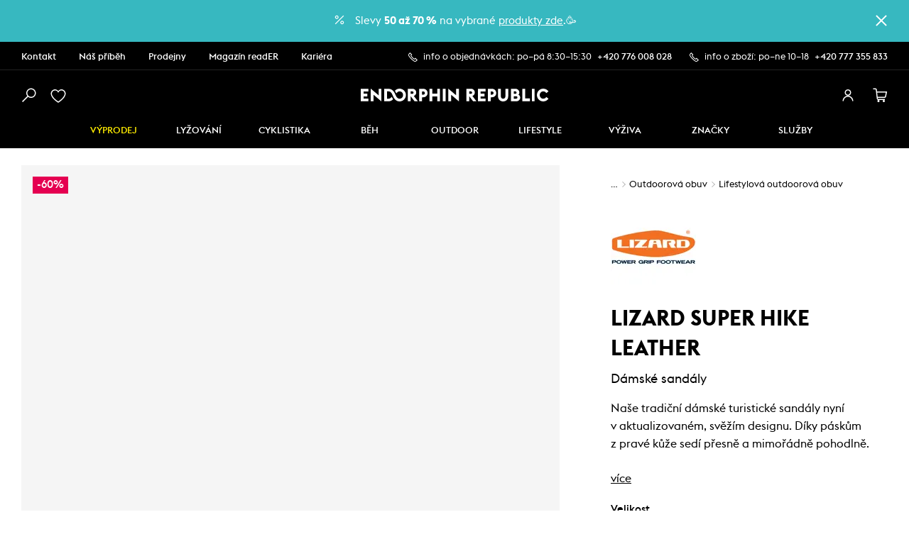

--- FILE ---
content_type: text/html; charset=UTF-8
request_url: https://www.endorphinrepublic.cz/p/lizard-sandal-w-s-super-hike-leather-damske-sandaly/289527/0084
body_size: 47719
content:
<!DOCTYPE html>
<html lang="cs" class="no-js">
	<head>
		<meta charset="utf-8">
		<title>Lizard Super Hike Leather (Modrá) - Dámské sandály | Endorphin Republic</title>
		<meta name="viewport" content="width=device-width, initial-scale=1">
		<meta name="color-scheme" content="light">
		<link rel="stylesheet" href="/assets/main.da6dd4fa.css">
		<link rel="apple-touch-icon" href="/assets/images/app-icon/apple-touch-icon.d055bd3f.png">
		<link rel="icon" type="image/x-icon" href="/favicon.ico">
		<link rel="icon" type="image/svg+xml" href="/assets/images/app-icon/original.6f5604f3.svg">
		<link rel="search" type="application/opensearchdescription+xml" title="Endorphin Republic" href="/search.xml">
		<link rel="canonical" href="https://www.endorphinrepublic.cz/p/lizard-sandal-w-s-super-hike-leather-damske-sandaly/289527/0084">
		<script>
			document.documentElement.className = document.documentElement.className.replace("no-js", "js");
		</script>
		<script src="/assets/main.98ba2708.js" defer></script>
		<meta name="seznam-wmt" content="n5qVisplKkP9kT9zQGvBBE0K1Cb9rFve">
		

<script type="application/ld+json">
	{
		"@context": "https://schema.org/",
		"@type": "Product",
		"sku": "2895270084011",
		"image": "https://s3.eu-central-1.amazonaws.com/endorphinrepublic-contember-api.mgw.cz/endorphinrepublic/94a66ac6-0474-497f-b91a-f8552715bca7.png",
		"name": "Lizard Super Hike Leather",
		"description": "Dámské sandály",
		"offers": {
			"@type": "Offer",
			"itemCondition": "http://schema.org/NewCondition",
			"price": "1356.00",
			"priceCurrency": "CZK",
			"availability": "https://schema.org/InStock"
		},
		"brand": {
			"@type": "Brand",
			"name": "Lizard"
		}
	}
</script>


	

<meta property="og:title" content="Lizard Super Hike Leather (Modrá) - Dámské sandály | Endorphin Republic">
<meta property="og:type" content="product">


<meta name="description" content="Naše tradiční dámské turistické sandály nyní v aktualizovaném, svěžím designu. Díky páskům z pravé kůže sedí přesně a mimořádně pohodlně. (Modrá)">
<meta property="og:description" content="Naše tradiční dámské turistické sandály nyní v aktualizovaném, svěžím designu. Díky páskům z pravé kůže sedí přesně a mimořádně pohodlně.">

	<meta property="og:url" content="https://www.endorphinrepublic.cz/p/lizard-sandal-w-s-super-hike-leather-damske-sandaly/289527/0084?size=936">


		<!-- Smartsupp Live Chat script -->
		<link rel="preconnect" href="https://bootstrap.smartsuppchat.com" crossorigin>
		<script type="text/javascript">
			var _smartsupp = _smartsupp || {};
			_smartsupp.key = "1758f0d2190684d9eaaccf4609f95d3a9a465dbc";
			window.smartsupp||(function(d) {
				var s,c,o=smartsupp=function(){ o._.push(arguments)};o._=[];
				s=d.getElementsByTagName('script')[0];c=d.createElement('script');
				c.type='text/javascript';c.charset='utf-8';c.async=true;
				c.src='https://www.smartsuppchat.com/loader.js?';s.parentNode.insertBefore(c,s);
			})(document);
		</script>
	</head>
	<body>


<div class="layout">
	




<div
	data-component-name="ThemeProvider"
 class="themeProvider view-backgroundColor-cyan">
		<div
		data-component-name="InformationStrip"
		data-component-props="&#123;&quot;rememberClosedLocalStorageKey&quot;:&quot;informationStrip-1cd6bfd4-81c5-489a-9a67-592a360696ec&quot;}"

	 id="informationStrip-6972831d5a2ef" class="informationStrip view-hasIcon">
		<div class="informationStrip-in">
			<div class="informationStrip-content">
				<div class="informationStrip-icon">
					
<svg class="icon icon-percentage">
	<use xlink:href="/assets/images/icons.c291fa95.svg#percentage"></use>
</svg>

				</div>
				<div class="informationStrip-content-in">
													Slevy <b>50 až 70 %</b> na vybrané <a href="https://www.endorphinrepublic.cz/c/slevy-50-az-70">produkty zde</a>.🥳 

				</div>
			</div>
			<div class="informationStrip-closeCross">
<button type="button" class="closeCross" aria-label="zavřít">
	<div class="closeCross-in"></div>
</button>

			</div>
			<div class="informationStrip-actions"></div>
		</div>
		<script>
			if ("informationStrip-1cd6bfd4-81c5-489a-9a67-592a360696ec" in window.localStorage) {
				const date = new Date(window.localStorage.getItem( "informationStrip-1cd6bfd4-81c5-489a-9a67-592a360696ec" ));
				date.setDate(date.getDate() + 1)
				if (date > new Date()) {
					document.getElementById("informationStrip-6972831d5a2ef").style.display = 'none'
				}
			}
		</script>
	</div>

</div>



					
<div class="liftedNavigation">
	<div class="liftedNavigation-in">
			<nav class="liftedNavigation-links">

				<a class="liftedNavigation-link" href="https://www.endorphinrepublic.cz/kontakt">
					Kontakt
				</a>

				<a class="liftedNavigation-link" href="https://www.endorphinrepublic.cz/zazijte-endorphin-republic">
					Náš příběh
				</a>

				<a class="liftedNavigation-link" href="https://www.endorphinrepublic.cz/prodejny">
					Prodejny
				</a>

				<a class="liftedNavigation-link" href="https://www.endorphinrepublic.cz/magazin">
					Magazín readER
				</a>

				<a class="liftedNavigation-link" href="https://www.endorphinrepublic.cz/stante-se-soucasti-endorphin-republic">
					Kariéra
				</a>
			</nav>
		<div class="liftedNavigation-call">
			
<div class="callInformation">
	
		<div class="callInformation-box">
			<div class="callInformation-icon">
				
<svg class="icon icon-legacy-phone">
	<use xlink:href="/assets/images/icons.c291fa95.svg#legacy-phone"></use>
</svg>

			</div>
			<div class="callInformation-time">
				info o objednávkách: po–pá 8:30–15:30
			</div>
			<a href="tel:+420776008028" class="callInformation-number">
				+420 776 008 028
			</a>
		</div>
		<div class="callInformation-box">
			<div class="callInformation-icon callInformation-icon-second">
				
<svg class="icon icon-legacy-phone">
	<use xlink:href="/assets/images/icons.c291fa95.svg#legacy-phone"></use>
</svg>

			</div>
			<div class="callInformation-time">
				info o zboží: po–ne 10–18
			</div>
			<a href="tel:+420777355833" class="callInformation-number">
				+420 777 355 833
			</a>
		</div>

</div>

		</div>
	</div>
</div>

				<div class="headerTopSpace"></div>

<div class="hidingHeader" data-component-name="HidingHeader">
	<div class="hidingHeader-in">
								

<header class="header" data-component-name="Header">
	<div class="header-in">
		<div class="header-main">
			<button type="button" class="header-icon header-sideToggle" aria-label="boční menu">
<div class="hamburger">
	<span class="hamburger-line"></span>
	<span class="hamburger-line"></span>
	<span class="hamburger-line"></span>
</div>

			</button>
			<h1 class="header-logo">
				<a class="header-logo-in" aria-label="Endorphin Republic" href="/">
					<span class="header-logo-oneLine">

<svg class="icon icon-legacy-logo-oneLine">
	<use xlink:href="/assets/images/icons.c291fa95.svg#legacy-logo-oneLine"></use>
</svg>

					</span>
					<span class="header-logo-twoLines">

<svg class="icon icon-legacy-logo-twoLines">
	<use xlink:href="/assets/images/icons.c291fa95.svg#legacy-logo-twoLines"></use>
</svg>

					</span>
				</a>
			</h1>
			<button type="button" class="header-icon header-search" aria-label="vyhledat">

<svg class="icon icon-search">
	<use xlink:href="/assets/images/icons.c291fa95.svg#search"></use>
</svg>

			</button>

			<a href="/prihlaseni" aria-label="oblíbené" class="header-icon header-favorites hint-content">
				<span class="hint-overlay">
					Pro zobrazení oblíbených je třeba mít účet
				</span>

<div class="heartIcon" data-component-name="HeartIcon">

<svg class="icon icon-heart-outline">
	<use xlink:href="/assets/images/icons.c291fa95.svg#heart-outline"></use>
</svg>


<div class="iconCount" data-component-name="IconCount"></div>

</div>

			</a>

			<div class="header-account view-logged-no">
				<a
					aria-label="přihlásit se"
				 href="/prihlaseni" class="header-account-link view-logged-no view-onMobile">
					<span class="header-icon">

<svg class="icon icon-user">
	<use xlink:href="/assets/images/icons.c291fa95.svg#user"></use>
</svg>

					</span>
				</a>
				<a
					aria-label="přihlásit se"
				 href="/prihlaseni" class="header-account-link view-logged-no view-onDesktop">
					<span class="header-icon">

<svg class="icon icon-user">
	<use xlink:href="/assets/images/icons.c291fa95.svg#user"></use>
</svg>

					</span>
				</a>
			</div>
			<div class="header-cart">
				<a class="header-icon header-cart" aria-label="košík" href="/checkout/1">

<div class="cartIcon" data-component-name="CartIcon">

<svg class="icon icon-cart">
	<use xlink:href="/assets/images/icons.c291fa95.svg#cart"></use>
</svg>


<div class="iconCount" data-component-name="IconCount"></div>

</div>

				</a>
				<div class="header-cart-details" data-component-name="HeaderCartDetails" data-component-props="&#123;&quot;checkoutLink&quot;:&quot;\/checkout\/1&quot;}"
				></div>
			</div>
		</div>
	</div>

	<div class="header-search-modal">

<div data-component-name="Modal" id="searchModal-6972831d0a658" class="modal view-type-topCenter">
	<div class="modal-content">
		<div class="modal-content-in">
			<button type="button" class="modal-background" aria-label="zavřít"></button>
			<div class="modal-content-body">


<div class="headerSearch">
	<div class="headerSearch-topRow">
		<button class="headerSearch-close visible-on-mobile" data-component-name="ModalParentClose">

<svg class="icon icon-chevron-left">
	<use xlink:href="/assets/images/icons.c291fa95.svg#chevron-left"></use>
</svg>

		</button>

		<div class="headerSearch-form" data-component-name="HeaderSearchForm" data-component-props="&#123;&quot;resultsSelector&quot;:&quot;#headerSearchResults-6972831d5c136&quot;,&quot;allResultsLinkSelector&quot;:&quot;#headerSearchResults-6972831d5c137&quot;,&quot;allResultsLink&quot;:&quot;\/vysledek-vyhledavani&quot;,&quot;queryStringSelector&quot;:&quot;#headerSearchQuery-6972831d5c139&quot;}"
		></div>


<div
	class="contentPortal"
	data-component-name="ContentPortal"
	data-component-props="&#123;&quot;otherPlacementSelector&quot;:&quot;#headerSearchRow-6972831d5c138&quot;}"
>
	<div class="contentPortal-in">
						<div class="headerSearch-secondaryRow">
					<span class="headerSearch-icon">

<svg class="icon icon-search">
	<use xlink:href="/assets/images/icons.c291fa95.svg#search"></use>
</svg>

					</span>
					<span id="headerSearchQuery-6972831d5c139" class="headerSearch-query"></span>
					<a id="headerSearchResults-6972831d5c137" class="headerSearch-link" href="/vysledek-vyhledavani">Všechny výsledky</a>
				</div>

	</div>
</div>

		<div class="headerSearch-close visible-on-desktop" data-component-name="ModalParentClose">
<button type="button" class="closeCross" aria-label="zavřít">
	<div class="closeCross-in"></div>
</button>

		</div>
	</div>

	<div id="headerSearchRow-6972831d5c138" class="headerSearch-mobileRow"></div>

	<div id="headerSearchResults-6972831d5c136" class="headerSearch-results"></div>
</div>

			</div>
		</div>
	</div>
</div>

	</div>
	<div class="header-account-sidebar">

<div data-component-name="Modal" class="modal view-type-right">
	<div class="modal-content">
		<div class="modal-content-in">
			<button type="button" class="modal-background" aria-label="zavřít"></button>
			<div class="modal-content-body">
				<div data-component-name="ModalParentClose">












<button
 type="button" class="button">
	<span class="button-in view-variant-text view-size-small view-condense">
		<span class="button-content">
				<span class="button-icon">

<svg class="icon icon-legacy-arrow-left">
	<use xlink:href="/assets/images/icons.c291fa95.svg#legacy-arrow-left"></use>
</svg>

				</span>
		</span>
	</span>
</button>

				</div>


<div class="spacer"
 style="--spacer-break-initial:24;--spacer-break-480:24;--spacer-break-768:24;--spacer-break-1000:24;--spacer-break-1144:24;--spacer-break-1280:24"></div>



<h3 class="title view-level-4">
	Přihlásit se
</h3>



<div class="spacer"
 style="--spacer-break-initial:24;--spacer-break-480:24;--spacer-break-768:24;--spacer-break-1000:24;--spacer-break-1144:24;--spacer-break-1280:24"></div>

				<div data-component-name="SignInForm" data-component-props="&#123;&quot;signUpLink&quot;:&quot;\/registrace&quot;,&quot;passwordResetRequestLink&quot;:&quot;\/zadost-o-reset-hesla&quot;}"
				></div>
			</div>
		</div>
	</div>
</div>

	</div>
	<div class="header-mobileNavigation-sidebar">

<div data-component-name="Modal" class="modal view-type-left">
	<div class="modal-content">
		<div class="modal-content-in">
			<button type="button" class="modal-background" aria-label="zavřít"></button>
			<div class="modal-content-body">
					<div class="header-mobileNavigation-sidebar-header">
						<div class="header-mobileNavigation-sidebar-close" data-component-name="ModalParentClose">
<button type="button" class="closeCross" aria-label="zavřít">
	<div class="closeCross-in"></div>
</button>

						</div>
						<a href="/prihlaseni" class="header-mobileNavigation-sidebar-account view-logged-no">
							přihlásit se
							<span class="header-mobileNavigation-sidebar-account-icon">

<svg class="icon icon-user">
	<use xlink:href="/assets/images/icons.c291fa95.svg#user"></use>
</svg>

							</span>
						</a>
					</div>


















































<section class="headerCategoriesMobile" data-component-name="HeaderCategoriesMobile" data-component-props="&#123;&quot;primaryId&quot;:&quot;3fbda163-2ce6-41ec-ac02-27a9b54bcae9&quot;}">
		<nav data-id="3fbda163-2ce6-41ec-ac02-27a9b54bcae9" class="headerCategoriesMobile-navigation is-active">
				<ul class="headerCategoriesMobile-list">
		<li class="headerCategoriesMobile-item">
			
 

<button data-title="Výprodej" data-target-id="10f1e04d-bcf3-4258-b053-3b2dd92fd251" type="button" data-has-submenu class="headerCategoryMobileLink view-highlighted">
	<span class="headerCategoryMobileLink-text">Výprodej</span>
	<span class="headerCategoryMobileLink-icon">
		
<svg class="icon icon-chevron-right">
	<use xlink:href="/assets/images/icons.c291fa95.svg#chevron-right"></use>
</svg>

	</span>
</button>

		</li>
		<li class="headerCategoriesMobile-item">
			
 

<button data-title="Lyžování" data-target-id="ed8cebfc-91c5-42f4-9be8-0be684973144" type="button" data-has-submenu class="headerCategoryMobileLink">
	<span class="headerCategoryMobileLink-text">Lyžování</span>
	<span class="headerCategoryMobileLink-icon">
		
<svg class="icon icon-chevron-right">
	<use xlink:href="/assets/images/icons.c291fa95.svg#chevron-right"></use>
</svg>

	</span>
</button>

		</li>
		<li class="headerCategoriesMobile-item">
			
 

<button data-title="Cyklistika" data-target-id="75020fbf-0cd4-4583-937e-88ce35a81987" type="button" data-has-submenu class="headerCategoryMobileLink">
	<span class="headerCategoryMobileLink-text">Cyklistika</span>
	<span class="headerCategoryMobileLink-icon">
		
<svg class="icon icon-chevron-right">
	<use xlink:href="/assets/images/icons.c291fa95.svg#chevron-right"></use>
</svg>

	</span>
</button>

		</li>
		<li class="headerCategoriesMobile-item">
			
 

<button data-title="Běh" data-target-id="ca9c23e6-3722-41fb-a307-bd3152e4ce0a" type="button" data-has-submenu class="headerCategoryMobileLink">
	<span class="headerCategoryMobileLink-text">Běh</span>
	<span class="headerCategoryMobileLink-icon">
		
<svg class="icon icon-chevron-right">
	<use xlink:href="/assets/images/icons.c291fa95.svg#chevron-right"></use>
</svg>

	</span>
</button>

		</li>
		<li class="headerCategoriesMobile-item">
			
 

<button data-title="Outdoor" data-target-id="f9acf381-c23b-4c6a-ba32-cd463635177f" type="button" data-has-submenu class="headerCategoryMobileLink">
	<span class="headerCategoryMobileLink-text">Outdoor</span>
	<span class="headerCategoryMobileLink-icon">
		
<svg class="icon icon-chevron-right">
	<use xlink:href="/assets/images/icons.c291fa95.svg#chevron-right"></use>
</svg>

	</span>
</button>

		</li>
		<li class="headerCategoriesMobile-item">
			
 

<button data-title="Lifestyle" data-target-id="be8ad0de-d8ea-4a78-8cf8-245f5a05a5eb" type="button" data-has-submenu class="headerCategoryMobileLink">
	<span class="headerCategoryMobileLink-text">Lifestyle</span>
	<span class="headerCategoryMobileLink-icon">
		
<svg class="icon icon-chevron-right">
	<use xlink:href="/assets/images/icons.c291fa95.svg#chevron-right"></use>
</svg>

	</span>
</button>

		</li>
		<li class="headerCategoriesMobile-item">
			
 

<button data-title="VÝŽIVA" data-target-id="84744e8b-dfac-4ef4-b81b-3f4c91576e2b" type="button" data-has-submenu class="headerCategoryMobileLink">
	<span class="headerCategoryMobileLink-text">VÝŽIVA</span>
	<span class="headerCategoryMobileLink-icon">
		
<svg class="icon icon-chevron-right">
	<use xlink:href="/assets/images/icons.c291fa95.svg#chevron-right"></use>
</svg>

	</span>
</button>

		</li>
		<li class="headerCategoriesMobile-item">
			
 

<button data-title="Značky" data-target-id="4ac73b3b-fadd-4301-99a7-c9b5d0d92b0f" type="button" data-has-submenu class="headerCategoryMobileLink">
	<span class="headerCategoryMobileLink-text">Značky</span>
	<span class="headerCategoryMobileLink-icon">
		
<svg class="icon icon-chevron-right">
	<use xlink:href="/assets/images/icons.c291fa95.svg#chevron-right"></use>
</svg>

	</span>
</button>

		</li>
		<li class="headerCategoriesMobile-item">
			
 

<button data-title="SLUŽBY" data-target-id="22f2d6cc-79d7-4f95-b5f8-d268c6646839" type="button" data-has-submenu class="headerCategoryMobileLink">
	<span class="headerCategoryMobileLink-text">SLUŽBY</span>
	<span class="headerCategoryMobileLink-icon">
		
<svg class="icon icon-chevron-right">
	<use xlink:href="/assets/images/icons.c291fa95.svg#chevron-right"></use>
</svg>

	</span>
</button>

		</li>
	</ul>

		</nav>
		<nav data-id="10f1e04d-bcf3-4258-b053-3b2dd92fd251" class="headerCategoriesMobile-navigation">
				<div class="headerCategoriesMobile-header">
		<button type="button" class="headerCategoriesMobile-header-backButton" data-target-id="3fbda163-2ce6-41ec-ac02-27a9b54bcae9" aria-label="Zpět">

<svg class="icon icon-chevron-left">
	<use xlink:href="/assets/images/icons.c291fa95.svg#chevron-left"></use>
</svg>

		</button>
		<span class="headerCategoriesMobile-header-text">
			Výprodej
		</span>












<a
 href="/vyprodej" class="button">
	<span class="button-in view-variant-outlined view-size-medium view-condense view-squashed">
		<span class="button-content">
				Zobrazit vše
		</span>
	</span>
</a>

	</div>
		<ul class="headerCategoriesMobile-list is-secondary">
			<li class="headerCategoriesMobile-item">
				
 

<button data-title="Akce" data-target-id="2497dcf6-6d38-45be-9fa3-5c7e7fc551a5" type="button" data-has-submenu class="headerCategoryMobileLink">
	<span class="headerCategoryMobileLink-text">Akce</span>
	<span class="headerCategoryMobileLink-icon">
		
<svg class="icon icon-chevron-right">
	<use xlink:href="/assets/images/icons.c291fa95.svg#chevron-right"></use>
</svg>

	</span>
</button>

			</li>
			<li class="headerCategoriesMobile-item">
				
 

<a data-title="Servis za korunu" href="/c/servis-za-korunu" class="headerCategoryMobileLink">
	<span class="headerCategoryMobileLink-text">Servis za korunu</span>
</a>

			</li>
		</ul>

		</nav>
		<nav data-id="ed8cebfc-91c5-42f4-9be8-0be684973144" class="headerCategoriesMobile-navigation">
				<div class="headerCategoriesMobile-header">
		<button type="button" class="headerCategoriesMobile-header-backButton" data-target-id="3fbda163-2ce6-41ec-ac02-27a9b54bcae9" aria-label="Zpět">

<svg class="icon icon-chevron-left">
	<use xlink:href="/assets/images/icons.c291fa95.svg#chevron-left"></use>
</svg>

		</button>
		<span class="headerCategoriesMobile-header-text">
			Lyžování
		</span>












<a
 href="https://www.endorphinrepublic.cz/c/zimni-sporty" class="button">
	<span class="button-in view-variant-outlined view-size-medium view-condense view-squashed">
		<span class="button-content">
				Zobrazit vše
		</span>
	</span>
</a>

	</div>
		<ul class="headerCategoriesMobile-list is-secondary">
			<li class="headerCategoriesMobile-item">
				
 

<button data-title="Vše" data-target-id="0ad68089-da67-484c-933a-c9782c078836" type="button" data-has-submenu class="headerCategoryMobileLink">
	<span class="headerCategoryMobileLink-text">Vše</span>
	<span class="headerCategoryMobileLink-icon">
		
<svg class="icon icon-chevron-right">
	<use xlink:href="/assets/images/icons.c291fa95.svg#chevron-right"></use>
</svg>

	</span>
</button>

			</li>
			<li class="headerCategoriesMobile-item">
				
 

<button data-title="Muži" data-target-id="25361408-5959-4933-896c-7f849fdf093b" type="button" data-has-submenu class="headerCategoryMobileLink">
	<span class="headerCategoryMobileLink-text">Muži</span>
	<span class="headerCategoryMobileLink-icon">
		
<svg class="icon icon-chevron-right">
	<use xlink:href="/assets/images/icons.c291fa95.svg#chevron-right"></use>
</svg>

	</span>
</button>

			</li>
			<li class="headerCategoriesMobile-item">
				
 

<button data-title="Ženy" data-target-id="c04c0fac-791a-49ff-9804-bae6f33d9d11" type="button" data-has-submenu class="headerCategoryMobileLink">
	<span class="headerCategoryMobileLink-text">Ženy</span>
	<span class="headerCategoryMobileLink-icon">
		
<svg class="icon icon-chevron-right">
	<use xlink:href="/assets/images/icons.c291fa95.svg#chevron-right"></use>
</svg>

	</span>
</button>

			</li>
			<li class="headerCategoriesMobile-item">
				
 

<button data-title="Děti" data-target-id="4fea73f1-6818-489a-891e-9fcb54b58be4" type="button" data-has-submenu class="headerCategoryMobileLink">
	<span class="headerCategoryMobileLink-text">Děti</span>
	<span class="headerCategoryMobileLink-icon">
		
<svg class="icon icon-chevron-right">
	<use xlink:href="/assets/images/icons.c291fa95.svg#chevron-right"></use>
</svg>

	</span>
</button>

			</li>
			<li class="headerCategoriesMobile-item">
				
 

<button data-title="Doplňky" data-target-id="256428f7-40e6-430a-9037-6e1e417fd88f" type="button" data-has-submenu class="headerCategoryMobileLink">
	<span class="headerCategoryMobileLink-text">Doplňky</span>
	<span class="headerCategoryMobileLink-icon">
		
<svg class="icon icon-chevron-right">
	<use xlink:href="/assets/images/icons.c291fa95.svg#chevron-right"></use>
</svg>

	</span>
</button>

			</li>
			<li class="headerCategoriesMobile-item">
				
 

<a data-title="INSPIRACE NA LYŽE" href="https://www.endorphinrepublic.cz/inspirace?category=lyzovani" class="headerCategoryMobileLink">
	<span class="headerCategoryMobileLink-text">INSPIRACE NA LYŽE</span>
</a>

			</li>
			<li class="headerCategoriesMobile-item">
				
 

<a data-title="VÝPRODEJ" href="https://www.endorphinrepublic.cz/c/zimni-sporty?withSale=1" class="headerCategoryMobileLink">
	<span class="headerCategoryMobileLink-text">VÝPRODEJ</span>
</a>

			</li>
			<li class="headerCategoriesMobile-item">
				
 

<a data-title="BEZPEČNĚ NA SKIALPY" href="https://www.endorphinrepublic.cz/magazin/freeride-a-skialp-bezpecne-problematika-lavin-a-bezpecneho-pohybu-ve-volnem-terenu" class="headerCategoryMobileLink">
	<span class="headerCategoryMobileLink-text">BEZPEČNĚ NA SKIALPY</span>
</a>

			</li>
			<li class="headerCategoriesMobile-item">
				
 

<a data-title="DÁRKOVÉ POUKAZY" href="https://www.endorphinrepublic.cz/c/zimni-sporty-darkove-poukazy" class="headerCategoryMobileLink">
	<span class="headerCategoryMobileLink-text">DÁRKOVÉ POUKAZY</span>
</a>

			</li>
		</ul>

		</nav>
		<nav data-id="75020fbf-0cd4-4583-937e-88ce35a81987" class="headerCategoriesMobile-navigation">
				<div class="headerCategoriesMobile-header">
		<button type="button" class="headerCategoriesMobile-header-backButton" data-target-id="3fbda163-2ce6-41ec-ac02-27a9b54bcae9" aria-label="Zpět">

<svg class="icon icon-chevron-left">
	<use xlink:href="/assets/images/icons.c291fa95.svg#chevron-left"></use>
</svg>

		</button>
		<span class="headerCategoriesMobile-header-text">
			Cyklistika
		</span>












<a
 href="https://www.endorphinrepublic.cz/c/1050/cyklistika" class="button">
	<span class="button-in view-variant-outlined view-size-medium view-condense view-squashed">
		<span class="button-content">
				Zobrazit vše
		</span>
	</span>
</a>

	</div>
		<ul class="headerCategoriesMobile-list is-secondary">
			<li class="headerCategoriesMobile-item">
				
 

<button data-title="Vše" data-target-id="4626903c-bb9c-4e24-ba88-b13f3c03d2e9" type="button" data-has-submenu class="headerCategoryMobileLink">
	<span class="headerCategoryMobileLink-text">Vše</span>
	<span class="headerCategoryMobileLink-icon">
		
<svg class="icon icon-chevron-right">
	<use xlink:href="/assets/images/icons.c291fa95.svg#chevron-right"></use>
</svg>

	</span>
</button>

			</li>
			<li class="headerCategoriesMobile-item">
				
 

<button data-title="Muži" data-target-id="3e374f60-20ff-41d7-add1-577e36df85a1" type="button" data-has-submenu class="headerCategoryMobileLink">
	<span class="headerCategoryMobileLink-text">Muži</span>
	<span class="headerCategoryMobileLink-icon">
		
<svg class="icon icon-chevron-right">
	<use xlink:href="/assets/images/icons.c291fa95.svg#chevron-right"></use>
</svg>

	</span>
</button>

			</li>
			<li class="headerCategoriesMobile-item">
				
 

<button data-title="Ženy" data-target-id="a2cc9237-91b2-4e46-ab18-b15c0f7ec126" type="button" data-has-submenu class="headerCategoryMobileLink">
	<span class="headerCategoryMobileLink-text">Ženy</span>
	<span class="headerCategoryMobileLink-icon">
		
<svg class="icon icon-chevron-right">
	<use xlink:href="/assets/images/icons.c291fa95.svg#chevron-right"></use>
</svg>

	</span>
</button>

			</li>
			<li class="headerCategoriesMobile-item">
				
 

<button data-title="Děti" data-target-id="99f613df-6a96-4cb5-9f86-9ccfaaa5ea98" type="button" data-has-submenu class="headerCategoryMobileLink">
	<span class="headerCategoryMobileLink-text">Děti</span>
	<span class="headerCategoryMobileLink-icon">
		
<svg class="icon icon-chevron-right">
	<use xlink:href="/assets/images/icons.c291fa95.svg#chevron-right"></use>
</svg>

	</span>
</button>

			</li>
			<li class="headerCategoriesMobile-item">
				
 

<button data-title="DOPLŇKY" data-target-id="80b5b46b-39c8-4e1c-8797-3e4ac0bb56c1" type="button" data-has-submenu class="headerCategoryMobileLink">
	<span class="headerCategoryMobileLink-text">DOPLŇKY</span>
	<span class="headerCategoryMobileLink-icon">
		
<svg class="icon icon-chevron-right">
	<use xlink:href="/assets/images/icons.c291fa95.svg#chevron-right"></use>
</svg>

	</span>
</button>

			</li>
			<li class="headerCategoriesMobile-item">
				
 

<a data-title="NOVÝ SCOTT GENIUS" href="https://www.endorphinrepublic.cz/magazin/novy-scott-genius" class="headerCategoryMobileLink">
	<span class="headerCategoryMobileLink-text">NOVÝ SCOTT GENIUS</span>
</a>

			</li>
			<li class="headerCategoriesMobile-item">
				
 

<a data-title="NOVÝ SCOTT LUMEN" href="/magazin/scott-lumen-e-ride-prulom-ve-svete-elektrokol" class="headerCategoryMobileLink">
	<span class="headerCategoryMobileLink-text">NOVÝ SCOTT LUMEN</span>
</a>

			</li>
			<li class="headerCategoriesMobile-item">
				
 

<a data-title="INSPIRACE" href="https://www.endorphinrepublic.cz/inspirace" class="headerCategoryMobileLink">
	<span class="headerCategoryMobileLink-text">INSPIRACE</span>
</a>

			</li>
			<li class="headerCategoriesMobile-item">
				
 

<a data-title="VÝPRODEJ" href="https://www.endorphinrepublic.cz/c/1050/cyklistika?withSale=1" class="headerCategoryMobileLink">
	<span class="headerCategoryMobileLink-text">VÝPRODEJ</span>
</a>

			</li>
			<li class="headerCategoriesMobile-item">
				
 

<a data-title="DÁRKOVÉ POUKAZY" href="https://www.endorphinrepublic.cz/c/zimni-sporty-darkove-poukazy" class="headerCategoryMobileLink">
	<span class="headerCategoryMobileLink-text">DÁRKOVÉ POUKAZY</span>
</a>

			</li>
		</ul>

		</nav>
		<nav data-id="ca9c23e6-3722-41fb-a307-bd3152e4ce0a" class="headerCategoriesMobile-navigation">
				<div class="headerCategoriesMobile-header">
		<button type="button" class="headerCategoriesMobile-header-backButton" data-target-id="3fbda163-2ce6-41ec-ac02-27a9b54bcae9" aria-label="Zpět">

<svg class="icon icon-chevron-left">
	<use xlink:href="/assets/images/icons.c291fa95.svg#chevron-left"></use>
</svg>

		</button>
		<span class="headerCategoriesMobile-header-text">
			Běh
		</span>












<a
 href="/c/1191/beh" class="button">
	<span class="button-in view-variant-outlined view-size-medium view-condense view-squashed">
		<span class="button-content">
				Zobrazit vše
		</span>
	</span>
</a>

	</div>
		<ul class="headerCategoriesMobile-list is-secondary">
			<li class="headerCategoriesMobile-item">
				
 

<button data-title="Vše " data-target-id="8ae6e488-85c7-4bc4-bcd2-c873976e5db5" type="button" data-has-submenu class="headerCategoryMobileLink">
	<span class="headerCategoryMobileLink-text">Vše </span>
	<span class="headerCategoryMobileLink-icon">
		
<svg class="icon icon-chevron-right">
	<use xlink:href="/assets/images/icons.c291fa95.svg#chevron-right"></use>
</svg>

	</span>
</button>

			</li>
			<li class="headerCategoriesMobile-item">
				
 

<button data-title="Muži" data-target-id="d37801a1-c2b4-4b15-bfe3-052199c9dc54" type="button" data-has-submenu class="headerCategoryMobileLink">
	<span class="headerCategoryMobileLink-text">Muži</span>
	<span class="headerCategoryMobileLink-icon">
		
<svg class="icon icon-chevron-right">
	<use xlink:href="/assets/images/icons.c291fa95.svg#chevron-right"></use>
</svg>

	</span>
</button>

			</li>
			<li class="headerCategoriesMobile-item">
				
 

<button data-title="Ženy" data-target-id="0a2e950d-1bad-4bde-878c-94d8419c2cac" type="button" data-has-submenu class="headerCategoryMobileLink">
	<span class="headerCategoryMobileLink-text">Ženy</span>
	<span class="headerCategoryMobileLink-icon">
		
<svg class="icon icon-chevron-right">
	<use xlink:href="/assets/images/icons.c291fa95.svg#chevron-right"></use>
</svg>

	</span>
</button>

			</li>
			<li class="headerCategoriesMobile-item">
				
 

<a data-title="INSPIRACE" href="https://www.endorphinrepublic.cz/inspirace?category=beh" class="headerCategoryMobileLink">
	<span class="headerCategoryMobileLink-text">INSPIRACE</span>
</a>

			</li>
			<li class="headerCategoriesMobile-item">
				
 

<a data-title="VÝPRODEJ" href="https://www.endorphinrepublic.cz/c/1191/beh?withSale=1" class="headerCategoryMobileLink">
	<span class="headerCategoryMobileLink-text">VÝPRODEJ</span>
</a>

			</li>
			<li class="headerCategoriesMobile-item">
				
 

<a data-title="DÁRKOVÉ POUKAZY" href="https://www.endorphinrepublic.cz/c/zimni-sporty-darkove-poukazy" class="headerCategoryMobileLink">
	<span class="headerCategoryMobileLink-text">DÁRKOVÉ POUKAZY</span>
</a>

			</li>
		</ul>

		</nav>
		<nav data-id="f9acf381-c23b-4c6a-ba32-cd463635177f" class="headerCategoriesMobile-navigation">
				<div class="headerCategoriesMobile-header">
		<button type="button" class="headerCategoriesMobile-header-backButton" data-target-id="3fbda163-2ce6-41ec-ac02-27a9b54bcae9" aria-label="Zpět">

<svg class="icon icon-chevron-left">
	<use xlink:href="/assets/images/icons.c291fa95.svg#chevron-left"></use>
</svg>

		</button>
		<span class="headerCategoriesMobile-header-text">
			Outdoor
		</span>












<a
 href="https://www.endorphinrepublic.cz/c/1192/outdoor" class="button">
	<span class="button-in view-variant-outlined view-size-medium view-condense view-squashed">
		<span class="button-content">
				Zobrazit vše
		</span>
	</span>
</a>

	</div>
		<ul class="headerCategoriesMobile-list is-secondary">
			<li class="headerCategoriesMobile-item">
				
 

<button data-title="Vše" data-target-id="5a9ff93e-258d-401b-896f-fee138c88149" type="button" data-has-submenu class="headerCategoryMobileLink">
	<span class="headerCategoryMobileLink-text">Vše</span>
	<span class="headerCategoryMobileLink-icon">
		
<svg class="icon icon-chevron-right">
	<use xlink:href="/assets/images/icons.c291fa95.svg#chevron-right"></use>
</svg>

	</span>
</button>

			</li>
			<li class="headerCategoriesMobile-item">
				
 

<button data-title="Muži" data-target-id="35109518-6047-462e-9fa2-6c148ed82d9b" type="button" data-has-submenu class="headerCategoryMobileLink">
	<span class="headerCategoryMobileLink-text">Muži</span>
	<span class="headerCategoryMobileLink-icon">
		
<svg class="icon icon-chevron-right">
	<use xlink:href="/assets/images/icons.c291fa95.svg#chevron-right"></use>
</svg>

	</span>
</button>

			</li>
			<li class="headerCategoriesMobile-item">
				
 

<button data-title="Ženy" data-target-id="88c28acf-00cd-4c39-9b7a-44804344d52c" type="button" data-has-submenu class="headerCategoryMobileLink">
	<span class="headerCategoryMobileLink-text">Ženy</span>
	<span class="headerCategoryMobileLink-icon">
		
<svg class="icon icon-chevron-right">
	<use xlink:href="/assets/images/icons.c291fa95.svg#chevron-right"></use>
</svg>

	</span>
</button>

			</li>
			<li class="headerCategoriesMobile-item">
				
 

<button data-title="Děti" data-target-id="c03c19ae-1f8d-499b-9bdd-ae48d4c5e756" type="button" data-has-submenu class="headerCategoryMobileLink">
	<span class="headerCategoryMobileLink-text">Děti</span>
	<span class="headerCategoryMobileLink-icon">
		
<svg class="icon icon-chevron-right">
	<use xlink:href="/assets/images/icons.c291fa95.svg#chevron-right"></use>
</svg>

	</span>
</button>

			</li>
			<li class="headerCategoriesMobile-item">
				
 

<a data-title="INSPIRACE" href="https://www.endorphinrepublic.cz/inspirace?category=outdoor" class="headerCategoryMobileLink">
	<span class="headerCategoryMobileLink-text">INSPIRACE</span>
</a>

			</li>
			<li class="headerCategoriesMobile-item">
				
 

<a data-title="VÝPRODEJ" href="https://www.endorphinrepublic.cz/c/1192/outdoor?withSale=1" class="headerCategoryMobileLink">
	<span class="headerCategoryMobileLink-text">VÝPRODEJ</span>
</a>

			</li>
			<li class="headerCategoriesMobile-item">
				
 

<a data-title="DÁRKOVÉ POUKAZY" href="https://www.endorphinrepublic.cz/c/zimni-sporty-darkove-poukazy" class="headerCategoryMobileLink">
	<span class="headerCategoryMobileLink-text">DÁRKOVÉ POUKAZY</span>
</a>

			</li>
		</ul>

		</nav>
		<nav data-id="be8ad0de-d8ea-4a78-8cf8-245f5a05a5eb" class="headerCategoriesMobile-navigation">
				<div class="headerCategoriesMobile-header">
		<button type="button" class="headerCategoriesMobile-header-backButton" data-target-id="3fbda163-2ce6-41ec-ac02-27a9b54bcae9" aria-label="Zpět">

<svg class="icon icon-chevron-left">
	<use xlink:href="/assets/images/icons.c291fa95.svg#chevron-left"></use>
</svg>

		</button>
		<span class="headerCategoriesMobile-header-text">
			Lifestyle
		</span>












<a
 href="/c/1187/lifestyle" class="button">
	<span class="button-in view-variant-outlined view-size-medium view-condense view-squashed">
		<span class="button-content">
				Zobrazit vše
		</span>
	</span>
</a>

	</div>
		<ul class="headerCategoriesMobile-list is-secondary">
			<li class="headerCategoriesMobile-item">
				
 

<button data-title="Vše" data-target-id="1584e63c-ed21-49d3-a030-582462ccfc7d" type="button" data-has-submenu class="headerCategoryMobileLink">
	<span class="headerCategoryMobileLink-text">Vše</span>
	<span class="headerCategoryMobileLink-icon">
		
<svg class="icon icon-chevron-right">
	<use xlink:href="/assets/images/icons.c291fa95.svg#chevron-right"></use>
</svg>

	</span>
</button>

			</li>
			<li class="headerCategoriesMobile-item">
				
 

<button data-title="Muži" data-target-id="457ab60b-a27e-4982-83a0-f66a5c4ae348" type="button" data-has-submenu class="headerCategoryMobileLink">
	<span class="headerCategoryMobileLink-text">Muži</span>
	<span class="headerCategoryMobileLink-icon">
		
<svg class="icon icon-chevron-right">
	<use xlink:href="/assets/images/icons.c291fa95.svg#chevron-right"></use>
</svg>

	</span>
</button>

			</li>
			<li class="headerCategoriesMobile-item">
				
 

<button data-title="Ženy" data-target-id="de385b69-3980-4a2a-8f8c-7d8d097d6529" type="button" data-has-submenu class="headerCategoryMobileLink">
	<span class="headerCategoryMobileLink-text">Ženy</span>
	<span class="headerCategoryMobileLink-icon">
		
<svg class="icon icon-chevron-right">
	<use xlink:href="/assets/images/icons.c291fa95.svg#chevron-right"></use>
</svg>

	</span>
</button>

			</li>
			<li class="headerCategoriesMobile-item">
				
 

<button data-title="Děti" data-target-id="ef4f91d0-22cd-4421-a6fb-58d7e3e5fc76" type="button" data-has-submenu class="headerCategoryMobileLink">
	<span class="headerCategoryMobileLink-text">Děti</span>
	<span class="headerCategoryMobileLink-icon">
		
<svg class="icon icon-chevron-right">
	<use xlink:href="/assets/images/icons.c291fa95.svg#chevron-right"></use>
</svg>

	</span>
</button>

			</li>
			<li class="headerCategoriesMobile-item">
				
 

<a data-title="INSPIRACE" href="https://www.endorphinrepublic.cz/inspirace?category=lifestyle" class="headerCategoryMobileLink">
	<span class="headerCategoryMobileLink-text">INSPIRACE</span>
</a>

			</li>
			<li class="headerCategoriesMobile-item">
				
 

<a data-title="VÝPRODEJ" href="https://www.endorphinrepublic.cz/c/1187/lifestyle?withSale=1" class="headerCategoryMobileLink">
	<span class="headerCategoryMobileLink-text">VÝPRODEJ</span>
</a>

			</li>
			<li class="headerCategoriesMobile-item">
				
 

<a data-title="DÁRKOVÉ POUKAZY" href="https://www.endorphinrepublic.cz/c/zimni-sporty-darkove-poukazy" class="headerCategoryMobileLink">
	<span class="headerCategoryMobileLink-text">DÁRKOVÉ POUKAZY</span>
</a>

			</li>
		</ul>

		</nav>
		<nav data-id="84744e8b-dfac-4ef4-b81b-3f4c91576e2b" class="headerCategoriesMobile-navigation">
				<div class="headerCategoriesMobile-header">
		<button type="button" class="headerCategoriesMobile-header-backButton" data-target-id="3fbda163-2ce6-41ec-ac02-27a9b54bcae9" aria-label="Zpět">

<svg class="icon icon-chevron-left">
	<use xlink:href="/assets/images/icons.c291fa95.svg#chevron-left"></use>
</svg>

		</button>
		<span class="headerCategoriesMobile-header-text">
			VÝŽIVA
		</span>












<a
 href="https://www.endorphinrepublic.cz/c/sportovni-vyziva-endorphin-nutrition" class="button">
	<span class="button-in view-variant-outlined view-size-medium view-condense view-squashed">
		<span class="button-content">
				Zobrazit vše
		</span>
	</span>
</a>

	</div>
		<ul class="headerCategoriesMobile-list is-secondary">
			<li class="headerCategoriesMobile-item">
				
 

<button data-title="VŠE" data-target-id="35c37488-6cc1-4f48-9821-db5a18c1b991" type="button" data-has-submenu class="headerCategoryMobileLink">
	<span class="headerCategoryMobileLink-text">VŠE</span>
	<span class="headerCategoryMobileLink-icon">
		
<svg class="icon icon-chevron-right">
	<use xlink:href="/assets/images/icons.c291fa95.svg#chevron-right"></use>
</svg>

	</span>
</button>

			</li>
		</ul>

		</nav>
		<nav data-id="4ac73b3b-fadd-4301-99a7-c9b5d0d92b0f" class="headerCategoriesMobile-navigation">
				<div class="headerCategoriesMobile-header">
		<button type="button" class="headerCategoriesMobile-header-backButton" data-target-id="3fbda163-2ce6-41ec-ac02-27a9b54bcae9" aria-label="Zpět">

<svg class="icon icon-chevron-left">
	<use xlink:href="/assets/images/icons.c291fa95.svg#chevron-left"></use>
</svg>

		</button>
		<span class="headerCategoriesMobile-header-text">
			Značky
		</span>












<a
 href="/znacky" class="button">
	<span class="button-in view-variant-outlined view-size-medium view-condense view-squashed">
		<span class="button-content">
				Zobrazit vše
		</span>
	</span>
</a>

	</div>
		<ul class="headerCategoriesMobile-list is-secondary">
			<li class="headerCategoriesMobile-item">
				
 

<button data-title="Značky" data-target-id="87b8ec76-3ed8-4c0b-91ee-5da71e0f69a2" type="button" data-has-submenu class="headerCategoryMobileLink">
	<span class="headerCategoryMobileLink-text">Značky</span>
	<span class="headerCategoryMobileLink-icon">
		
<svg class="icon icon-chevron-right">
	<use xlink:href="/assets/images/icons.c291fa95.svg#chevron-right"></use>
</svg>

	</span>
</button>

			</li>
		</ul>

		</nav>
		<nav data-id="22f2d6cc-79d7-4f95-b5f8-d268c6646839" class="headerCategoriesMobile-navigation">
				<div class="headerCategoriesMobile-header">
		<button type="button" class="headerCategoriesMobile-header-backButton" data-target-id="3fbda163-2ce6-41ec-ac02-27a9b54bcae9" aria-label="Zpět">

<svg class="icon icon-chevron-left">
	<use xlink:href="/assets/images/icons.c291fa95.svg#chevron-left"></use>
</svg>

		</button>
		<span class="headerCategoriesMobile-header-text">
			SLUŽBY
		</span>












<a
 href="/sluzby" class="button">
	<span class="button-in view-variant-outlined view-size-medium view-condense view-squashed">
		<span class="button-content">
				Zobrazit vše
		</span>
	</span>
</a>

	</div>
		<ul class="headerCategoriesMobile-list is-secondary">
			<li class="headerCategoriesMobile-item">
				
 

<button data-title="VŠE" data-target-id="d735996e-e290-4dfb-b901-eefb4dc8ae5c" type="button" data-has-submenu class="headerCategoryMobileLink">
	<span class="headerCategoryMobileLink-text">VŠE</span>
	<span class="headerCategoryMobileLink-icon">
		
<svg class="icon icon-chevron-right">
	<use xlink:href="/assets/images/icons.c291fa95.svg#chevron-right"></use>
</svg>

	</span>
</button>

			</li>
		</ul>

		</nav>
		<nav data-id="2497dcf6-6d38-45be-9fa3-5c7e7fc551a5" class="headerCategoriesMobile-navigation">
				<div class="headerCategoriesMobile-header">
		<button type="button" class="headerCategoriesMobile-header-backButton" data-target-id="10f1e04d-bcf3-4258-b053-3b2dd92fd251" aria-label="Zpět">

<svg class="icon icon-chevron-left">
	<use xlink:href="/assets/images/icons.c291fa95.svg#chevron-left"></use>
</svg>

		</button>
		<span class="headerCategoriesMobile-header-text">
			Výprodej, Akce
		</span>












<a
 href="/vyprodej" class="button">
	<span class="button-in view-variant-outlined view-size-medium view-condense view-squashed">
		<span class="button-content">
				Zobrazit vše
		</span>
	</span>
</a>

	</div>




<ul class="headerCategoriesMobile-list is-tertiary">
		<li class="headerCategoriesMobile-item">
 

<a data-title="Cyklistika" href="/c/1050/cyklistika?withSale=1" data-has-submenu class="headerCategoryMobileLink">
	<span class="headerCategoryMobileLink-text">Cyklistika</span>
	<span class="headerCategoryMobileLink-icon">
		
<svg class="icon icon-chevron-right">
	<use xlink:href="/assets/images/icons.c291fa95.svg#chevron-right"></use>
</svg>

	</span>
</a>

		</li>
		<li class="headerCategoriesMobile-item">
 

<a data-title="Běh" href="/c/1191/beh?withSale=1" data-has-submenu class="headerCategoryMobileLink">
	<span class="headerCategoryMobileLink-text">Běh</span>
	<span class="headerCategoryMobileLink-icon">
		
<svg class="icon icon-chevron-right">
	<use xlink:href="/assets/images/icons.c291fa95.svg#chevron-right"></use>
</svg>

	</span>
</a>

		</li>
		<li class="headerCategoriesMobile-item">
 

<a data-title="Outdoor " href="/c/1192/outdoor?withSale=1" data-has-submenu class="headerCategoryMobileLink">
	<span class="headerCategoryMobileLink-text">Outdoor </span>
	<span class="headerCategoryMobileLink-icon">
		
<svg class="icon icon-chevron-right">
	<use xlink:href="/assets/images/icons.c291fa95.svg#chevron-right"></use>
</svg>

	</span>
</a>

		</li>
		<li class="headerCategoriesMobile-item">
 

<a data-title="Lifestyle" href="/c/1187/lifestyle?withSale=1" data-has-submenu class="headerCategoryMobileLink">
	<span class="headerCategoryMobileLink-text">Lifestyle</span>
	<span class="headerCategoryMobileLink-icon">
		
<svg class="icon icon-chevron-right">
	<use xlink:href="/assets/images/icons.c291fa95.svg#chevron-right"></use>
</svg>

	</span>
</a>

		</li>
		<li class="headerCategoriesMobile-item">
 

<a data-title="Lyžování
" href="/c/zimni-sporty?withSale=1" data-has-submenu class="headerCategoryMobileLink">
	<span class="headerCategoryMobileLink-text">Lyžování
</span>
	<span class="headerCategoryMobileLink-icon">
		
<svg class="icon icon-chevron-right">
	<use xlink:href="/assets/images/icons.c291fa95.svg#chevron-right"></use>
</svg>

	</span>
</a>

		</li>
</ul>


		</nav>
		<nav data-id="0ad68089-da67-484c-933a-c9782c078836" class="headerCategoriesMobile-navigation">
				<div class="headerCategoriesMobile-header">
		<button type="button" class="headerCategoriesMobile-header-backButton" data-target-id="ed8cebfc-91c5-42f4-9be8-0be684973144" aria-label="Zpět">

<svg class="icon icon-chevron-left">
	<use xlink:href="/assets/images/icons.c291fa95.svg#chevron-left"></use>
</svg>

		</button>
		<span class="headerCategoriesMobile-header-text">
			Lyžování, Vše
		</span>












<a
 href="https://www.endorphinrepublic.cz/c/zimni-sporty" class="button">
	<span class="button-in view-variant-outlined view-size-medium view-condense view-squashed">
		<span class="button-content">
				Zobrazit vše
		</span>
	</span>
</a>

	</div>




<ul class="headerCategoriesMobile-list is-tertiary">
		<li class="headerCategoriesMobile-item">
 

<a data-title="Lyže" href="/c/zimni-sporty-lyze" data-has-submenu class="headerCategoryMobileLink">
	<span class="headerCategoryMobileLink-text">Lyže</span>
	<span class="headerCategoryMobileLink-icon">
		
<svg class="icon icon-chevron-right">
	<use xlink:href="/assets/images/icons.c291fa95.svg#chevron-right"></use>
</svg>

	</span>
</a>

		</li>
		<li class="headerCategoriesMobile-item">
 

<a data-title="Boty" href="/c/zimni-sporty-boty" data-has-submenu class="headerCategoryMobileLink">
	<span class="headerCategoryMobileLink-text">Boty</span>
	<span class="headerCategoryMobileLink-icon">
		
<svg class="icon icon-chevron-right">
	<use xlink:href="/assets/images/icons.c291fa95.svg#chevron-right"></use>
</svg>

	</span>
</a>

		</li>
		<li class="headerCategoriesMobile-item">
 

<a data-title="Lyžařské oblečení" href="/c/zimni-sporty-obleceni" data-has-submenu class="headerCategoryMobileLink">
	<span class="headerCategoryMobileLink-text">Lyžařské oblečení</span>
	<span class="headerCategoryMobileLink-icon">
		
<svg class="icon icon-chevron-right">
	<use xlink:href="/assets/images/icons.c291fa95.svg#chevron-right"></use>
</svg>

	</span>
</a>

		</li>
		<li class="headerCategoriesMobile-item">
 

<a data-title="Helmy" href="/c/zimni-sporty/helmy" data-has-submenu class="headerCategoryMobileLink">
	<span class="headerCategoryMobileLink-text">Helmy</span>
	<span class="headerCategoryMobileLink-icon">
		
<svg class="icon icon-chevron-right">
	<use xlink:href="/assets/images/icons.c291fa95.svg#chevron-right"></use>
</svg>

	</span>
</a>

		</li>
		<li class="headerCategoriesMobile-item">
 

<a data-title="Brýle" href="/c/bryle" data-has-submenu class="headerCategoryMobileLink">
	<span class="headerCategoryMobileLink-text">Brýle</span>
	<span class="headerCategoryMobileLink-icon">
		
<svg class="icon icon-chevron-right">
	<use xlink:href="/assets/images/icons.c291fa95.svg#chevron-right"></use>
</svg>

	</span>
</a>

		</li>
		<li class="headerCategoriesMobile-item">
 

<a data-title="Hůlky" href="/c/zimni-sporty-hole" data-has-submenu class="headerCategoryMobileLink">
	<span class="headerCategoryMobileLink-text">Hůlky</span>
	<span class="headerCategoryMobileLink-icon">
		
<svg class="icon icon-chevron-right">
	<use xlink:href="/assets/images/icons.c291fa95.svg#chevron-right"></use>
</svg>

	</span>
</a>

		</li>
		<li class="headerCategoriesMobile-item">
 

<a data-title="Batohy a tašky" href="/c/1049/batohy-a-obaly-na-lyze" data-has-submenu class="headerCategoryMobileLink">
	<span class="headerCategoryMobileLink-text">Batohy a tašky</span>
	<span class="headerCategoryMobileLink-icon">
		
<svg class="icon icon-chevron-right">
	<use xlink:href="/assets/images/icons.c291fa95.svg#chevron-right"></use>
</svg>

	</span>
</a>

		</li>
		<li class="headerCategoriesMobile-item">
 

<a data-title="Páteřáky a chrániče" href="/c/1048/pateraky-a-chranice" data-has-submenu class="headerCategoryMobileLink">
	<span class="headerCategoryMobileLink-text">Páteřáky a chrániče</span>
	<span class="headerCategoryMobileLink-icon">
		
<svg class="icon icon-chevron-right">
	<use xlink:href="/assets/images/icons.c291fa95.svg#chevron-right"></use>
</svg>

	</span>
</a>

		</li>
		<li class="headerCategoriesMobile-item">
 

<a data-title="Doplňky k vybavení" href="/c/zimni-sporty-doplnky-k-vybaveni" data-has-submenu class="headerCategoryMobileLink">
	<span class="headerCategoryMobileLink-text">Doplňky k vybavení</span>
	<span class="headerCategoryMobileLink-icon">
		
<svg class="icon icon-chevron-right">
	<use xlink:href="/assets/images/icons.c291fa95.svg#chevron-right"></use>
</svg>

	</span>
</a>

		</li>
		<li class="headerCategoriesMobile-item">
 

<a data-title="Vázání" href="/c/zimni-sporty-vazani-2" data-has-submenu class="headerCategoryMobileLink">
	<span class="headerCategoryMobileLink-text">Vázání</span>
	<span class="headerCategoryMobileLink-icon">
		
<svg class="icon icon-chevron-right">
	<use xlink:href="/assets/images/icons.c291fa95.svg#chevron-right"></use>
</svg>

	</span>
</a>

		</li>
</ul>


		</nav>
		<nav data-id="25361408-5959-4933-896c-7f849fdf093b" class="headerCategoriesMobile-navigation">
				<div class="headerCategoriesMobile-header">
		<button type="button" class="headerCategoriesMobile-header-backButton" data-target-id="ed8cebfc-91c5-42f4-9be8-0be684973144" aria-label="Zpět">

<svg class="icon icon-chevron-left">
	<use xlink:href="/assets/images/icons.c291fa95.svg#chevron-left"></use>
</svg>

		</button>
		<span class="headerCategoriesMobile-header-text">
			Lyžování, Muži
		</span>












<a
 href="https://www.endorphinrepublic.cz/c/zimni-sporty" class="button">
	<span class="button-in view-variant-outlined view-size-medium view-condense view-squashed">
		<span class="button-content">
				Zobrazit vše
		</span>
	</span>
</a>

	</div>




<ul class="headerCategoriesMobile-list is-tertiary">
		<li class="headerCategoriesMobile-item">
 

<a data-title="Pánské lyže" href="/c/zimni-sporty-lyze?pohlavi=Pánské" data-has-submenu class="headerCategoryMobileLink">
	<span class="headerCategoryMobileLink-text">Pánské lyže</span>
	<span class="headerCategoryMobileLink-icon">
		
<svg class="icon icon-chevron-right">
	<use xlink:href="/assets/images/icons.c291fa95.svg#chevron-right"></use>
</svg>

	</span>
</a>

		</li>
		<li class="headerCategoriesMobile-item">
 

<a data-title="Pánské lyžařské boty" href="/c/zimni-sporty-boty?pohlavi=Pánské" data-has-submenu class="headerCategoryMobileLink">
	<span class="headerCategoryMobileLink-text">Pánské lyžařské boty</span>
	<span class="headerCategoryMobileLink-icon">
		
<svg class="icon icon-chevron-right">
	<use xlink:href="/assets/images/icons.c291fa95.svg#chevron-right"></use>
</svg>

	</span>
</a>

		</li>
		<li class="headerCategoriesMobile-item">
 

<a data-title="Pánské lyžařské hůlky" href="/c/zimni-sporty-hole?pohlavi=Pánské" data-has-submenu class="headerCategoryMobileLink">
	<span class="headerCategoryMobileLink-text">Pánské lyžařské hůlky</span>
	<span class="headerCategoryMobileLink-icon">
		
<svg class="icon icon-chevron-right">
	<use xlink:href="/assets/images/icons.c291fa95.svg#chevron-right"></use>
</svg>

	</span>
</a>

		</li>
		<li class="headerCategoriesMobile-item">
 

<a data-title="Pánské lyžařské oblečení" href="/c/zimni-sporty-obleceni?pohlavi=Pánské" data-has-submenu class="headerCategoryMobileLink">
	<span class="headerCategoryMobileLink-text">Pánské lyžařské oblečení</span>
	<span class="headerCategoryMobileLink-icon">
		
<svg class="icon icon-chevron-right">
	<use xlink:href="/assets/images/icons.c291fa95.svg#chevron-right"></use>
</svg>

	</span>
</a>

		</li>
		<li class="headerCategoriesMobile-item">
 

<a data-title="Pánské lyžařské helmy" href="/c/zimni-sporty/helmy?pohlavi=Pánské" data-has-submenu class="headerCategoryMobileLink">
	<span class="headerCategoryMobileLink-text">Pánské lyžařské helmy</span>
	<span class="headerCategoryMobileLink-icon">
		
<svg class="icon icon-chevron-right">
	<use xlink:href="/assets/images/icons.c291fa95.svg#chevron-right"></use>
</svg>

	</span>
</a>

		</li>
		<li class="headerCategoriesMobile-item">
 

<a data-title="Pánské lyžařské brýle" href="/c/bryle?pohlavi=Pánské" data-has-submenu class="headerCategoryMobileLink">
	<span class="headerCategoryMobileLink-text">Pánské lyžařské brýle</span>
	<span class="headerCategoryMobileLink-icon">
		
<svg class="icon icon-chevron-right">
	<use xlink:href="/assets/images/icons.c291fa95.svg#chevron-right"></use>
</svg>

	</span>
</a>

		</li>
		<li class="headerCategoriesMobile-item">
 

<a data-title="Batohy a tašky" href="/c/1049/batohy-a-obaly-na-lyze?pohlavi=Pánské" data-has-submenu class="headerCategoryMobileLink">
	<span class="headerCategoryMobileLink-text">Batohy a tašky</span>
	<span class="headerCategoryMobileLink-icon">
		
<svg class="icon icon-chevron-right">
	<use xlink:href="/assets/images/icons.c291fa95.svg#chevron-right"></use>
</svg>

	</span>
</a>

		</li>
		<li class="headerCategoriesMobile-item">
 

<a data-title="Pánské páteřáky a chrániče" href="https://www.endorphinrepublic.cz/c/1048/pateraky-a-chranice?pohlavi=Unisex" data-has-submenu class="headerCategoryMobileLink">
	<span class="headerCategoryMobileLink-text">Pánské páteřáky a chrániče</span>
	<span class="headerCategoryMobileLink-icon">
		
<svg class="icon icon-chevron-right">
	<use xlink:href="/assets/images/icons.c291fa95.svg#chevron-right"></use>
</svg>

	</span>
</a>

		</li>
</ul>


		</nav>
		<nav data-id="c04c0fac-791a-49ff-9804-bae6f33d9d11" class="headerCategoriesMobile-navigation">
				<div class="headerCategoriesMobile-header">
		<button type="button" class="headerCategoriesMobile-header-backButton" data-target-id="ed8cebfc-91c5-42f4-9be8-0be684973144" aria-label="Zpět">

<svg class="icon icon-chevron-left">
	<use xlink:href="/assets/images/icons.c291fa95.svg#chevron-left"></use>
</svg>

		</button>
		<span class="headerCategoriesMobile-header-text">
			Lyžování, Ženy
		</span>












<a
 href="https://www.endorphinrepublic.cz/c/zimni-sporty" class="button">
	<span class="button-in view-variant-outlined view-size-medium view-condense view-squashed">
		<span class="button-content">
				Zobrazit vše
		</span>
	</span>
</a>

	</div>




<ul class="headerCategoriesMobile-list is-tertiary">
		<li class="headerCategoriesMobile-item">
 

<a data-title="Dámské lyže" href="/c/zimni-sporty-lyze?pohlavi=Dámské" data-has-submenu class="headerCategoryMobileLink">
	<span class="headerCategoryMobileLink-text">Dámské lyže</span>
	<span class="headerCategoryMobileLink-icon">
		
<svg class="icon icon-chevron-right">
	<use xlink:href="/assets/images/icons.c291fa95.svg#chevron-right"></use>
</svg>

	</span>
</a>

		</li>
		<li class="headerCategoriesMobile-item">
 

<a data-title="Dámské lyžařské boty" href="/c/zimni-sporty-boty?pohlavi=Dámské" data-has-submenu class="headerCategoryMobileLink">
	<span class="headerCategoryMobileLink-text">Dámské lyžařské boty</span>
	<span class="headerCategoryMobileLink-icon">
		
<svg class="icon icon-chevron-right">
	<use xlink:href="/assets/images/icons.c291fa95.svg#chevron-right"></use>
</svg>

	</span>
</a>

		</li>
		<li class="headerCategoriesMobile-item">
 

<a data-title="Dámské lyžařské hůlky" href="/c/zimni-sporty-hole?pohlavi=Dámské" data-has-submenu class="headerCategoryMobileLink">
	<span class="headerCategoryMobileLink-text">Dámské lyžařské hůlky</span>
	<span class="headerCategoryMobileLink-icon">
		
<svg class="icon icon-chevron-right">
	<use xlink:href="/assets/images/icons.c291fa95.svg#chevron-right"></use>
</svg>

	</span>
</a>

		</li>
		<li class="headerCategoriesMobile-item">
 

<a data-title="Dámské lyžařské oblečení" href="/c/zimni-sporty-obleceni?pohlavi=Dámské" data-has-submenu class="headerCategoryMobileLink">
	<span class="headerCategoryMobileLink-text">Dámské lyžařské oblečení</span>
	<span class="headerCategoryMobileLink-icon">
		
<svg class="icon icon-chevron-right">
	<use xlink:href="/assets/images/icons.c291fa95.svg#chevron-right"></use>
</svg>

	</span>
</a>

		</li>
		<li class="headerCategoriesMobile-item">
 

<a data-title="Dámské lyžařské helmy" href="/c/zimni-sporty/helmy?pohlavi=Dámské" data-has-submenu class="headerCategoryMobileLink">
	<span class="headerCategoryMobileLink-text">Dámské lyžařské helmy</span>
	<span class="headerCategoryMobileLink-icon">
		
<svg class="icon icon-chevron-right">
	<use xlink:href="/assets/images/icons.c291fa95.svg#chevron-right"></use>
</svg>

	</span>
</a>

		</li>
		<li class="headerCategoriesMobile-item">
 

<a data-title="Dámské lyžařské brýle" href="/c/bryle?pohlavi=Dámské" data-has-submenu class="headerCategoryMobileLink">
	<span class="headerCategoryMobileLink-text">Dámské lyžařské brýle</span>
	<span class="headerCategoryMobileLink-icon">
		
<svg class="icon icon-chevron-right">
	<use xlink:href="/assets/images/icons.c291fa95.svg#chevron-right"></use>
</svg>

	</span>
</a>

		</li>
		<li class="headerCategoriesMobile-item">
 

<a data-title="Dámské páteřáky a chrániče" href="/c/1048/pateraky-a-chranice?pohlavi=Dámské" data-has-submenu class="headerCategoryMobileLink">
	<span class="headerCategoryMobileLink-text">Dámské páteřáky a chrániče</span>
	<span class="headerCategoryMobileLink-icon">
		
<svg class="icon icon-chevron-right">
	<use xlink:href="/assets/images/icons.c291fa95.svg#chevron-right"></use>
</svg>

	</span>
</a>

		</li>
		<li class="headerCategoriesMobile-item">
 

<a data-title="Batohy a tašky" href="https://www.endorphinrepublic.cz/c/1049/batohy-a-obaly-na-lyze" data-has-submenu class="headerCategoryMobileLink">
	<span class="headerCategoryMobileLink-text">Batohy a tašky</span>
	<span class="headerCategoryMobileLink-icon">
		
<svg class="icon icon-chevron-right">
	<use xlink:href="/assets/images/icons.c291fa95.svg#chevron-right"></use>
</svg>

	</span>
</a>

		</li>
</ul>


		</nav>
		<nav data-id="4fea73f1-6818-489a-891e-9fcb54b58be4" class="headerCategoriesMobile-navigation">
				<div class="headerCategoriesMobile-header">
		<button type="button" class="headerCategoriesMobile-header-backButton" data-target-id="ed8cebfc-91c5-42f4-9be8-0be684973144" aria-label="Zpět">

<svg class="icon icon-chevron-left">
	<use xlink:href="/assets/images/icons.c291fa95.svg#chevron-left"></use>
</svg>

		</button>
		<span class="headerCategoriesMobile-header-text">
			Lyžování, Děti
		</span>












<a
 href="https://www.endorphinrepublic.cz/c/zimni-sporty" class="button">
	<span class="button-in view-variant-outlined view-size-medium view-condense view-squashed">
		<span class="button-content">
				Zobrazit vše
		</span>
	</span>
</a>

	</div>




<ul class="headerCategoriesMobile-list is-tertiary">
		<li class="headerCategoriesMobile-item">
 

<a data-title="Dětské lyže" href="https://www.endorphinrepublic.cz/c/zimni-sporty-lyze?pohlavi=D%C4%9Btsk%C3%A9" data-has-submenu class="headerCategoryMobileLink">
	<span class="headerCategoryMobileLink-text">Dětské lyže</span>
	<span class="headerCategoryMobileLink-icon">
		
<svg class="icon icon-chevron-right">
	<use xlink:href="/assets/images/icons.c291fa95.svg#chevron-right"></use>
</svg>

	</span>
</a>

		</li>
		<li class="headerCategoriesMobile-item">
 

<a data-title="Dětské hůlky" href="https://www.endorphinrepublic.cz/c/zimni-sporty-hole?pohlavi=D%C4%9Btsk%C3%A9" data-has-submenu class="headerCategoryMobileLink">
	<span class="headerCategoryMobileLink-text">Dětské hůlky</span>
	<span class="headerCategoryMobileLink-icon">
		
<svg class="icon icon-chevron-right">
	<use xlink:href="/assets/images/icons.c291fa95.svg#chevron-right"></use>
</svg>

	</span>
</a>

		</li>
		<li class="headerCategoriesMobile-item">
 

<a data-title="Dětské lyžařské helmy" href="https://www.endorphinrepublic.cz/c/1043/lyzarske-helmy?pohlavi=D%C4%9Btsk%C3%A9" data-has-submenu class="headerCategoryMobileLink">
	<span class="headerCategoryMobileLink-text">Dětské lyžařské helmy</span>
	<span class="headerCategoryMobileLink-icon">
		
<svg class="icon icon-chevron-right">
	<use xlink:href="/assets/images/icons.c291fa95.svg#chevron-right"></use>
</svg>

	</span>
</a>

		</li>
		<li class="headerCategoriesMobile-item">
 

<a data-title="Dětské lyžařské oblečení" href="/c/zimni-sporty-obleceni?pohlavi=Dětské" data-has-submenu class="headerCategoryMobileLink">
	<span class="headerCategoryMobileLink-text">Dětské lyžařské oblečení</span>
	<span class="headerCategoryMobileLink-icon">
		
<svg class="icon icon-chevron-right">
	<use xlink:href="/assets/images/icons.c291fa95.svg#chevron-right"></use>
</svg>

	</span>
</a>

		</li>
		<li class="headerCategoriesMobile-item">
 

<a data-title="Boty" href="/c/zimni-sporty-boty?pohlavi=Dětské" data-has-submenu class="headerCategoryMobileLink">
	<span class="headerCategoryMobileLink-text">Boty</span>
	<span class="headerCategoryMobileLink-icon">
		
<svg class="icon icon-chevron-right">
	<use xlink:href="/assets/images/icons.c291fa95.svg#chevron-right"></use>
</svg>

	</span>
</a>

		</li>
		<li class="headerCategoriesMobile-item">
 

<a data-title="Dětské lyžařské brýle" href="/c/bryle?pohlavi=Dětské" data-has-submenu class="headerCategoryMobileLink">
	<span class="headerCategoryMobileLink-text">Dětské lyžařské brýle</span>
	<span class="headerCategoryMobileLink-icon">
		
<svg class="icon icon-chevron-right">
	<use xlink:href="/assets/images/icons.c291fa95.svg#chevron-right"></use>
</svg>

	</span>
</a>

		</li>
		<li class="headerCategoriesMobile-item">
 

<a data-title="Dětské páteřáky" href="https://www.endorphinrepublic.cz/c/1048/pateraky-a-chranice?pohlavi=D%C4%9Btsk%C3%A9" data-has-submenu class="headerCategoryMobileLink">
	<span class="headerCategoryMobileLink-text">Dětské páteřáky</span>
	<span class="headerCategoryMobileLink-icon">
		
<svg class="icon icon-chevron-right">
	<use xlink:href="/assets/images/icons.c291fa95.svg#chevron-right"></use>
</svg>

	</span>
</a>

		</li>
</ul>


		</nav>
		<nav data-id="256428f7-40e6-430a-9037-6e1e417fd88f" class="headerCategoriesMobile-navigation">
				<div class="headerCategoriesMobile-header">
		<button type="button" class="headerCategoriesMobile-header-backButton" data-target-id="ed8cebfc-91c5-42f4-9be8-0be684973144" aria-label="Zpět">

<svg class="icon icon-chevron-left">
	<use xlink:href="/assets/images/icons.c291fa95.svg#chevron-left"></use>
</svg>

		</button>
		<span class="headerCategoriesMobile-header-text">
			Lyžování, Doplňky
		</span>












<a
 href="https://www.endorphinrepublic.cz/c/zimni-sporty" class="button">
	<span class="button-in view-variant-outlined view-size-medium view-condense view-squashed">
		<span class="button-content">
				Zobrazit vše
		</span>
	</span>
</a>

	</div>




<ul class="headerCategoriesMobile-list is-tertiary">
		<li class="headerCategoriesMobile-item">
 

<a data-title="Batohy a tašky" href="/c/1049/batohy-a-obaly-na-lyze" data-has-submenu class="headerCategoryMobileLink">
	<span class="headerCategoryMobileLink-text">Batohy a tašky</span>
	<span class="headerCategoryMobileLink-icon">
		
<svg class="icon icon-chevron-right">
	<use xlink:href="/assets/images/icons.c291fa95.svg#chevron-right"></use>
</svg>

	</span>
</a>

		</li>
		<li class="headerCategoriesMobile-item">
 

<a data-title="Doplňky k vybavení" href="/c/zimni-sporty-doplnky-k-vybaveni" data-has-submenu class="headerCategoryMobileLink">
	<span class="headerCategoryMobileLink-text">Doplňky k vybavení</span>
	<span class="headerCategoryMobileLink-icon">
		
<svg class="icon icon-chevron-right">
	<use xlink:href="/assets/images/icons.c291fa95.svg#chevron-right"></use>
</svg>

	</span>
</a>

		</li>
</ul>


		</nav>
		<nav data-id="4626903c-bb9c-4e24-ba88-b13f3c03d2e9" class="headerCategoriesMobile-navigation">
				<div class="headerCategoriesMobile-header">
		<button type="button" class="headerCategoriesMobile-header-backButton" data-target-id="75020fbf-0cd4-4583-937e-88ce35a81987" aria-label="Zpět">

<svg class="icon icon-chevron-left">
	<use xlink:href="/assets/images/icons.c291fa95.svg#chevron-left"></use>
</svg>

		</button>
		<span class="headerCategoriesMobile-header-text">
			Cyklistika, Vše
		</span>












<a
 href="https://www.endorphinrepublic.cz/c/1050/cyklistika" class="button">
	<span class="button-in view-variant-outlined view-size-medium view-condense view-squashed">
		<span class="button-content">
				Zobrazit vše
		</span>
	</span>
</a>

	</div>




<ul class="headerCategoriesMobile-list is-tertiary">
		<li class="headerCategoriesMobile-item">
 

<a data-title="Kola" href="/c/1225/kola" data-has-submenu class="headerCategoryMobileLink">
	<span class="headerCategoryMobileLink-text">Kola</span>
	<span class="headerCategoryMobileLink-icon">
		
<svg class="icon icon-chevron-right">
	<use xlink:href="/assets/images/icons.c291fa95.svg#chevron-right"></use>
</svg>

	</span>
</a>

		</li>
		<li class="headerCategoriesMobile-item">
 

<a data-title="Cyklistické oblečení" href="/c/1194/cyklisticke-obleceni" data-has-submenu class="headerCategoryMobileLink">
	<span class="headerCategoryMobileLink-text">Cyklistické oblečení</span>
	<span class="headerCategoryMobileLink-icon">
		
<svg class="icon icon-chevron-right">
	<use xlink:href="/assets/images/icons.c291fa95.svg#chevron-right"></use>
</svg>

	</span>
</a>

		</li>
		<li class="headerCategoriesMobile-item">
 

<a data-title="Cyklistická obuv" href="/c/1193/cyklisticka-obuv" data-has-submenu class="headerCategoryMobileLink">
	<span class="headerCategoryMobileLink-text">Cyklistická obuv</span>
	<span class="headerCategoryMobileLink-icon">
		
<svg class="icon icon-chevron-right">
	<use xlink:href="/assets/images/icons.c291fa95.svg#chevron-right"></use>
</svg>

	</span>
</a>

		</li>
		<li class="headerCategoriesMobile-item">
 

<a data-title="Helmy na kolo" href="/c/1229/helmy-na-kolo" data-has-submenu class="headerCategoryMobileLink">
	<span class="headerCategoryMobileLink-text">Helmy na kolo</span>
	<span class="headerCategoryMobileLink-icon">
		
<svg class="icon icon-chevron-right">
	<use xlink:href="/assets/images/icons.c291fa95.svg#chevron-right"></use>
</svg>

	</span>
</a>

		</li>
		<li class="headerCategoriesMobile-item">
 

<a data-title="Doplňky na kolo" href="/c/1207/doplnky-na-kolo" data-has-submenu class="headerCategoryMobileLink">
	<span class="headerCategoryMobileLink-text">Doplňky na kolo</span>
	<span class="headerCategoryMobileLink-icon">
		
<svg class="icon icon-chevron-right">
	<use xlink:href="/assets/images/icons.c291fa95.svg#chevron-right"></use>
</svg>

	</span>
</a>

		</li>
		<li class="headerCategoriesMobile-item">
 

<a data-title="Komponenty" href="/c/1203/komponenty" data-has-submenu class="headerCategoryMobileLink">
	<span class="headerCategoryMobileLink-text">Komponenty</span>
	<span class="headerCategoryMobileLink-icon">
		
<svg class="icon icon-chevron-right">
	<use xlink:href="/assets/images/icons.c291fa95.svg#chevron-right"></use>
</svg>

	</span>
</a>

		</li>
		<li class="headerCategoriesMobile-item">
 

<a data-title="Cyklistické batohy" href="/c/1222/cyklisticke-batohy" data-has-submenu class="headerCategoryMobileLink">
	<span class="headerCategoryMobileLink-text">Cyklistické batohy</span>
	<span class="headerCategoryMobileLink-icon">
		
<svg class="icon icon-chevron-right">
	<use xlink:href="/assets/images/icons.c291fa95.svg#chevron-right"></use>
</svg>

	</span>
</a>

		</li>
		<li class="headerCategoriesMobile-item">
 

<a data-title="Cyklistické brýle" href="/c/1206/cyklisticke-bryle" data-has-submenu class="headerCategoryMobileLink">
	<span class="headerCategoryMobileLink-text">Cyklistické brýle</span>
	<span class="headerCategoryMobileLink-icon">
		
<svg class="icon icon-chevron-right">
	<use xlink:href="/assets/images/icons.c291fa95.svg#chevron-right"></use>
</svg>

	</span>
</a>

		</li>
</ul>


		</nav>
		<nav data-id="3e374f60-20ff-41d7-add1-577e36df85a1" class="headerCategoriesMobile-navigation">
				<div class="headerCategoriesMobile-header">
		<button type="button" class="headerCategoriesMobile-header-backButton" data-target-id="75020fbf-0cd4-4583-937e-88ce35a81987" aria-label="Zpět">

<svg class="icon icon-chevron-left">
	<use xlink:href="/assets/images/icons.c291fa95.svg#chevron-left"></use>
</svg>

		</button>
		<span class="headerCategoriesMobile-header-text">
			Cyklistika, Muži
		</span>












<a
 href="https://www.endorphinrepublic.cz/c/1050/cyklistika" class="button">
	<span class="button-in view-variant-outlined view-size-medium view-condense view-squashed">
		<span class="button-content">
				Zobrazit vše
		</span>
	</span>
</a>

	</div>




<ul class="headerCategoriesMobile-list is-tertiary">
		<li class="headerCategoriesMobile-item">
 

<a data-title="Pánská kola" href="/c/1225/kola?pohlavi=Pánské" data-has-submenu class="headerCategoryMobileLink">
	<span class="headerCategoryMobileLink-text">Pánská kola</span>
	<span class="headerCategoryMobileLink-icon">
		
<svg class="icon icon-chevron-right">
	<use xlink:href="/assets/images/icons.c291fa95.svg#chevron-right"></use>
</svg>

	</span>
</a>

		</li>
		<li class="headerCategoriesMobile-item">
 

<a data-title="Pánské cyklistické oblečení" href="/c/1194/cyklisticke-obleceni?pohlavi=Pánské" data-has-submenu class="headerCategoryMobileLink">
	<span class="headerCategoryMobileLink-text">Pánské cyklistické oblečení</span>
	<span class="headerCategoryMobileLink-icon">
		
<svg class="icon icon-chevron-right">
	<use xlink:href="/assets/images/icons.c291fa95.svg#chevron-right"></use>
</svg>

	</span>
</a>

		</li>
		<li class="headerCategoriesMobile-item">
 

<a data-title="Pánské helmy na kolo" href="/c/1229/helmy-na-kolo?pohlavi=Pánské" data-has-submenu class="headerCategoryMobileLink">
	<span class="headerCategoryMobileLink-text">Pánské helmy na kolo</span>
	<span class="headerCategoryMobileLink-icon">
		
<svg class="icon icon-chevron-right">
	<use xlink:href="/assets/images/icons.c291fa95.svg#chevron-right"></use>
</svg>

	</span>
</a>

		</li>
		<li class="headerCategoriesMobile-item">
 

<a data-title="Pánské cyklistické boty" href="/c/1193/cyklisticka-obuv?pohlavi=Pánské" data-has-submenu class="headerCategoryMobileLink">
	<span class="headerCategoryMobileLink-text">Pánské cyklistické boty</span>
	<span class="headerCategoryMobileLink-icon">
		
<svg class="icon icon-chevron-right">
	<use xlink:href="/assets/images/icons.c291fa95.svg#chevron-right"></use>
</svg>

	</span>
</a>

		</li>
		<li class="headerCategoriesMobile-item">
 

<a data-title="Pánské cyklistické brýle" href="/c/1206/cyklisticke-bryle?pohlavi=Pánské" data-has-submenu class="headerCategoryMobileLink">
	<span class="headerCategoryMobileLink-text">Pánské cyklistické brýle</span>
	<span class="headerCategoryMobileLink-icon">
		
<svg class="icon icon-chevron-right">
	<use xlink:href="/assets/images/icons.c291fa95.svg#chevron-right"></use>
</svg>

	</span>
</a>

		</li>
		<li class="headerCategoriesMobile-item">
 

<a data-title="Cyklistické batohy" href="/c/1222/cyklisticke-batohy" data-has-submenu class="headerCategoryMobileLink">
	<span class="headerCategoryMobileLink-text">Cyklistické batohy</span>
	<span class="headerCategoryMobileLink-icon">
		
<svg class="icon icon-chevron-right">
	<use xlink:href="/assets/images/icons.c291fa95.svg#chevron-right"></use>
</svg>

	</span>
</a>

		</li>
</ul>


		</nav>
		<nav data-id="a2cc9237-91b2-4e46-ab18-b15c0f7ec126" class="headerCategoriesMobile-navigation">
				<div class="headerCategoriesMobile-header">
		<button type="button" class="headerCategoriesMobile-header-backButton" data-target-id="75020fbf-0cd4-4583-937e-88ce35a81987" aria-label="Zpět">

<svg class="icon icon-chevron-left">
	<use xlink:href="/assets/images/icons.c291fa95.svg#chevron-left"></use>
</svg>

		</button>
		<span class="headerCategoriesMobile-header-text">
			Cyklistika, Ženy
		</span>












<a
 href="https://www.endorphinrepublic.cz/c/1050/cyklistika" class="button">
	<span class="button-in view-variant-outlined view-size-medium view-condense view-squashed">
		<span class="button-content">
				Zobrazit vše
		</span>
	</span>
</a>

	</div>




<ul class="headerCategoriesMobile-list is-tertiary">
		<li class="headerCategoriesMobile-item">
 

<a data-title="Dámská kola" href="/c/1225/kola?pohlavi=Dámské" data-has-submenu class="headerCategoryMobileLink">
	<span class="headerCategoryMobileLink-text">Dámská kola</span>
	<span class="headerCategoryMobileLink-icon">
		
<svg class="icon icon-chevron-right">
	<use xlink:href="/assets/images/icons.c291fa95.svg#chevron-right"></use>
</svg>

	</span>
</a>

		</li>
		<li class="headerCategoriesMobile-item">
 

<a data-title="Dámské cyklistické oblečení" href="/c/1194/cyklisticke-obleceni?pohlavi=Dámské" data-has-submenu class="headerCategoryMobileLink">
	<span class="headerCategoryMobileLink-text">Dámské cyklistické oblečení</span>
	<span class="headerCategoryMobileLink-icon">
		
<svg class="icon icon-chevron-right">
	<use xlink:href="/assets/images/icons.c291fa95.svg#chevron-right"></use>
</svg>

	</span>
</a>

		</li>
		<li class="headerCategoriesMobile-item">
 

<a data-title="Dámské helmy na kolo" href="/c/1229/helmy-na-kolo?pohlavi=Dámské" data-has-submenu class="headerCategoryMobileLink">
	<span class="headerCategoryMobileLink-text">Dámské helmy na kolo</span>
	<span class="headerCategoryMobileLink-icon">
		
<svg class="icon icon-chevron-right">
	<use xlink:href="/assets/images/icons.c291fa95.svg#chevron-right"></use>
</svg>

	</span>
</a>

		</li>
		<li class="headerCategoriesMobile-item">
 

<a data-title="Dámská cyklistická obuv" href="/c/1193/cyklisticka-obuv?pohlavi=Dámské" data-has-submenu class="headerCategoryMobileLink">
	<span class="headerCategoryMobileLink-text">Dámská cyklistická obuv</span>
	<span class="headerCategoryMobileLink-icon">
		
<svg class="icon icon-chevron-right">
	<use xlink:href="/assets/images/icons.c291fa95.svg#chevron-right"></use>
</svg>

	</span>
</a>

		</li>
		<li class="headerCategoriesMobile-item">
 

<a data-title="Cyklistické brýle" href="/c/1206/cyklisticke-bryle?pohlavi=Dámské" data-has-submenu class="headerCategoryMobileLink">
	<span class="headerCategoryMobileLink-text">Cyklistické brýle</span>
	<span class="headerCategoryMobileLink-icon">
		
<svg class="icon icon-chevron-right">
	<use xlink:href="/assets/images/icons.c291fa95.svg#chevron-right"></use>
</svg>

	</span>
</a>

		</li>
		<li class="headerCategoriesMobile-item">
 

<a data-title="Cyklistické batohy" href="/c/1222/cyklisticke-batohy" data-has-submenu class="headerCategoryMobileLink">
	<span class="headerCategoryMobileLink-text">Cyklistické batohy</span>
	<span class="headerCategoryMobileLink-icon">
		
<svg class="icon icon-chevron-right">
	<use xlink:href="/assets/images/icons.c291fa95.svg#chevron-right"></use>
</svg>

	</span>
</a>

		</li>
</ul>


		</nav>
		<nav data-id="99f613df-6a96-4cb5-9f86-9ccfaaa5ea98" class="headerCategoriesMobile-navigation">
				<div class="headerCategoriesMobile-header">
		<button type="button" class="headerCategoriesMobile-header-backButton" data-target-id="75020fbf-0cd4-4583-937e-88ce35a81987" aria-label="Zpět">

<svg class="icon icon-chevron-left">
	<use xlink:href="/assets/images/icons.c291fa95.svg#chevron-left"></use>
</svg>

		</button>
		<span class="headerCategoriesMobile-header-text">
			Cyklistika, Děti
		</span>












<a
 href="https://www.endorphinrepublic.cz/c/1050/cyklistika" class="button">
	<span class="button-in view-variant-outlined view-size-medium view-condense view-squashed">
		<span class="button-content">
				Zobrazit vše
		</span>
	</span>
</a>

	</div>




<ul class="headerCategoriesMobile-list is-tertiary">
		<li class="headerCategoriesMobile-item">
 

<a data-title="Dětská kola" href="/c/1370/detska-kola?pohlavi=Dětské" data-has-submenu class="headerCategoryMobileLink">
	<span class="headerCategoryMobileLink-text">Dětská kola</span>
	<span class="headerCategoryMobileLink-icon">
		
<svg class="icon icon-chevron-right">
	<use xlink:href="/assets/images/icons.c291fa95.svg#chevron-right"></use>
</svg>

	</span>
</a>

		</li>
		<li class="headerCategoriesMobile-item">
 

<a data-title="Dětská cyklistická obuv" href="https://www.endorphinrepublic.cz/c/1193/cyklisticka-obuv?pohlavi=D%C4%9Btsk%C3%A9" data-has-submenu class="headerCategoryMobileLink">
	<span class="headerCategoryMobileLink-text">Dětská cyklistická obuv</span>
	<span class="headerCategoryMobileLink-icon">
		
<svg class="icon icon-chevron-right">
	<use xlink:href="/assets/images/icons.c291fa95.svg#chevron-right"></use>
</svg>

	</span>
</a>

		</li>
		<li class="headerCategoriesMobile-item">
 

<a data-title="Dětské cyklistické brýle" href="/c/1206/cyklisticke-bryle?pohlavi=Dětské" data-has-submenu class="headerCategoryMobileLink">
	<span class="headerCategoryMobileLink-text">Dětské cyklistické brýle</span>
	<span class="headerCategoryMobileLink-icon">
		
<svg class="icon icon-chevron-right">
	<use xlink:href="/assets/images/icons.c291fa95.svg#chevron-right"></use>
</svg>

	</span>
</a>

		</li>
		<li class="headerCategoriesMobile-item">
 

<a data-title="Dětské helmy na kolo" href="/c/1229/helmy-na-kolo?pohlavi=Dětské" data-has-submenu class="headerCategoryMobileLink">
	<span class="headerCategoryMobileLink-text">Dětské helmy na kolo</span>
	<span class="headerCategoryMobileLink-icon">
		
<svg class="icon icon-chevron-right">
	<use xlink:href="/assets/images/icons.c291fa95.svg#chevron-right"></use>
</svg>

	</span>
</a>

		</li>
		<li class="headerCategoriesMobile-item">
 

<a data-title="Dětské cyklistické oblečení" href="/c/1194/cyklisticke-obleceni?pohlavi=Dětské" data-has-submenu class="headerCategoryMobileLink">
	<span class="headerCategoryMobileLink-text">Dětské cyklistické oblečení</span>
	<span class="headerCategoryMobileLink-icon">
		
<svg class="icon icon-chevron-right">
	<use xlink:href="/assets/images/icons.c291fa95.svg#chevron-right"></use>
</svg>

	</span>
</a>

		</li>
</ul>


		</nav>
		<nav data-id="80b5b46b-39c8-4e1c-8797-3e4ac0bb56c1" class="headerCategoriesMobile-navigation">
				<div class="headerCategoriesMobile-header">
		<button type="button" class="headerCategoriesMobile-header-backButton" data-target-id="75020fbf-0cd4-4583-937e-88ce35a81987" aria-label="Zpět">

<svg class="icon icon-chevron-left">
	<use xlink:href="/assets/images/icons.c291fa95.svg#chevron-left"></use>
</svg>

		</button>
		<span class="headerCategoriesMobile-header-text">
			Cyklistika, DOPLŇKY
		</span>












<a
 href="https://www.endorphinrepublic.cz/c/1050/cyklistika" class="button">
	<span class="button-in view-variant-outlined view-size-medium view-condense view-squashed">
		<span class="button-content">
				Zobrazit vše
		</span>
	</span>
</a>

	</div>




<ul class="headerCategoriesMobile-list is-tertiary">
		<li class="headerCategoriesMobile-item">
 

<a data-title="Cyklistické batohy" href="/c/1222/cyklisticke-batohy" data-has-submenu class="headerCategoryMobileLink">
	<span class="headerCategoryMobileLink-text">Cyklistické batohy</span>
	<span class="headerCategoryMobileLink-icon">
		
<svg class="icon icon-chevron-right">
	<use xlink:href="/assets/images/icons.c291fa95.svg#chevron-right"></use>
</svg>

	</span>
</a>

		</li>
		<li class="headerCategoriesMobile-item">
 

<a data-title="Doplňky na kolo" href="/c/1207/doplnky-na-kolo" data-has-submenu class="headerCategoryMobileLink">
	<span class="headerCategoryMobileLink-text">Doplňky na kolo</span>
	<span class="headerCategoryMobileLink-icon">
		
<svg class="icon icon-chevron-right">
	<use xlink:href="/assets/images/icons.c291fa95.svg#chevron-right"></use>
</svg>

	</span>
</a>

		</li>
		<li class="headerCategoriesMobile-item">
 

<a data-title="Komponenty" href="/c/1203/komponenty" data-has-submenu class="headerCategoryMobileLink">
	<span class="headerCategoryMobileLink-text">Komponenty</span>
	<span class="headerCategoryMobileLink-icon">
		
<svg class="icon icon-chevron-right">
	<use xlink:href="/assets/images/icons.c291fa95.svg#chevron-right"></use>
</svg>

	</span>
</a>

		</li>
</ul>


		</nav>
		<nav data-id="8ae6e488-85c7-4bc4-bcd2-c873976e5db5" class="headerCategoriesMobile-navigation">
				<div class="headerCategoriesMobile-header">
		<button type="button" class="headerCategoriesMobile-header-backButton" data-target-id="ca9c23e6-3722-41fb-a307-bd3152e4ce0a" aria-label="Zpět">

<svg class="icon icon-chevron-left">
	<use xlink:href="/assets/images/icons.c291fa95.svg#chevron-left"></use>
</svg>

		</button>
		<span class="headerCategoriesMobile-header-text">
			Běh, Vše 
		</span>












<a
 href="/c/1191/beh" class="button">
	<span class="button-in view-variant-outlined view-size-medium view-condense view-squashed">
		<span class="button-content">
				Zobrazit vše
		</span>
	</span>
</a>

	</div>




<ul class="headerCategoriesMobile-list is-tertiary">
		<li class="headerCategoriesMobile-item">
 

<a data-title="Běžecké boty" href="/c/1224/bezecke-boty" data-has-submenu class="headerCategoryMobileLink">
	<span class="headerCategoryMobileLink-text">Běžecké boty</span>
	<span class="headerCategoryMobileLink-icon">
		
<svg class="icon icon-chevron-right">
	<use xlink:href="/assets/images/icons.c291fa95.svg#chevron-right"></use>
</svg>

	</span>
</a>

		</li>
		<li class="headerCategoriesMobile-item">
 

<a data-title="Běžecké oblečení" href="/c/1196/bezecke-obleceni" data-has-submenu class="headerCategoryMobileLink">
	<span class="headerCategoryMobileLink-text">Běžecké oblečení</span>
	<span class="headerCategoryMobileLink-icon">
		
<svg class="icon icon-chevron-right">
	<use xlink:href="/assets/images/icons.c291fa95.svg#chevron-right"></use>
</svg>

	</span>
</a>

		</li>
		<li class="headerCategoriesMobile-item">
 

<a data-title="Sluneční běžecké brýle" href="/c/1198/slunecni-bezecke-bryle" data-has-submenu class="headerCategoryMobileLink">
	<span class="headerCategoryMobileLink-text">Sluneční běžecké brýle</span>
	<span class="headerCategoryMobileLink-icon">
		
<svg class="icon icon-chevron-right">
	<use xlink:href="/assets/images/icons.c291fa95.svg#chevron-right"></use>
</svg>

	</span>
</a>

		</li>
		<li class="headerCategoriesMobile-item">
 

<a data-title="Běžecké hole" href="/c/1208/bezecke-doplnky" data-has-submenu class="headerCategoryMobileLink">
	<span class="headerCategoryMobileLink-text">Běžecké hole</span>
	<span class="headerCategoryMobileLink-icon">
		
<svg class="icon icon-chevron-right">
	<use xlink:href="/assets/images/icons.c291fa95.svg#chevron-right"></use>
</svg>

	</span>
</a>

		</li>
		<li class="headerCategoriesMobile-item">
 

<a data-title="Běžecké batohy a ledvinky" href="/c/1197/bezecke-batohy-a-ledvinky" data-has-submenu class="headerCategoryMobileLink">
	<span class="headerCategoryMobileLink-text">Běžecké batohy a ledvinky</span>
	<span class="headerCategoryMobileLink-icon">
		
<svg class="icon icon-chevron-right">
	<use xlink:href="/assets/images/icons.c291fa95.svg#chevron-right"></use>
</svg>

	</span>
</a>

		</li>
</ul>


		</nav>
		<nav data-id="d37801a1-c2b4-4b15-bfe3-052199c9dc54" class="headerCategoriesMobile-navigation">
				<div class="headerCategoriesMobile-header">
		<button type="button" class="headerCategoriesMobile-header-backButton" data-target-id="ca9c23e6-3722-41fb-a307-bd3152e4ce0a" aria-label="Zpět">

<svg class="icon icon-chevron-left">
	<use xlink:href="/assets/images/icons.c291fa95.svg#chevron-left"></use>
</svg>

		</button>
		<span class="headerCategoriesMobile-header-text">
			Běh, Muži
		</span>












<a
 href="/c/1191/beh" class="button">
	<span class="button-in view-variant-outlined view-size-medium view-condense view-squashed">
		<span class="button-content">
				Zobrazit vše
		</span>
	</span>
</a>

	</div>




<ul class="headerCategoriesMobile-list is-tertiary">
		<li class="headerCategoriesMobile-item">
 

<a data-title="Pánské běžecké boty" href="/c/1224/bezecke-boty?pohlavi=Pánské" data-has-submenu class="headerCategoryMobileLink">
	<span class="headerCategoryMobileLink-text">Pánské běžecké boty</span>
	<span class="headerCategoryMobileLink-icon">
		
<svg class="icon icon-chevron-right">
	<use xlink:href="/assets/images/icons.c291fa95.svg#chevron-right"></use>
</svg>

	</span>
</a>

		</li>
		<li class="headerCategoriesMobile-item">
 

<a data-title="Pánské běžecké oblečení" href="/c/1196/bezecke-obleceni?pohlavi=Pánské" data-has-submenu class="headerCategoryMobileLink">
	<span class="headerCategoryMobileLink-text">Pánské běžecké oblečení</span>
	<span class="headerCategoryMobileLink-icon">
		
<svg class="icon icon-chevron-right">
	<use xlink:href="/assets/images/icons.c291fa95.svg#chevron-right"></use>
</svg>

	</span>
</a>

		</li>
		<li class="headerCategoriesMobile-item">
 

<a data-title="Běžecké batohy a ledvinky" href="/c/1197/bezecke-batohy-a-ledvinky" data-has-submenu class="headerCategoryMobileLink">
	<span class="headerCategoryMobileLink-text">Běžecké batohy a ledvinky</span>
	<span class="headerCategoryMobileLink-icon">
		
<svg class="icon icon-chevron-right">
	<use xlink:href="/assets/images/icons.c291fa95.svg#chevron-right"></use>
</svg>

	</span>
</a>

		</li>
		<li class="headerCategoriesMobile-item">
 

<a data-title="Sluneční běžecké brýle" href="/c/1198/slunecni-bezecke-bryle" data-has-submenu class="headerCategoryMobileLink">
	<span class="headerCategoryMobileLink-text">Sluneční běžecké brýle</span>
	<span class="headerCategoryMobileLink-icon">
		
<svg class="icon icon-chevron-right">
	<use xlink:href="/assets/images/icons.c291fa95.svg#chevron-right"></use>
</svg>

	</span>
</a>

		</li>
</ul>


		</nav>
		<nav data-id="0a2e950d-1bad-4bde-878c-94d8419c2cac" class="headerCategoriesMobile-navigation">
				<div class="headerCategoriesMobile-header">
		<button type="button" class="headerCategoriesMobile-header-backButton" data-target-id="ca9c23e6-3722-41fb-a307-bd3152e4ce0a" aria-label="Zpět">

<svg class="icon icon-chevron-left">
	<use xlink:href="/assets/images/icons.c291fa95.svg#chevron-left"></use>
</svg>

		</button>
		<span class="headerCategoriesMobile-header-text">
			Běh, Ženy
		</span>












<a
 href="/c/1191/beh" class="button">
	<span class="button-in view-variant-outlined view-size-medium view-condense view-squashed">
		<span class="button-content">
				Zobrazit vše
		</span>
	</span>
</a>

	</div>




<ul class="headerCategoriesMobile-list is-tertiary">
		<li class="headerCategoriesMobile-item">
 

<a data-title="Dámské běžecké boty" href="/c/1224/bezecke-boty?pohlavi=Dámské" data-has-submenu class="headerCategoryMobileLink">
	<span class="headerCategoryMobileLink-text">Dámské běžecké boty</span>
	<span class="headerCategoryMobileLink-icon">
		
<svg class="icon icon-chevron-right">
	<use xlink:href="/assets/images/icons.c291fa95.svg#chevron-right"></use>
</svg>

	</span>
</a>

		</li>
		<li class="headerCategoriesMobile-item">
 

<a data-title="Dámské běžecké oblečení" href="/c/1196/bezecke-obleceni?pohlavi=Dámské" data-has-submenu class="headerCategoryMobileLink">
	<span class="headerCategoryMobileLink-text">Dámské běžecké oblečení</span>
	<span class="headerCategoryMobileLink-icon">
		
<svg class="icon icon-chevron-right">
	<use xlink:href="/assets/images/icons.c291fa95.svg#chevron-right"></use>
</svg>

	</span>
</a>

		</li>
		<li class="headerCategoriesMobile-item">
 

<a data-title="Sluneční běžecké brýle" href="/c/1198/slunecni-bezecke-bryle" data-has-submenu class="headerCategoryMobileLink">
	<span class="headerCategoryMobileLink-text">Sluneční běžecké brýle</span>
	<span class="headerCategoryMobileLink-icon">
		
<svg class="icon icon-chevron-right">
	<use xlink:href="/assets/images/icons.c291fa95.svg#chevron-right"></use>
</svg>

	</span>
</a>

		</li>
		<li class="headerCategoriesMobile-item">
 

<a data-title="Běžecké batohy a ledvinky" href="/c/1197/bezecke-batohy-a-ledvinky" data-has-submenu class="headerCategoryMobileLink">
	<span class="headerCategoryMobileLink-text">Běžecké batohy a ledvinky</span>
	<span class="headerCategoryMobileLink-icon">
		
<svg class="icon icon-chevron-right">
	<use xlink:href="/assets/images/icons.c291fa95.svg#chevron-right"></use>
</svg>

	</span>
</a>

		</li>
</ul>


		</nav>
		<nav data-id="5a9ff93e-258d-401b-896f-fee138c88149" class="headerCategoriesMobile-navigation">
				<div class="headerCategoriesMobile-header">
		<button type="button" class="headerCategoriesMobile-header-backButton" data-target-id="f9acf381-c23b-4c6a-ba32-cd463635177f" aria-label="Zpět">

<svg class="icon icon-chevron-left">
	<use xlink:href="/assets/images/icons.c291fa95.svg#chevron-left"></use>
</svg>

		</button>
		<span class="headerCategoriesMobile-header-text">
			Outdoor, Vše
		</span>












<a
 href="https://www.endorphinrepublic.cz/c/1192/outdoor" class="button">
	<span class="button-in view-variant-outlined view-size-medium view-condense view-squashed">
		<span class="button-content">
				Zobrazit vše
		</span>
	</span>
</a>

	</div>




<ul class="headerCategoriesMobile-list is-tertiary">
		<li class="headerCategoriesMobile-item">
 

<a data-title="Outdoorové oblečení" href="/c/1195/outdoorove-obleceni" data-has-submenu class="headerCategoryMobileLink">
	<span class="headerCategoryMobileLink-text">Outdoorové oblečení</span>
	<span class="headerCategoryMobileLink-icon">
		
<svg class="icon icon-chevron-right">
	<use xlink:href="/assets/images/icons.c291fa95.svg#chevron-right"></use>
</svg>

	</span>
</a>

		</li>
		<li class="headerCategoriesMobile-item">
 

<a data-title="Outdoorová obuv" href="/c/1226/outdoorova-obuv" data-has-submenu class="headerCategoryMobileLink">
	<span class="headerCategoryMobileLink-text">Outdoorová obuv</span>
	<span class="headerCategoryMobileLink-icon">
		
<svg class="icon icon-chevron-right">
	<use xlink:href="/assets/images/icons.c291fa95.svg#chevron-right"></use>
</svg>

	</span>
</a>

		</li>
		<li class="headerCategoriesMobile-item">
 

<a data-title="Turistické batohy" href="/c/1199/turisticke-batohy" data-has-submenu class="headerCategoryMobileLink">
	<span class="headerCategoryMobileLink-text">Turistické batohy</span>
	<span class="headerCategoryMobileLink-icon">
		
<svg class="icon icon-chevron-right">
	<use xlink:href="/assets/images/icons.c291fa95.svg#chevron-right"></use>
</svg>

	</span>
</a>

		</li>
		<li class="headerCategoriesMobile-item">
 

<a data-title="Outdoorové vybavení" href="/c/outdoor-outdoorove-vybaveni" data-has-submenu class="headerCategoryMobileLink">
	<span class="headerCategoryMobileLink-text">Outdoorové vybavení</span>
	<span class="headerCategoryMobileLink-icon">
		
<svg class="icon icon-chevron-right">
	<use xlink:href="/assets/images/icons.c291fa95.svg#chevron-right"></use>
</svg>

	</span>
</a>

		</li>
		<li class="headerCategoriesMobile-item">
 

<a data-title="Lezečky - boty na lezení" href="/c/lezecky-boty-na-lezeni" data-has-submenu class="headerCategoryMobileLink">
	<span class="headerCategoryMobileLink-text">Lezečky - boty na lezení</span>
	<span class="headerCategoryMobileLink-icon">
		
<svg class="icon icon-chevron-right">
	<use xlink:href="/assets/images/icons.c291fa95.svg#chevron-right"></use>
</svg>

	</span>
</a>

		</li>
</ul>


		</nav>
		<nav data-id="35109518-6047-462e-9fa2-6c148ed82d9b" class="headerCategoriesMobile-navigation">
				<div class="headerCategoriesMobile-header">
		<button type="button" class="headerCategoriesMobile-header-backButton" data-target-id="f9acf381-c23b-4c6a-ba32-cd463635177f" aria-label="Zpět">

<svg class="icon icon-chevron-left">
	<use xlink:href="/assets/images/icons.c291fa95.svg#chevron-left"></use>
</svg>

		</button>
		<span class="headerCategoriesMobile-header-text">
			Outdoor, Muži
		</span>












<a
 href="https://www.endorphinrepublic.cz/c/1192/outdoor" class="button">
	<span class="button-in view-variant-outlined view-size-medium view-condense view-squashed">
		<span class="button-content">
				Zobrazit vše
		</span>
	</span>
</a>

	</div>




<ul class="headerCategoriesMobile-list is-tertiary">
		<li class="headerCategoriesMobile-item">
 

<a data-title="Outdoorové oblečení" href="/c/1195/outdoorove-obleceni?pohlavi=Pánské" data-has-submenu class="headerCategoryMobileLink">
	<span class="headerCategoryMobileLink-text">Outdoorové oblečení</span>
	<span class="headerCategoryMobileLink-icon">
		
<svg class="icon icon-chevron-right">
	<use xlink:href="/assets/images/icons.c291fa95.svg#chevron-right"></use>
</svg>

	</span>
</a>

		</li>
		<li class="headerCategoriesMobile-item">
 

<a data-title="Pánská outdoorová obuv" href="/c/1226/outdoorova-obuv?pohlavi=Pánské" data-has-submenu class="headerCategoryMobileLink">
	<span class="headerCategoryMobileLink-text">Pánská outdoorová obuv</span>
	<span class="headerCategoryMobileLink-icon">
		
<svg class="icon icon-chevron-right">
	<use xlink:href="/assets/images/icons.c291fa95.svg#chevron-right"></use>
</svg>

	</span>
</a>

		</li>
		<li class="headerCategoriesMobile-item">
 

<a data-title="Turistické batohy" href="/c/1199/turisticke-batohy" data-has-submenu class="headerCategoryMobileLink">
	<span class="headerCategoryMobileLink-text">Turistické batohy</span>
	<span class="headerCategoryMobileLink-icon">
		
<svg class="icon icon-chevron-right">
	<use xlink:href="/assets/images/icons.c291fa95.svg#chevron-right"></use>
</svg>

	</span>
</a>

		</li>
		<li class="headerCategoriesMobile-item">
 

<a data-title="Lezečky - boty na lezení" href="/c/lezecky-boty-na-lezeni" data-has-submenu class="headerCategoryMobileLink">
	<span class="headerCategoryMobileLink-text">Lezečky - boty na lezení</span>
	<span class="headerCategoryMobileLink-icon">
		
<svg class="icon icon-chevron-right">
	<use xlink:href="/assets/images/icons.c291fa95.svg#chevron-right"></use>
</svg>

	</span>
</a>

		</li>
</ul>


		</nav>
		<nav data-id="88c28acf-00cd-4c39-9b7a-44804344d52c" class="headerCategoriesMobile-navigation">
				<div class="headerCategoriesMobile-header">
		<button type="button" class="headerCategoriesMobile-header-backButton" data-target-id="f9acf381-c23b-4c6a-ba32-cd463635177f" aria-label="Zpět">

<svg class="icon icon-chevron-left">
	<use xlink:href="/assets/images/icons.c291fa95.svg#chevron-left"></use>
</svg>

		</button>
		<span class="headerCategoriesMobile-header-text">
			Outdoor, Ženy
		</span>












<a
 href="https://www.endorphinrepublic.cz/c/1192/outdoor" class="button">
	<span class="button-in view-variant-outlined view-size-medium view-condense view-squashed">
		<span class="button-content">
				Zobrazit vše
		</span>
	</span>
</a>

	</div>




<ul class="headerCategoriesMobile-list is-tertiary">
		<li class="headerCategoriesMobile-item">
 

<a data-title="Outdoorové oblečení" href="/c/1195/outdoorove-obleceni?pohlavi=Dámské" data-has-submenu class="headerCategoryMobileLink">
	<span class="headerCategoryMobileLink-text">Outdoorové oblečení</span>
	<span class="headerCategoryMobileLink-icon">
		
<svg class="icon icon-chevron-right">
	<use xlink:href="/assets/images/icons.c291fa95.svg#chevron-right"></use>
</svg>

	</span>
</a>

		</li>
		<li class="headerCategoriesMobile-item">
 

<a data-title="Outdoorová obuv" href="/c/1226/outdoorova-obuv?pohlavi=Dámské" data-has-submenu class="headerCategoryMobileLink">
	<span class="headerCategoryMobileLink-text">Outdoorová obuv</span>
	<span class="headerCategoryMobileLink-icon">
		
<svg class="icon icon-chevron-right">
	<use xlink:href="/assets/images/icons.c291fa95.svg#chevron-right"></use>
</svg>

	</span>
</a>

		</li>
		<li class="headerCategoriesMobile-item">
 

<a data-title="Turistické batohy" href="/c/1199/turisticke-batohy" data-has-submenu class="headerCategoryMobileLink">
	<span class="headerCategoryMobileLink-text">Turistické batohy</span>
	<span class="headerCategoryMobileLink-icon">
		
<svg class="icon icon-chevron-right">
	<use xlink:href="/assets/images/icons.c291fa95.svg#chevron-right"></use>
</svg>

	</span>
</a>

		</li>
</ul>


		</nav>
		<nav data-id="c03c19ae-1f8d-499b-9bdd-ae48d4c5e756" class="headerCategoriesMobile-navigation">
				<div class="headerCategoriesMobile-header">
		<button type="button" class="headerCategoriesMobile-header-backButton" data-target-id="f9acf381-c23b-4c6a-ba32-cd463635177f" aria-label="Zpět">

<svg class="icon icon-chevron-left">
	<use xlink:href="/assets/images/icons.c291fa95.svg#chevron-left"></use>
</svg>

		</button>
		<span class="headerCategoriesMobile-header-text">
			Outdoor, Děti
		</span>












<a
 href="https://www.endorphinrepublic.cz/c/1192/outdoor" class="button">
	<span class="button-in view-variant-outlined view-size-medium view-condense view-squashed">
		<span class="button-content">
				Zobrazit vše
		</span>
	</span>
</a>

	</div>




<ul class="headerCategoriesMobile-list is-tertiary">
		<li class="headerCategoriesMobile-item">
 

<a data-title="Outdoorové oblečení" href="/c/1195/outdoorove-obleceni?pohlavi=Dětské" data-has-submenu class="headerCategoryMobileLink">
	<span class="headerCategoryMobileLink-text">Outdoorové oblečení</span>
	<span class="headerCategoryMobileLink-icon">
		
<svg class="icon icon-chevron-right">
	<use xlink:href="/assets/images/icons.c291fa95.svg#chevron-right"></use>
</svg>

	</span>
</a>

		</li>
		<li class="headerCategoriesMobile-item">
 

<a data-title="Outdoorová obuv" href="/c/1226/outdoorova-obuv?pohlavi=Dětské" data-has-submenu class="headerCategoryMobileLink">
	<span class="headerCategoryMobileLink-text">Outdoorová obuv</span>
	<span class="headerCategoryMobileLink-icon">
		
<svg class="icon icon-chevron-right">
	<use xlink:href="/assets/images/icons.c291fa95.svg#chevron-right"></use>
</svg>

	</span>
</a>

		</li>
</ul>


		</nav>
		<nav data-id="1584e63c-ed21-49d3-a030-582462ccfc7d" class="headerCategoriesMobile-navigation">
				<div class="headerCategoriesMobile-header">
		<button type="button" class="headerCategoriesMobile-header-backButton" data-target-id="be8ad0de-d8ea-4a78-8cf8-245f5a05a5eb" aria-label="Zpět">

<svg class="icon icon-chevron-left">
	<use xlink:href="/assets/images/icons.c291fa95.svg#chevron-left"></use>
</svg>

		</button>
		<span class="headerCategoriesMobile-header-text">
			Lifestyle, Vše
		</span>












<a
 href="/c/1187/lifestyle" class="button">
	<span class="button-in view-variant-outlined view-size-medium view-condense view-squashed">
		<span class="button-content">
				Zobrazit vše
		</span>
	</span>
</a>

	</div>




<ul class="headerCategoriesMobile-list is-tertiary">
		<li class="headerCategoriesMobile-item">
 

<a data-title="Oblečení" href="/c/1200/obleceni" data-has-submenu class="headerCategoryMobileLink">
	<span class="headerCategoryMobileLink-text">Oblečení</span>
	<span class="headerCategoryMobileLink-icon">
		
<svg class="icon icon-chevron-right">
	<use xlink:href="/assets/images/icons.c291fa95.svg#chevron-right"></use>
</svg>

	</span>
</a>

		</li>
		<li class="headerCategoriesMobile-item">
 

<a data-title="Doplňky" href="/c/1223/doplnky" data-has-submenu class="headerCategoryMobileLink">
	<span class="headerCategoryMobileLink-text">Doplňky</span>
	<span class="headerCategoryMobileLink-icon">
		
<svg class="icon icon-chevron-right">
	<use xlink:href="/assets/images/icons.c291fa95.svg#chevron-right"></use>
</svg>

	</span>
</a>

		</li>
		<li class="headerCategoriesMobile-item">
 

<a data-title="Lifestylová obuv" href="/c/1414/lifestylova-obuv" data-has-submenu class="headerCategoryMobileLink">
	<span class="headerCategoryMobileLink-text">Lifestylová obuv</span>
	<span class="headerCategoryMobileLink-icon">
		
<svg class="icon icon-chevron-right">
	<use xlink:href="/assets/images/icons.c291fa95.svg#chevron-right"></use>
</svg>

	</span>
</a>

		</li>
		<li class="headerCategoriesMobile-item">
 

<a data-title="Oblečení na jógu" href="/c/obleceni-na-jogu" data-has-submenu class="headerCategoryMobileLink">
	<span class="headerCategoryMobileLink-text">Oblečení na jógu</span>
	<span class="headerCategoryMobileLink-icon">
		
<svg class="icon icon-chevron-right">
	<use xlink:href="/assets/images/icons.c291fa95.svg#chevron-right"></use>
</svg>

	</span>
</a>

		</li>
		<li class="headerCategoriesMobile-item">
 

<a data-title="Tašky, kufry, pouzdra" href="/c/1202/tasky-kufry-pouzdra" data-has-submenu class="headerCategoryMobileLink">
	<span class="headerCategoryMobileLink-text">Tašky, kufry, pouzdra</span>
	<span class="headerCategoryMobileLink-icon">
		
<svg class="icon icon-chevron-right">
	<use xlink:href="/assets/images/icons.c291fa95.svg#chevron-right"></use>
</svg>

	</span>
</a>

		</li>
		<li class="headerCategoriesMobile-item">
 

<a data-title="Sluneční brýle" href="/c/1201/slunecni-bryle" data-has-submenu class="headerCategoryMobileLink">
	<span class="headerCategoryMobileLink-text">Sluneční brýle</span>
	<span class="headerCategoryMobileLink-icon">
		
<svg class="icon icon-chevron-right">
	<use xlink:href="/assets/images/icons.c291fa95.svg#chevron-right"></use>
</svg>

	</span>
</a>

		</li>
</ul>


		</nav>
		<nav data-id="457ab60b-a27e-4982-83a0-f66a5c4ae348" class="headerCategoriesMobile-navigation">
				<div class="headerCategoriesMobile-header">
		<button type="button" class="headerCategoriesMobile-header-backButton" data-target-id="be8ad0de-d8ea-4a78-8cf8-245f5a05a5eb" aria-label="Zpět">

<svg class="icon icon-chevron-left">
	<use xlink:href="/assets/images/icons.c291fa95.svg#chevron-left"></use>
</svg>

		</button>
		<span class="headerCategoriesMobile-header-text">
			Lifestyle, Muži
		</span>












<a
 href="/c/1187/lifestyle" class="button">
	<span class="button-in view-variant-outlined view-size-medium view-condense view-squashed">
		<span class="button-content">
				Zobrazit vše
		</span>
	</span>
</a>

	</div>




<ul class="headerCategoriesMobile-list is-tertiary">
		<li class="headerCategoriesMobile-item">
 

<a data-title="Oblečení" href="/c/1200/obleceni?pohlavi=Pánské" data-has-submenu class="headerCategoryMobileLink">
	<span class="headerCategoryMobileLink-text">Oblečení</span>
	<span class="headerCategoryMobileLink-icon">
		
<svg class="icon icon-chevron-right">
	<use xlink:href="/assets/images/icons.c291fa95.svg#chevron-right"></use>
</svg>

	</span>
</a>

		</li>
		<li class="headerCategoriesMobile-item">
 

<a data-title="Doplňky" href="/c/1223/doplnky?pohlavi=Pánské" data-has-submenu class="headerCategoryMobileLink">
	<span class="headerCategoryMobileLink-text">Doplňky</span>
	<span class="headerCategoryMobileLink-icon">
		
<svg class="icon icon-chevron-right">
	<use xlink:href="/assets/images/icons.c291fa95.svg#chevron-right"></use>
</svg>

	</span>
</a>

		</li>
		<li class="headerCategoriesMobile-item">
 

<a data-title="Lifestylová obuv" href="/c/1414/lifestylova-obuv?pohlavi=Pánské" data-has-submenu class="headerCategoryMobileLink">
	<span class="headerCategoryMobileLink-text">Lifestylová obuv</span>
	<span class="headerCategoryMobileLink-icon">
		
<svg class="icon icon-chevron-right">
	<use xlink:href="/assets/images/icons.c291fa95.svg#chevron-right"></use>
</svg>

	</span>
</a>

		</li>
		<li class="headerCategoriesMobile-item">
 

<a data-title="Sluneční brýle" href="/c/1201/slunecni-bryle?pohlavi=Pánské" data-has-submenu class="headerCategoryMobileLink">
	<span class="headerCategoryMobileLink-text">Sluneční brýle</span>
	<span class="headerCategoryMobileLink-icon">
		
<svg class="icon icon-chevron-right">
	<use xlink:href="/assets/images/icons.c291fa95.svg#chevron-right"></use>
</svg>

	</span>
</a>

		</li>
</ul>


		</nav>
		<nav data-id="de385b69-3980-4a2a-8f8c-7d8d097d6529" class="headerCategoriesMobile-navigation">
				<div class="headerCategoriesMobile-header">
		<button type="button" class="headerCategoriesMobile-header-backButton" data-target-id="be8ad0de-d8ea-4a78-8cf8-245f5a05a5eb" aria-label="Zpět">

<svg class="icon icon-chevron-left">
	<use xlink:href="/assets/images/icons.c291fa95.svg#chevron-left"></use>
</svg>

		</button>
		<span class="headerCategoriesMobile-header-text">
			Lifestyle, Ženy
		</span>












<a
 href="/c/1187/lifestyle" class="button">
	<span class="button-in view-variant-outlined view-size-medium view-condense view-squashed">
		<span class="button-content">
				Zobrazit vše
		</span>
	</span>
</a>

	</div>




<ul class="headerCategoriesMobile-list is-tertiary">
		<li class="headerCategoriesMobile-item">
 

<a data-title="Oblečení" href="/c/1200/obleceni?pohlavi=Dámské" data-has-submenu class="headerCategoryMobileLink">
	<span class="headerCategoryMobileLink-text">Oblečení</span>
	<span class="headerCategoryMobileLink-icon">
		
<svg class="icon icon-chevron-right">
	<use xlink:href="/assets/images/icons.c291fa95.svg#chevron-right"></use>
</svg>

	</span>
</a>

		</li>
		<li class="headerCategoriesMobile-item">
 

<a data-title="Doplňky" href="/c/1223/doplnky?pohlavi=Dámské" data-has-submenu class="headerCategoryMobileLink">
	<span class="headerCategoryMobileLink-text">Doplňky</span>
	<span class="headerCategoryMobileLink-icon">
		
<svg class="icon icon-chevron-right">
	<use xlink:href="/assets/images/icons.c291fa95.svg#chevron-right"></use>
</svg>

	</span>
</a>

		</li>
		<li class="headerCategoriesMobile-item">
 

<a data-title="Lifestylová obuv" href="/c/1414/lifestylova-obuv?pohlavi=Dámské" data-has-submenu class="headerCategoryMobileLink">
	<span class="headerCategoryMobileLink-text">Lifestylová obuv</span>
	<span class="headerCategoryMobileLink-icon">
		
<svg class="icon icon-chevron-right">
	<use xlink:href="/assets/images/icons.c291fa95.svg#chevron-right"></use>
</svg>

	</span>
</a>

		</li>
		<li class="headerCategoriesMobile-item">
 

<a data-title="Sluneční brýle" href="/c/1201/slunecni-bryle?pohlavi=Dámské" data-has-submenu class="headerCategoryMobileLink">
	<span class="headerCategoryMobileLink-text">Sluneční brýle</span>
	<span class="headerCategoryMobileLink-icon">
		
<svg class="icon icon-chevron-right">
	<use xlink:href="/assets/images/icons.c291fa95.svg#chevron-right"></use>
</svg>

	</span>
</a>

		</li>
		<li class="headerCategoriesMobile-item">
 

<a data-title="Oblečení na jógu" href="/c/obleceni-na-jogu?pohlavi=Dámské" data-has-submenu class="headerCategoryMobileLink">
	<span class="headerCategoryMobileLink-text">Oblečení na jógu</span>
	<span class="headerCategoryMobileLink-icon">
		
<svg class="icon icon-chevron-right">
	<use xlink:href="/assets/images/icons.c291fa95.svg#chevron-right"></use>
</svg>

	</span>
</a>

		</li>
</ul>


		</nav>
		<nav data-id="ef4f91d0-22cd-4421-a6fb-58d7e3e5fc76" class="headerCategoriesMobile-navigation">
				<div class="headerCategoriesMobile-header">
		<button type="button" class="headerCategoriesMobile-header-backButton" data-target-id="be8ad0de-d8ea-4a78-8cf8-245f5a05a5eb" aria-label="Zpět">

<svg class="icon icon-chevron-left">
	<use xlink:href="/assets/images/icons.c291fa95.svg#chevron-left"></use>
</svg>

		</button>
		<span class="headerCategoriesMobile-header-text">
			Lifestyle, Děti
		</span>












<a
 href="/c/1187/lifestyle" class="button">
	<span class="button-in view-variant-outlined view-size-medium view-condense view-squashed">
		<span class="button-content">
				Zobrazit vše
		</span>
	</span>
</a>

	</div>




<ul class="headerCategoriesMobile-list is-tertiary">
		<li class="headerCategoriesMobile-item">
 

<a data-title="Oblečení" href="/c/1200/obleceni?pohlavi=Dětské" data-has-submenu class="headerCategoryMobileLink">
	<span class="headerCategoryMobileLink-text">Oblečení</span>
	<span class="headerCategoryMobileLink-icon">
		
<svg class="icon icon-chevron-right">
	<use xlink:href="/assets/images/icons.c291fa95.svg#chevron-right"></use>
</svg>

	</span>
</a>

		</li>
		<li class="headerCategoriesMobile-item">
 

<a data-title="Doplňky" href="/c/1223/doplnky?pohlavi=Dětské" data-has-submenu class="headerCategoryMobileLink">
	<span class="headerCategoryMobileLink-text">Doplňky</span>
	<span class="headerCategoryMobileLink-icon">
		
<svg class="icon icon-chevron-right">
	<use xlink:href="/assets/images/icons.c291fa95.svg#chevron-right"></use>
</svg>

	</span>
</a>

		</li>
		<li class="headerCategoriesMobile-item">
 

<a data-title="Sluneční brýle" href="/c/1201/slunecni-bryle?pohlavi=Dětské" data-has-submenu class="headerCategoryMobileLink">
	<span class="headerCategoryMobileLink-text">Sluneční brýle</span>
	<span class="headerCategoryMobileLink-icon">
		
<svg class="icon icon-chevron-right">
	<use xlink:href="/assets/images/icons.c291fa95.svg#chevron-right"></use>
</svg>

	</span>
</a>

		</li>
		<li class="headerCategoriesMobile-item">
 

<a data-title="Lifestylová obuv" href="/c/1414/lifestylova-obuv?pohlavi=Dětské" data-has-submenu class="headerCategoryMobileLink">
	<span class="headerCategoryMobileLink-text">Lifestylová obuv</span>
	<span class="headerCategoryMobileLink-icon">
		
<svg class="icon icon-chevron-right">
	<use xlink:href="/assets/images/icons.c291fa95.svg#chevron-right"></use>
</svg>

	</span>
</a>

		</li>
</ul>


		</nav>
		<nav data-id="35c37488-6cc1-4f48-9821-db5a18c1b991" class="headerCategoriesMobile-navigation">
				<div class="headerCategoriesMobile-header">
		<button type="button" class="headerCategoriesMobile-header-backButton" data-target-id="84744e8b-dfac-4ef4-b81b-3f4c91576e2b" aria-label="Zpět">

<svg class="icon icon-chevron-left">
	<use xlink:href="/assets/images/icons.c291fa95.svg#chevron-left"></use>
</svg>

		</button>
		<span class="headerCategoriesMobile-header-text">
			VÝŽIVA, VŠE
		</span>












<a
 href="https://www.endorphinrepublic.cz/c/sportovni-vyziva-endorphin-nutrition" class="button">
	<span class="button-in view-variant-outlined view-size-medium view-condense view-squashed">
		<span class="button-content">
				Zobrazit vše
		</span>
	</span>
</a>

	</div>




<ul class="headerCategoriesMobile-list is-tertiary">
</ul>


		</nav>
		<nav data-id="87b8ec76-3ed8-4c0b-91ee-5da71e0f69a2" class="headerCategoriesMobile-navigation">
				<div class="headerCategoriesMobile-header">
		<button type="button" class="headerCategoriesMobile-header-backButton" data-target-id="4ac73b3b-fadd-4301-99a7-c9b5d0d92b0f" aria-label="Zpět">

<svg class="icon icon-chevron-left">
	<use xlink:href="/assets/images/icons.c291fa95.svg#chevron-left"></use>
</svg>

		</button>
		<span class="headerCategoriesMobile-header-text">
			Značky, Značky
		</span>












<a
 href="/znacky" class="button">
	<span class="button-in view-variant-outlined view-size-medium view-condense view-squashed">
		<span class="button-content">
				Zobrazit vše
		</span>
	</span>
</a>

	</div>




<ul class="headerCategoriesMobile-list is-tertiary is-brands">
		<li class="headerCategoriesMobile-item">
			<a class="headerCategoriesMobile-link" href="/znacky/endorphin-republic">
 

 
 

<picture class="picture" style="--picture-width:400;--picture-height:360">
	<source sizes="100vw" srcset="https://imgx.endorphinrepublic.cz/t/width=300,height=270,quality=75,format=webp/https://s3.eu-central-1.amazonaws.com/endorphinrepublic-contember-api.mgw.cz/endorphinrepublic/7bf3cac1-9034-4131-9736-b30c9e985280.jpeg 300w, https://imgx.endorphinrepublic.cz/t/width=900,height=810,quality=75,format=webp/https://s3.eu-central-1.amazonaws.com/endorphinrepublic-contember-api.mgw.cz/endorphinrepublic/7bf3cac1-9034-4131-9736-b30c9e985280.jpeg 900w, https://imgx.endorphinrepublic.cz/t/width=1500,height=1350,quality=75,format=webp/https://s3.eu-central-1.amazonaws.com/endorphinrepublic-contember-api.mgw.cz/endorphinrepublic/7bf3cac1-9034-4131-9736-b30c9e985280.jpeg 1500w, https://imgx.endorphinrepublic.cz/t/width=2100,height=1890,quality=75,format=webp/https://s3.eu-central-1.amazonaws.com/endorphinrepublic-contember-api.mgw.cz/endorphinrepublic/7bf3cac1-9034-4131-9736-b30c9e985280.jpeg 2100w, https://imgx.endorphinrepublic.cz/t/width=2700,height=2430,quality=75,format=webp/https://s3.eu-central-1.amazonaws.com/endorphinrepublic-contember-api.mgw.cz/endorphinrepublic/7bf3cac1-9034-4131-9736-b30c9e985280.jpeg 2700w, https://imgx.endorphinrepublic.cz/t/width=3000,height=2700,quality=75,format=webp/https://s3.eu-central-1.amazonaws.com/endorphinrepublic-contember-api.mgw.cz/endorphinrepublic/7bf3cac1-9034-4131-9736-b30c9e985280.jpeg 3000w" type="image/webp">
	<source sizes="100vw" srcset="https://imgx.endorphinrepublic.cz/t/width=300,height=270,quality=75,format=auto/https://s3.eu-central-1.amazonaws.com/endorphinrepublic-contember-api.mgw.cz/endorphinrepublic/7bf3cac1-9034-4131-9736-b30c9e985280.jpeg 300w, https://imgx.endorphinrepublic.cz/t/width=900,height=810,quality=75,format=auto/https://s3.eu-central-1.amazonaws.com/endorphinrepublic-contember-api.mgw.cz/endorphinrepublic/7bf3cac1-9034-4131-9736-b30c9e985280.jpeg 900w, https://imgx.endorphinrepublic.cz/t/width=1500,height=1350,quality=75,format=auto/https://s3.eu-central-1.amazonaws.com/endorphinrepublic-contember-api.mgw.cz/endorphinrepublic/7bf3cac1-9034-4131-9736-b30c9e985280.jpeg 1500w, https://imgx.endorphinrepublic.cz/t/width=2100,height=1890,quality=75,format=auto/https://s3.eu-central-1.amazonaws.com/endorphinrepublic-contember-api.mgw.cz/endorphinrepublic/7bf3cac1-9034-4131-9736-b30c9e985280.jpeg 2100w, https://imgx.endorphinrepublic.cz/t/width=2700,height=2430,quality=75,format=auto/https://s3.eu-central-1.amazonaws.com/endorphinrepublic-contember-api.mgw.cz/endorphinrepublic/7bf3cac1-9034-4131-9736-b30c9e985280.jpeg 2700w, https://imgx.endorphinrepublic.cz/t/width=3000,height=2700,quality=75,format=auto/https://s3.eu-central-1.amazonaws.com/endorphinrepublic-contember-api.mgw.cz/endorphinrepublic/7bf3cac1-9034-4131-9736-b30c9e985280.jpeg 3000w">
	<img
		class="picture-image"
 src="https://imgx.endorphinrepublic.cz/t/width=400,height=360,quality=75,format=auto/https://s3.eu-central-1.amazonaws.com/endorphinrepublic-contember-api.mgw.cz/endorphinrepublic/7bf3cac1-9034-4131-9736-b30c9e985280.jpeg" width="400" height="360" alt="" loading="lazy">
</picture>

			</a>
		</li>
		<li class="headerCategoriesMobile-item">
			<a class="headerCategoriesMobile-link" href="/znacky/scott">
 

 
 

<picture class="picture" style="--picture-width:300;--picture-height:60">
	<source sizes="100vw" srcset="https://imgx.endorphinrepublic.cz/t/width=300,height=60,quality=75,format=webp/https://s3.eu-central-1.amazonaws.com/endorphinrepublic-contember-api.mgw.cz/endorphinrepublic/360efcce-1977-4e3c-9888-9abfc00a4b47.png 300w, https://imgx.endorphinrepublic.cz/t/width=900,height=180,quality=75,format=webp/https://s3.eu-central-1.amazonaws.com/endorphinrepublic-contember-api.mgw.cz/endorphinrepublic/360efcce-1977-4e3c-9888-9abfc00a4b47.png 900w, https://imgx.endorphinrepublic.cz/t/width=1500,height=300,quality=75,format=webp/https://s3.eu-central-1.amazonaws.com/endorphinrepublic-contember-api.mgw.cz/endorphinrepublic/360efcce-1977-4e3c-9888-9abfc00a4b47.png 1500w, https://imgx.endorphinrepublic.cz/t/width=2100,height=420,quality=75,format=webp/https://s3.eu-central-1.amazonaws.com/endorphinrepublic-contember-api.mgw.cz/endorphinrepublic/360efcce-1977-4e3c-9888-9abfc00a4b47.png 2100w, https://imgx.endorphinrepublic.cz/t/width=2700,height=540,quality=75,format=webp/https://s3.eu-central-1.amazonaws.com/endorphinrepublic-contember-api.mgw.cz/endorphinrepublic/360efcce-1977-4e3c-9888-9abfc00a4b47.png 2700w, https://imgx.endorphinrepublic.cz/t/width=3000,height=600,quality=75,format=webp/https://s3.eu-central-1.amazonaws.com/endorphinrepublic-contember-api.mgw.cz/endorphinrepublic/360efcce-1977-4e3c-9888-9abfc00a4b47.png 3000w" type="image/webp">
	<source sizes="100vw" srcset="https://imgx.endorphinrepublic.cz/t/width=300,height=60,quality=75,format=auto/https://s3.eu-central-1.amazonaws.com/endorphinrepublic-contember-api.mgw.cz/endorphinrepublic/360efcce-1977-4e3c-9888-9abfc00a4b47.png 300w, https://imgx.endorphinrepublic.cz/t/width=900,height=180,quality=75,format=auto/https://s3.eu-central-1.amazonaws.com/endorphinrepublic-contember-api.mgw.cz/endorphinrepublic/360efcce-1977-4e3c-9888-9abfc00a4b47.png 900w, https://imgx.endorphinrepublic.cz/t/width=1500,height=300,quality=75,format=auto/https://s3.eu-central-1.amazonaws.com/endorphinrepublic-contember-api.mgw.cz/endorphinrepublic/360efcce-1977-4e3c-9888-9abfc00a4b47.png 1500w, https://imgx.endorphinrepublic.cz/t/width=2100,height=420,quality=75,format=auto/https://s3.eu-central-1.amazonaws.com/endorphinrepublic-contember-api.mgw.cz/endorphinrepublic/360efcce-1977-4e3c-9888-9abfc00a4b47.png 2100w, https://imgx.endorphinrepublic.cz/t/width=2700,height=540,quality=75,format=auto/https://s3.eu-central-1.amazonaws.com/endorphinrepublic-contember-api.mgw.cz/endorphinrepublic/360efcce-1977-4e3c-9888-9abfc00a4b47.png 2700w, https://imgx.endorphinrepublic.cz/t/width=3000,height=600,quality=75,format=auto/https://s3.eu-central-1.amazonaws.com/endorphinrepublic-contember-api.mgw.cz/endorphinrepublic/360efcce-1977-4e3c-9888-9abfc00a4b47.png 3000w">
	<img
		class="picture-image"
 src="https://imgx.endorphinrepublic.cz/t/width=300,height=60,quality=75,format=auto/https://s3.eu-central-1.amazonaws.com/endorphinrepublic-contember-api.mgw.cz/endorphinrepublic/360efcce-1977-4e3c-9888-9abfc00a4b47.png" width="300" height="60" alt="" loading="lazy">
</picture>

			</a>
		</li>
		<li class="headerCategoriesMobile-item">
			<a class="headerCategoriesMobile-link" href="/znacky/dolomite">
 

 
 

<picture class="picture" style="--picture-width:851;--picture-height:385">
	<source sizes="100vw" srcset="https://imgx.endorphinrepublic.cz/t/width=300,height=136,quality=75,format=webp/https://s3.eu-central-1.amazonaws.com/endorphinrepublic-contember-api.mgw.cz/endorphinrepublic/ccf7292f-4d92-4c35-b894-43d211033fc2.png 300w, https://imgx.endorphinrepublic.cz/t/width=900,height=408,quality=75,format=webp/https://s3.eu-central-1.amazonaws.com/endorphinrepublic-contember-api.mgw.cz/endorphinrepublic/ccf7292f-4d92-4c35-b894-43d211033fc2.png 900w, https://imgx.endorphinrepublic.cz/t/width=1500,height=679,quality=75,format=webp/https://s3.eu-central-1.amazonaws.com/endorphinrepublic-contember-api.mgw.cz/endorphinrepublic/ccf7292f-4d92-4c35-b894-43d211033fc2.png 1500w, https://imgx.endorphinrepublic.cz/t/width=2100,height=951,quality=75,format=webp/https://s3.eu-central-1.amazonaws.com/endorphinrepublic-contember-api.mgw.cz/endorphinrepublic/ccf7292f-4d92-4c35-b894-43d211033fc2.png 2100w, https://imgx.endorphinrepublic.cz/t/width=2700,height=1222,quality=75,format=webp/https://s3.eu-central-1.amazonaws.com/endorphinrepublic-contember-api.mgw.cz/endorphinrepublic/ccf7292f-4d92-4c35-b894-43d211033fc2.png 2700w, https://imgx.endorphinrepublic.cz/t/width=3000,height=1358,quality=75,format=webp/https://s3.eu-central-1.amazonaws.com/endorphinrepublic-contember-api.mgw.cz/endorphinrepublic/ccf7292f-4d92-4c35-b894-43d211033fc2.png 3000w" type="image/webp">
	<source sizes="100vw" srcset="https://imgx.endorphinrepublic.cz/t/width=300,height=136,quality=75,format=auto/https://s3.eu-central-1.amazonaws.com/endorphinrepublic-contember-api.mgw.cz/endorphinrepublic/ccf7292f-4d92-4c35-b894-43d211033fc2.png 300w, https://imgx.endorphinrepublic.cz/t/width=900,height=408,quality=75,format=auto/https://s3.eu-central-1.amazonaws.com/endorphinrepublic-contember-api.mgw.cz/endorphinrepublic/ccf7292f-4d92-4c35-b894-43d211033fc2.png 900w, https://imgx.endorphinrepublic.cz/t/width=1500,height=679,quality=75,format=auto/https://s3.eu-central-1.amazonaws.com/endorphinrepublic-contember-api.mgw.cz/endorphinrepublic/ccf7292f-4d92-4c35-b894-43d211033fc2.png 1500w, https://imgx.endorphinrepublic.cz/t/width=2100,height=951,quality=75,format=auto/https://s3.eu-central-1.amazonaws.com/endorphinrepublic-contember-api.mgw.cz/endorphinrepublic/ccf7292f-4d92-4c35-b894-43d211033fc2.png 2100w, https://imgx.endorphinrepublic.cz/t/width=2700,height=1222,quality=75,format=auto/https://s3.eu-central-1.amazonaws.com/endorphinrepublic-contember-api.mgw.cz/endorphinrepublic/ccf7292f-4d92-4c35-b894-43d211033fc2.png 2700w, https://imgx.endorphinrepublic.cz/t/width=3000,height=1358,quality=75,format=auto/https://s3.eu-central-1.amazonaws.com/endorphinrepublic-contember-api.mgw.cz/endorphinrepublic/ccf7292f-4d92-4c35-b894-43d211033fc2.png 3000w">
	<img
		class="picture-image"
 src="https://imgx.endorphinrepublic.cz/t/width=851,height=385,quality=75,format=auto/https://s3.eu-central-1.amazonaws.com/endorphinrepublic-contember-api.mgw.cz/endorphinrepublic/ccf7292f-4d92-4c35-b894-43d211033fc2.png" width="851" height="385" alt="" loading="lazy">
</picture>

			</a>
		</li>
		<li class="headerCategoriesMobile-item">
			<a class="headerCategoriesMobile-link" href="/znacky/odlo">
 

 
 

<picture class="picture" style="--picture-width:577;--picture-height:577">
	<source sizes="100vw" srcset="https://imgx.endorphinrepublic.cz/t/width=300,height=300,quality=75,format=webp/https://s3.eu-central-1.amazonaws.com/endorphinrepublic-contember-api.mgw.cz/endorphinrepublic/c51b8c12-58e4-4634-9004-9628cbf48a1d.jpeg 300w, https://imgx.endorphinrepublic.cz/t/width=900,height=900,quality=75,format=webp/https://s3.eu-central-1.amazonaws.com/endorphinrepublic-contember-api.mgw.cz/endorphinrepublic/c51b8c12-58e4-4634-9004-9628cbf48a1d.jpeg 900w, https://imgx.endorphinrepublic.cz/t/width=1500,height=1500,quality=75,format=webp/https://s3.eu-central-1.amazonaws.com/endorphinrepublic-contember-api.mgw.cz/endorphinrepublic/c51b8c12-58e4-4634-9004-9628cbf48a1d.jpeg 1500w, https://imgx.endorphinrepublic.cz/t/width=2100,height=2100,quality=75,format=webp/https://s3.eu-central-1.amazonaws.com/endorphinrepublic-contember-api.mgw.cz/endorphinrepublic/c51b8c12-58e4-4634-9004-9628cbf48a1d.jpeg 2100w, https://imgx.endorphinrepublic.cz/t/width=2700,height=2700,quality=75,format=webp/https://s3.eu-central-1.amazonaws.com/endorphinrepublic-contember-api.mgw.cz/endorphinrepublic/c51b8c12-58e4-4634-9004-9628cbf48a1d.jpeg 2700w, https://imgx.endorphinrepublic.cz/t/width=3000,height=3000,quality=75,format=webp/https://s3.eu-central-1.amazonaws.com/endorphinrepublic-contember-api.mgw.cz/endorphinrepublic/c51b8c12-58e4-4634-9004-9628cbf48a1d.jpeg 3000w" type="image/webp">
	<source sizes="100vw" srcset="https://imgx.endorphinrepublic.cz/t/width=300,height=300,quality=75,format=auto/https://s3.eu-central-1.amazonaws.com/endorphinrepublic-contember-api.mgw.cz/endorphinrepublic/c51b8c12-58e4-4634-9004-9628cbf48a1d.jpeg 300w, https://imgx.endorphinrepublic.cz/t/width=900,height=900,quality=75,format=auto/https://s3.eu-central-1.amazonaws.com/endorphinrepublic-contember-api.mgw.cz/endorphinrepublic/c51b8c12-58e4-4634-9004-9628cbf48a1d.jpeg 900w, https://imgx.endorphinrepublic.cz/t/width=1500,height=1500,quality=75,format=auto/https://s3.eu-central-1.amazonaws.com/endorphinrepublic-contember-api.mgw.cz/endorphinrepublic/c51b8c12-58e4-4634-9004-9628cbf48a1d.jpeg 1500w, https://imgx.endorphinrepublic.cz/t/width=2100,height=2100,quality=75,format=auto/https://s3.eu-central-1.amazonaws.com/endorphinrepublic-contember-api.mgw.cz/endorphinrepublic/c51b8c12-58e4-4634-9004-9628cbf48a1d.jpeg 2100w, https://imgx.endorphinrepublic.cz/t/width=2700,height=2700,quality=75,format=auto/https://s3.eu-central-1.amazonaws.com/endorphinrepublic-contember-api.mgw.cz/endorphinrepublic/c51b8c12-58e4-4634-9004-9628cbf48a1d.jpeg 2700w, https://imgx.endorphinrepublic.cz/t/width=3000,height=3000,quality=75,format=auto/https://s3.eu-central-1.amazonaws.com/endorphinrepublic-contember-api.mgw.cz/endorphinrepublic/c51b8c12-58e4-4634-9004-9628cbf48a1d.jpeg 3000w">
	<img
		class="picture-image"
 src="https://imgx.endorphinrepublic.cz/t/width=577,height=577,quality=75,format=auto/https://s3.eu-central-1.amazonaws.com/endorphinrepublic-contember-api.mgw.cz/endorphinrepublic/c51b8c12-58e4-4634-9004-9628cbf48a1d.jpeg" width="577" height="577" alt="" loading="lazy">
</picture>

			</a>
		</li>
		<li class="headerCategoriesMobile-item">
			<a class="headerCategoriesMobile-link" href="/znacky/maloja">
 

 
 

<picture class="picture" style="--picture-width:900;--picture-height:212">
	<source sizes="100vw" srcset="https://imgx.endorphinrepublic.cz/t/width=300,height=71,quality=75,format=webp/https://s3.eu-central-1.amazonaws.com/endorphinrepublic-contember-api.mgw.cz/endorphinrepublic/b6654454-7ec7-4d86-a75a-f36789b67b9d.png 300w, https://imgx.endorphinrepublic.cz/t/width=900,height=212,quality=75,format=webp/https://s3.eu-central-1.amazonaws.com/endorphinrepublic-contember-api.mgw.cz/endorphinrepublic/b6654454-7ec7-4d86-a75a-f36789b67b9d.png 900w, https://imgx.endorphinrepublic.cz/t/width=1500,height=354,quality=75,format=webp/https://s3.eu-central-1.amazonaws.com/endorphinrepublic-contember-api.mgw.cz/endorphinrepublic/b6654454-7ec7-4d86-a75a-f36789b67b9d.png 1500w, https://imgx.endorphinrepublic.cz/t/width=2100,height=495,quality=75,format=webp/https://s3.eu-central-1.amazonaws.com/endorphinrepublic-contember-api.mgw.cz/endorphinrepublic/b6654454-7ec7-4d86-a75a-f36789b67b9d.png 2100w, https://imgx.endorphinrepublic.cz/t/width=2700,height=636,quality=75,format=webp/https://s3.eu-central-1.amazonaws.com/endorphinrepublic-contember-api.mgw.cz/endorphinrepublic/b6654454-7ec7-4d86-a75a-f36789b67b9d.png 2700w, https://imgx.endorphinrepublic.cz/t/width=3000,height=707,quality=75,format=webp/https://s3.eu-central-1.amazonaws.com/endorphinrepublic-contember-api.mgw.cz/endorphinrepublic/b6654454-7ec7-4d86-a75a-f36789b67b9d.png 3000w" type="image/webp">
	<source sizes="100vw" srcset="https://imgx.endorphinrepublic.cz/t/width=300,height=71,quality=75,format=auto/https://s3.eu-central-1.amazonaws.com/endorphinrepublic-contember-api.mgw.cz/endorphinrepublic/b6654454-7ec7-4d86-a75a-f36789b67b9d.png 300w, https://imgx.endorphinrepublic.cz/t/width=900,height=212,quality=75,format=auto/https://s3.eu-central-1.amazonaws.com/endorphinrepublic-contember-api.mgw.cz/endorphinrepublic/b6654454-7ec7-4d86-a75a-f36789b67b9d.png 900w, https://imgx.endorphinrepublic.cz/t/width=1500,height=354,quality=75,format=auto/https://s3.eu-central-1.amazonaws.com/endorphinrepublic-contember-api.mgw.cz/endorphinrepublic/b6654454-7ec7-4d86-a75a-f36789b67b9d.png 1500w, https://imgx.endorphinrepublic.cz/t/width=2100,height=495,quality=75,format=auto/https://s3.eu-central-1.amazonaws.com/endorphinrepublic-contember-api.mgw.cz/endorphinrepublic/b6654454-7ec7-4d86-a75a-f36789b67b9d.png 2100w, https://imgx.endorphinrepublic.cz/t/width=2700,height=636,quality=75,format=auto/https://s3.eu-central-1.amazonaws.com/endorphinrepublic-contember-api.mgw.cz/endorphinrepublic/b6654454-7ec7-4d86-a75a-f36789b67b9d.png 2700w, https://imgx.endorphinrepublic.cz/t/width=3000,height=707,quality=75,format=auto/https://s3.eu-central-1.amazonaws.com/endorphinrepublic-contember-api.mgw.cz/endorphinrepublic/b6654454-7ec7-4d86-a75a-f36789b67b9d.png 3000w">
	<img
		class="picture-image"
 src="https://imgx.endorphinrepublic.cz/t/width=900,height=212,quality=75,format=auto/https://s3.eu-central-1.amazonaws.com/endorphinrepublic-contember-api.mgw.cz/endorphinrepublic/b6654454-7ec7-4d86-a75a-f36789b67b9d.png" width="900" height="212" alt="" loading="lazy">
</picture>

			</a>
		</li>
		<li class="headerCategoriesMobile-item">
			<a class="headerCategoriesMobile-link" href="/znacky/fjallraven">
 

 
 

<picture class="picture" style="--picture-width:780;--picture-height:381">
	<source sizes="100vw" srcset="https://imgx.endorphinrepublic.cz/t/width=300,height=147,quality=75,format=webp/https://s3.eu-central-1.amazonaws.com/endorphinrepublic-contember-api.mgw.cz/endorphinrepublic/e81f7d9b-4a46-4c15-b360-a3c9b6dce622.jpeg 300w, https://imgx.endorphinrepublic.cz/t/width=900,height=440,quality=75,format=webp/https://s3.eu-central-1.amazonaws.com/endorphinrepublic-contember-api.mgw.cz/endorphinrepublic/e81f7d9b-4a46-4c15-b360-a3c9b6dce622.jpeg 900w, https://imgx.endorphinrepublic.cz/t/width=1500,height=733,quality=75,format=webp/https://s3.eu-central-1.amazonaws.com/endorphinrepublic-contember-api.mgw.cz/endorphinrepublic/e81f7d9b-4a46-4c15-b360-a3c9b6dce622.jpeg 1500w, https://imgx.endorphinrepublic.cz/t/width=2100,height=1026,quality=75,format=webp/https://s3.eu-central-1.amazonaws.com/endorphinrepublic-contember-api.mgw.cz/endorphinrepublic/e81f7d9b-4a46-4c15-b360-a3c9b6dce622.jpeg 2100w, https://imgx.endorphinrepublic.cz/t/width=2700,height=1319,quality=75,format=webp/https://s3.eu-central-1.amazonaws.com/endorphinrepublic-contember-api.mgw.cz/endorphinrepublic/e81f7d9b-4a46-4c15-b360-a3c9b6dce622.jpeg 2700w, https://imgx.endorphinrepublic.cz/t/width=3000,height=1466,quality=75,format=webp/https://s3.eu-central-1.amazonaws.com/endorphinrepublic-contember-api.mgw.cz/endorphinrepublic/e81f7d9b-4a46-4c15-b360-a3c9b6dce622.jpeg 3000w" type="image/webp">
	<source sizes="100vw" srcset="https://imgx.endorphinrepublic.cz/t/width=300,height=147,quality=75,format=auto/https://s3.eu-central-1.amazonaws.com/endorphinrepublic-contember-api.mgw.cz/endorphinrepublic/e81f7d9b-4a46-4c15-b360-a3c9b6dce622.jpeg 300w, https://imgx.endorphinrepublic.cz/t/width=900,height=440,quality=75,format=auto/https://s3.eu-central-1.amazonaws.com/endorphinrepublic-contember-api.mgw.cz/endorphinrepublic/e81f7d9b-4a46-4c15-b360-a3c9b6dce622.jpeg 900w, https://imgx.endorphinrepublic.cz/t/width=1500,height=733,quality=75,format=auto/https://s3.eu-central-1.amazonaws.com/endorphinrepublic-contember-api.mgw.cz/endorphinrepublic/e81f7d9b-4a46-4c15-b360-a3c9b6dce622.jpeg 1500w, https://imgx.endorphinrepublic.cz/t/width=2100,height=1026,quality=75,format=auto/https://s3.eu-central-1.amazonaws.com/endorphinrepublic-contember-api.mgw.cz/endorphinrepublic/e81f7d9b-4a46-4c15-b360-a3c9b6dce622.jpeg 2100w, https://imgx.endorphinrepublic.cz/t/width=2700,height=1319,quality=75,format=auto/https://s3.eu-central-1.amazonaws.com/endorphinrepublic-contember-api.mgw.cz/endorphinrepublic/e81f7d9b-4a46-4c15-b360-a3c9b6dce622.jpeg 2700w, https://imgx.endorphinrepublic.cz/t/width=3000,height=1466,quality=75,format=auto/https://s3.eu-central-1.amazonaws.com/endorphinrepublic-contember-api.mgw.cz/endorphinrepublic/e81f7d9b-4a46-4c15-b360-a3c9b6dce622.jpeg 3000w">
	<img
		class="picture-image"
 src="https://imgx.endorphinrepublic.cz/t/width=780,height=381,quality=75,format=auto/https://s3.eu-central-1.amazonaws.com/endorphinrepublic-contember-api.mgw.cz/endorphinrepublic/e81f7d9b-4a46-4c15-b360-a3c9b6dce622.jpeg" width="780" height="381" alt="" loading="lazy">
</picture>

			</a>
		</li>
		<li class="headerCategoriesMobile-item">
			<a class="headerCategoriesMobile-link" href="/znacky/poc">
 

 
 

<picture class="picture" style="--picture-width:384;--picture-height:131">
	<source sizes="100vw" srcset="https://imgx.endorphinrepublic.cz/t/width=300,height=103,quality=75,format=webp/https://s3.eu-central-1.amazonaws.com/endorphinrepublic-contember-api.mgw.cz/endorphinrepublic/9843f71f-6c6a-4d9e-b758-57e82ae68540.png 300w, https://imgx.endorphinrepublic.cz/t/width=900,height=308,quality=75,format=webp/https://s3.eu-central-1.amazonaws.com/endorphinrepublic-contember-api.mgw.cz/endorphinrepublic/9843f71f-6c6a-4d9e-b758-57e82ae68540.png 900w, https://imgx.endorphinrepublic.cz/t/width=1500,height=512,quality=75,format=webp/https://s3.eu-central-1.amazonaws.com/endorphinrepublic-contember-api.mgw.cz/endorphinrepublic/9843f71f-6c6a-4d9e-b758-57e82ae68540.png 1500w, https://imgx.endorphinrepublic.cz/t/width=2100,height=717,quality=75,format=webp/https://s3.eu-central-1.amazonaws.com/endorphinrepublic-contember-api.mgw.cz/endorphinrepublic/9843f71f-6c6a-4d9e-b758-57e82ae68540.png 2100w, https://imgx.endorphinrepublic.cz/t/width=2700,height=922,quality=75,format=webp/https://s3.eu-central-1.amazonaws.com/endorphinrepublic-contember-api.mgw.cz/endorphinrepublic/9843f71f-6c6a-4d9e-b758-57e82ae68540.png 2700w, https://imgx.endorphinrepublic.cz/t/width=3000,height=1024,quality=75,format=webp/https://s3.eu-central-1.amazonaws.com/endorphinrepublic-contember-api.mgw.cz/endorphinrepublic/9843f71f-6c6a-4d9e-b758-57e82ae68540.png 3000w" type="image/webp">
	<source sizes="100vw" srcset="https://imgx.endorphinrepublic.cz/t/width=300,height=103,quality=75,format=auto/https://s3.eu-central-1.amazonaws.com/endorphinrepublic-contember-api.mgw.cz/endorphinrepublic/9843f71f-6c6a-4d9e-b758-57e82ae68540.png 300w, https://imgx.endorphinrepublic.cz/t/width=900,height=308,quality=75,format=auto/https://s3.eu-central-1.amazonaws.com/endorphinrepublic-contember-api.mgw.cz/endorphinrepublic/9843f71f-6c6a-4d9e-b758-57e82ae68540.png 900w, https://imgx.endorphinrepublic.cz/t/width=1500,height=512,quality=75,format=auto/https://s3.eu-central-1.amazonaws.com/endorphinrepublic-contember-api.mgw.cz/endorphinrepublic/9843f71f-6c6a-4d9e-b758-57e82ae68540.png 1500w, https://imgx.endorphinrepublic.cz/t/width=2100,height=717,quality=75,format=auto/https://s3.eu-central-1.amazonaws.com/endorphinrepublic-contember-api.mgw.cz/endorphinrepublic/9843f71f-6c6a-4d9e-b758-57e82ae68540.png 2100w, https://imgx.endorphinrepublic.cz/t/width=2700,height=922,quality=75,format=auto/https://s3.eu-central-1.amazonaws.com/endorphinrepublic-contember-api.mgw.cz/endorphinrepublic/9843f71f-6c6a-4d9e-b758-57e82ae68540.png 2700w, https://imgx.endorphinrepublic.cz/t/width=3000,height=1024,quality=75,format=auto/https://s3.eu-central-1.amazonaws.com/endorphinrepublic-contember-api.mgw.cz/endorphinrepublic/9843f71f-6c6a-4d9e-b758-57e82ae68540.png 3000w">
	<img
		class="picture-image"
 src="https://imgx.endorphinrepublic.cz/t/width=384,height=131,quality=75,format=auto/https://s3.eu-central-1.amazonaws.com/endorphinrepublic-contember-api.mgw.cz/endorphinrepublic/9843f71f-6c6a-4d9e-b758-57e82ae68540.png" width="384" height="131" alt="" loading="lazy">
</picture>

			</a>
		</li>
		<li class="headerCategoriesMobile-item">
			<a class="headerCategoriesMobile-link" href="/znacky/oakley">
 

 
 

<picture class="picture" style="--picture-width:850;--picture-height:517">
	<source sizes="100vw" srcset="https://imgx.endorphinrepublic.cz/t/width=300,height=183,quality=75,format=webp/https://s3.eu-central-1.amazonaws.com/endorphinrepublic-contember-api.mgw.cz/endorphinrepublic/0acf02e3-297f-449d-b8d2-30ab2d8dc295.jpeg 300w, https://imgx.endorphinrepublic.cz/t/width=900,height=548,quality=75,format=webp/https://s3.eu-central-1.amazonaws.com/endorphinrepublic-contember-api.mgw.cz/endorphinrepublic/0acf02e3-297f-449d-b8d2-30ab2d8dc295.jpeg 900w, https://imgx.endorphinrepublic.cz/t/width=1500,height=913,quality=75,format=webp/https://s3.eu-central-1.amazonaws.com/endorphinrepublic-contember-api.mgw.cz/endorphinrepublic/0acf02e3-297f-449d-b8d2-30ab2d8dc295.jpeg 1500w, https://imgx.endorphinrepublic.cz/t/width=2100,height=1278,quality=75,format=webp/https://s3.eu-central-1.amazonaws.com/endorphinrepublic-contember-api.mgw.cz/endorphinrepublic/0acf02e3-297f-449d-b8d2-30ab2d8dc295.jpeg 2100w, https://imgx.endorphinrepublic.cz/t/width=2700,height=1643,quality=75,format=webp/https://s3.eu-central-1.amazonaws.com/endorphinrepublic-contember-api.mgw.cz/endorphinrepublic/0acf02e3-297f-449d-b8d2-30ab2d8dc295.jpeg 2700w, https://imgx.endorphinrepublic.cz/t/width=3000,height=1825,quality=75,format=webp/https://s3.eu-central-1.amazonaws.com/endorphinrepublic-contember-api.mgw.cz/endorphinrepublic/0acf02e3-297f-449d-b8d2-30ab2d8dc295.jpeg 3000w" type="image/webp">
	<source sizes="100vw" srcset="https://imgx.endorphinrepublic.cz/t/width=300,height=183,quality=75,format=auto/https://s3.eu-central-1.amazonaws.com/endorphinrepublic-contember-api.mgw.cz/endorphinrepublic/0acf02e3-297f-449d-b8d2-30ab2d8dc295.jpeg 300w, https://imgx.endorphinrepublic.cz/t/width=900,height=548,quality=75,format=auto/https://s3.eu-central-1.amazonaws.com/endorphinrepublic-contember-api.mgw.cz/endorphinrepublic/0acf02e3-297f-449d-b8d2-30ab2d8dc295.jpeg 900w, https://imgx.endorphinrepublic.cz/t/width=1500,height=913,quality=75,format=auto/https://s3.eu-central-1.amazonaws.com/endorphinrepublic-contember-api.mgw.cz/endorphinrepublic/0acf02e3-297f-449d-b8d2-30ab2d8dc295.jpeg 1500w, https://imgx.endorphinrepublic.cz/t/width=2100,height=1278,quality=75,format=auto/https://s3.eu-central-1.amazonaws.com/endorphinrepublic-contember-api.mgw.cz/endorphinrepublic/0acf02e3-297f-449d-b8d2-30ab2d8dc295.jpeg 2100w, https://imgx.endorphinrepublic.cz/t/width=2700,height=1643,quality=75,format=auto/https://s3.eu-central-1.amazonaws.com/endorphinrepublic-contember-api.mgw.cz/endorphinrepublic/0acf02e3-297f-449d-b8d2-30ab2d8dc295.jpeg 2700w, https://imgx.endorphinrepublic.cz/t/width=3000,height=1825,quality=75,format=auto/https://s3.eu-central-1.amazonaws.com/endorphinrepublic-contember-api.mgw.cz/endorphinrepublic/0acf02e3-297f-449d-b8d2-30ab2d8dc295.jpeg 3000w">
	<img
		class="picture-image"
 src="https://imgx.endorphinrepublic.cz/t/width=850,height=517,quality=75,format=auto/https://s3.eu-central-1.amazonaws.com/endorphinrepublic-contember-api.mgw.cz/endorphinrepublic/0acf02e3-297f-449d-b8d2-30ab2d8dc295.jpeg" width="850" height="517" alt="" loading="lazy">
</picture>

			</a>
		</li>
		<li class="headerCategoriesMobile-item">
			<a class="headerCategoriesMobile-link" href="/znacky/on">
 

 
 

<picture class="picture" style="--picture-width:723;--picture-height:750">
	<source sizes="100vw" srcset="https://imgx.endorphinrepublic.cz/t/width=300,height=312,quality=75,format=webp/https://s3.eu-central-1.amazonaws.com/endorphinrepublic-contember-api.mgw.cz/endorphinrepublic/bc7a92af-9de0-4646-b111-767a9e30ce99.jpeg 300w, https://imgx.endorphinrepublic.cz/t/width=900,height=934,quality=75,format=webp/https://s3.eu-central-1.amazonaws.com/endorphinrepublic-contember-api.mgw.cz/endorphinrepublic/bc7a92af-9de0-4646-b111-767a9e30ce99.jpeg 900w, https://imgx.endorphinrepublic.cz/t/width=1500,height=1557,quality=75,format=webp/https://s3.eu-central-1.amazonaws.com/endorphinrepublic-contember-api.mgw.cz/endorphinrepublic/bc7a92af-9de0-4646-b111-767a9e30ce99.jpeg 1500w, https://imgx.endorphinrepublic.cz/t/width=2100,height=2179,quality=75,format=webp/https://s3.eu-central-1.amazonaws.com/endorphinrepublic-contember-api.mgw.cz/endorphinrepublic/bc7a92af-9de0-4646-b111-767a9e30ce99.jpeg 2100w, https://imgx.endorphinrepublic.cz/t/width=2700,height=2801,quality=75,format=webp/https://s3.eu-central-1.amazonaws.com/endorphinrepublic-contember-api.mgw.cz/endorphinrepublic/bc7a92af-9de0-4646-b111-767a9e30ce99.jpeg 2700w, https://imgx.endorphinrepublic.cz/t/width=3000,height=3113,quality=75,format=webp/https://s3.eu-central-1.amazonaws.com/endorphinrepublic-contember-api.mgw.cz/endorphinrepublic/bc7a92af-9de0-4646-b111-767a9e30ce99.jpeg 3000w" type="image/webp">
	<source sizes="100vw" srcset="https://imgx.endorphinrepublic.cz/t/width=300,height=312,quality=75,format=auto/https://s3.eu-central-1.amazonaws.com/endorphinrepublic-contember-api.mgw.cz/endorphinrepublic/bc7a92af-9de0-4646-b111-767a9e30ce99.jpeg 300w, https://imgx.endorphinrepublic.cz/t/width=900,height=934,quality=75,format=auto/https://s3.eu-central-1.amazonaws.com/endorphinrepublic-contember-api.mgw.cz/endorphinrepublic/bc7a92af-9de0-4646-b111-767a9e30ce99.jpeg 900w, https://imgx.endorphinrepublic.cz/t/width=1500,height=1557,quality=75,format=auto/https://s3.eu-central-1.amazonaws.com/endorphinrepublic-contember-api.mgw.cz/endorphinrepublic/bc7a92af-9de0-4646-b111-767a9e30ce99.jpeg 1500w, https://imgx.endorphinrepublic.cz/t/width=2100,height=2179,quality=75,format=auto/https://s3.eu-central-1.amazonaws.com/endorphinrepublic-contember-api.mgw.cz/endorphinrepublic/bc7a92af-9de0-4646-b111-767a9e30ce99.jpeg 2100w, https://imgx.endorphinrepublic.cz/t/width=2700,height=2801,quality=75,format=auto/https://s3.eu-central-1.amazonaws.com/endorphinrepublic-contember-api.mgw.cz/endorphinrepublic/bc7a92af-9de0-4646-b111-767a9e30ce99.jpeg 2700w, https://imgx.endorphinrepublic.cz/t/width=3000,height=3113,quality=75,format=auto/https://s3.eu-central-1.amazonaws.com/endorphinrepublic-contember-api.mgw.cz/endorphinrepublic/bc7a92af-9de0-4646-b111-767a9e30ce99.jpeg 3000w">
	<img
		class="picture-image"
 src="https://imgx.endorphinrepublic.cz/t/width=723,height=750,quality=75,format=auto/https://s3.eu-central-1.amazonaws.com/endorphinrepublic-contember-api.mgw.cz/endorphinrepublic/bc7a92af-9de0-4646-b111-767a9e30ce99.jpeg" width="723" height="750" alt="" loading="lazy">
</picture>

			</a>
		</li>
</ul>


		</nav>
		<nav data-id="d735996e-e290-4dfb-b901-eefb4dc8ae5c" class="headerCategoriesMobile-navigation">
				<div class="headerCategoriesMobile-header">
		<button type="button" class="headerCategoriesMobile-header-backButton" data-target-id="22f2d6cc-79d7-4f95-b5f8-d268c6646839" aria-label="Zpět">

<svg class="icon icon-chevron-left">
	<use xlink:href="/assets/images/icons.c291fa95.svg#chevron-left"></use>
</svg>

		</button>
		<span class="headerCategoriesMobile-header-text">
			SLUŽBY, VŠE
		</span>












<a
 href="/sluzby" class="button">
	<span class="button-in view-variant-outlined view-size-medium view-condense view-squashed">
		<span class="button-content">
				Zobrazit vše
		</span>
	</span>
</a>

	</div>




<ul class="headerCategoriesMobile-list is-tertiary">
		<li class="headerCategoriesMobile-item">
 

<a data-title="SERVIS KOL" href="/profesionalni-servis-kol" data-has-submenu class="headerCategoryMobileLink">
	<span class="headerCategoryMobileLink-text">SERVIS KOL</span>
	<span class="headerCategoryMobileLink-icon">
		
<svg class="icon icon-chevron-right">
	<use xlink:href="/assets/images/icons.c291fa95.svg#chevron-right"></use>
</svg>

	</span>
</a>

		</li>
		<li class="headerCategoriesMobile-item">
 

<a data-title="Servis lyží" href="/servis-lyzi" data-has-submenu class="headerCategoryMobileLink">
	<span class="headerCategoryMobileLink-text">Servis lyží</span>
	<span class="headerCategoryMobileLink-icon">
		
<svg class="icon icon-chevron-right">
	<use xlink:href="/assets/images/icons.c291fa95.svg#chevron-right"></use>
</svg>

	</span>
</a>

		</li>
		<li class="headerCategoriesMobile-item">
 

<a data-title="Další služby" href="/sluzby" data-has-submenu class="headerCategoryMobileLink">
	<span class="headerCategoryMobileLink-text">Další služby</span>
	<span class="headerCategoryMobileLink-icon">
		
<svg class="icon icon-chevron-right">
	<use xlink:href="/assets/images/icons.c291fa95.svg#chevron-right"></use>
</svg>

	</span>
</a>

		</li>
</ul>


		</nav>
</section>


					<div class="header-mobileNavigation-generalLinks">
							<a class="header-mobileNavigation-generalLink" href="https://www.endorphinrepublic.cz/kontakt">
								Kontakt
							</a>
							<a class="header-mobileNavigation-generalLink" href="https://www.endorphinrepublic.cz/zazijte-endorphin-republic">
								Náš příběh
							</a>
							<a class="header-mobileNavigation-generalLink" href="https://www.endorphinrepublic.cz/prodejny">
								Prodejny
							</a>
							<a class="header-mobileNavigation-generalLink" href="https://www.endorphinrepublic.cz/magazin">
								Magazín readER
							</a>
							<a class="header-mobileNavigation-generalLink" href="https://www.endorphinrepublic.cz/stante-se-soucasti-endorphin-republic">
								Kariéra
							</a>
					</div>

<div class="callInformation">
	
		<div class="callInformation-box">
			<div class="callInformation-icon">
				
<svg class="icon icon-legacy-phone">
	<use xlink:href="/assets/images/icons.c291fa95.svg#legacy-phone"></use>
</svg>

			</div>
			<div class="callInformation-time">
				info o objednávkách: po–pá 8:30–15:30
			</div>
			<a href="tel:+420776008028" class="callInformation-number">
				+420 776 008 028
			</a>
		</div>
		<div class="callInformation-box">
			<div class="callInformation-icon callInformation-icon-second">
				
<svg class="icon icon-legacy-phone">
	<use xlink:href="/assets/images/icons.c291fa95.svg#legacy-phone"></use>
</svg>

			</div>
			<div class="callInformation-time">
				info o zboží: po–ne 10–18
			</div>
			<a href="tel:+420777355833" class="callInformation-number">
				+420 777 355 833
			</a>
		</div>

</div>

			</div>
		</div>
	</div>
</div>

	</div>
</header>


	</div>
</div>


<section class="headerCategoriesDesktop" data-component-name="HeaderCategoriesDesktop">
	<nav class="headerCategoriesDesktop-item">
		
		<a
		 href="/vyprodej" class="headerCategoriesDesktop-item-in view-highlight">
			Výprodej
		</a>
	</nav>
	<nav class="headerCategoriesDesktop-item">
		
		<a
		 href="https://www.endorphinrepublic.cz/c/zimni-sporty" class="headerCategoriesDesktop-item-in">
			Lyžování
		</a>
	</nav>
	<nav class="headerCategoriesDesktop-item">
		
		<a
		 href="https://www.endorphinrepublic.cz/c/1050/cyklistika" class="headerCategoriesDesktop-item-in">
			Cyklistika
		</a>
	</nav>
	<nav class="headerCategoriesDesktop-item">
		
		<a
		 href="/c/1191/beh" class="headerCategoriesDesktop-item-in">
			Běh
		</a>
	</nav>
	<nav class="headerCategoriesDesktop-item">
		
		<a
		 href="https://www.endorphinrepublic.cz/c/1192/outdoor" class="headerCategoriesDesktop-item-in">
			Outdoor
		</a>
	</nav>
	<nav class="headerCategoriesDesktop-item">
		
		<a
		 href="/c/1187/lifestyle" class="headerCategoriesDesktop-item-in">
			Lifestyle
		</a>
	</nav>
	<nav class="headerCategoriesDesktop-item">
		
		<a
		 href="https://www.endorphinrepublic.cz/c/sportovni-vyziva-endorphin-nutrition" class="headerCategoriesDesktop-item-in">
			VÝŽIVA
		</a>
	</nav>
	<nav class="headerCategoriesDesktop-item">
		
		<a
		 href="/znacky" class="headerCategoriesDesktop-item-in">
			Značky
		</a>
	</nav>
	<nav class="headerCategoriesDesktop-item">
		
		<a
		 href="/sluzby" class="headerCategoriesDesktop-item-in">
			SLUŽBY
		</a>
	</nav>
	<div class="headerCategoriesDesktop-secondaryContent">


<div
	data-component-name="Collapsible"
	data-component-props="&#123;&quot;expanded&quot;:false,&quot;transitionType&quot;:&quot;topInsert&quot;}"
 class="collapsible view-transitionType-topInsert">
	<div class="collapsible-content">
						<div class="headerCategoriesDesktop-secondaryContent-in">
					<section class="headerCategoriesDesktop-secondaryContent-item">
						




<div class="headerCategoriesDesktopSecondaryContent">
	<div class="headerCategoriesDesktopSecondaryContent-main">
		<div class="headerCategoriesDesktopSecondaryContent-main-content">
	<div class="headerCategoriesDesktopSecondaryContent-sideList">
		<section class="headerCategoriesDesktopSecondaryContent-list">
						<button class="headerCategoriesDesktopSecondaryContent-sectionButton" type="button" data-target-section-id="2497dcf6-6d38-45be-9fa3-5c7e7fc551a5">
							Akce
						</button>
						<a href="/c/servis-za-korunu" class="headerCategoriesDesktopSecondaryContent-sectionLink">
							Servis za korunu
						</a>
		</section>
	</div>

			<div class="headerCategoriesDesktopSecondaryContent-sections">
					<div data-section-id="2497dcf6-6d38-45be-9fa3-5c7e7fc551a5" data-is-default="true" class="headerCategoriesDesktopSecondaryContent-section is-active">
	<div class="headerCategoriesDesktopSecondaryContent-lists">
			<section class="headerCategoriesDesktopSecondaryContent-list">


<div class="linkList">
			<a href="/c/1050/cyklistika?withSale=1" class="linkList-title">
				<span>Cyklistika</span>
			</a>
				<ul class="linkList-items">
			<li class="linkList-item">
					<a href="/c/1225/kola?withSale=1" class="linkList-link">Kola</a>
			</li>
			<li class="linkList-item">
					<a href="/c/1229/helmy-na-kolo?withSale=1" class="linkList-link">Helmy na kolo</a>
			</li>
			<li class="linkList-item">
					<a href="/c/1193/cyklisticka-obuv?withSale=1" class="linkList-link">Cyklistická obuv</a>
			</li>
			<li class="linkList-item">
					<a href="/c/1194/cyklisticke-obleceni?withSale=1" class="linkList-link">Cyklistické oblečení</a>
			</li>
			<li class="linkList-item">
					<a href="/c/1222/cyklisticke-batohy?withSale=1" class="linkList-link">Cyklistické batohy</a>
			</li>
			<li class="linkList-item">
				<a href="/c/1050/cyklistika?withSale=1" class="linkList-link">Další kategorie <span class="linkList-link-count">(3)</span></a>
			</li>
		</ul>

</div>

			</section>
			<section class="headerCategoriesDesktopSecondaryContent-list">


<div class="linkList">
			<a href="/c/1191/beh?withSale=1" class="linkList-title">
				<span>Běh</span>
			</a>
				<ul class="linkList-items">
			<li class="linkList-item">
					<a href="/c/1224/bezecke-boty?withSale=1" class="linkList-link">Běžecké boty</a>
			</li>
			<li class="linkList-item">
					<a href="/c/1196/bezecke-obleceni?withSale=1" class="linkList-link">Běžecké oblečení</a>
			</li>
			<li class="linkList-item">
					<a href="/c/1208/bezecke-doplnky?withSale=1" class="linkList-link">Běžecké hole</a>
			</li>
			<li class="linkList-item">
					<a href="/c/1197/bezecke-batohy-a-ledvinky?withSale=1" class="linkList-link">Běžecké batohy a ledvinky</a>
			</li>
			<li class="linkList-item">
					<a href="/c/1198/slunecni-bezecke-bryle?withSale=1" class="linkList-link">Sluneční běžecké brýle</a>
			</li>
		</ul>

</div>

			</section>
			<section class="headerCategoriesDesktopSecondaryContent-list">


<div class="linkList">
			<a href="/c/1192/outdoor?withSale=1" class="linkList-title">
				<span>Outdoor </span>
			</a>
				<ul class="linkList-items">
			<li class="linkList-item">
					<a href="/c/1195/outdoorove-obleceni?withSale=1" class="linkList-link">Outdoorové oblečení</a>
			</li>
			<li class="linkList-item">
					<a href="/c/1226/outdoorova-obuv?withSale=1" class="linkList-link">Outdoorová obuv</a>
			</li>
			<li class="linkList-item">
					<a href="/c/1199/turisticke-batohy?withSale=1" class="linkList-link">Turistické batohy</a>
			</li>
			<li class="linkList-item">
					<a href="/c/lezecky-boty-na-lezeni?withSale=1" class="linkList-link">Lezečky - boty na lezení</a>
			</li>
			<li class="linkList-item">
					<a href="/c/outdoor-outdoorove-vybaveni?withSale=1" class="linkList-link">Outdoorové vybavení</a>
			</li>
			<li class="linkList-item">
					<a href="/c/kempingovy-nabytek?withSale=1" class="linkList-link">Kempingový nábytek</a>
			</li>
		</ul>

</div>

			</section>
			<section class="headerCategoriesDesktopSecondaryContent-list">


<div class="linkList">
			<a href="/c/1187/lifestyle?withSale=1" class="linkList-title">
				<span>Lifestyle</span>
			</a>
				<ul class="linkList-items">
			<li class="linkList-item">
					<a href="/c/1200/obleceni?withSale=1" class="linkList-link">Oblečení</a>
			</li>
			<li class="linkList-item">
					<a href="/c/1414/lifestylova-obuv?withSale=1" class="linkList-link">Lifestylová obuv</a>
			</li>
			<li class="linkList-item">
					<a href="/c/obleceni-na-jogu?withSale=1" class="linkList-link">Oblečení na jógu</a>
			</li>
			<li class="linkList-item">
					<a href="/c/1202/tasky-kufry-pouzdra?withSale=1" class="linkList-link">Tašky, kufry, pouzdra</a>
			</li>
			<li class="linkList-item">
					<a href="/c/1201/slunecni-bryle?withSale=1" class="linkList-link">Sluneční brýle</a>
			</li>
			<li class="linkList-item">
					<a href="/c/1223/doplnky?withSale=1" class="linkList-link">Doplňky</a>
			</li>
		</ul>

</div>

			</section>
			<section class="headerCategoriesDesktopSecondaryContent-list">


<div class="linkList">
			<a href="/c/zimni-sporty?withSale=1" class="linkList-title">
				<span>Lyžování
</span>
			</a>
				<ul class="linkList-items">
			<li class="linkList-item">
					<a href="/c/zimni-sporty-lyze?withSale=1" class="linkList-link">Lyže</a>
			</li>
			<li class="linkList-item">
					<a href="/c/zimni-sporty-vazani-2?withSale=1" class="linkList-link">Vázání</a>
			</li>
			<li class="linkList-item">
					<a href="/c/zimni-sporty-boty?withSale=1" class="linkList-link">Boty</a>
			</li>
			<li class="linkList-item">
					<a href="/c/zimni-sporty-hole?withSale=1" class="linkList-link">Hůlky</a>
			</li>
			<li class="linkList-item">
					<a href="/c/zimni-sporty/helmy?withSale=1" class="linkList-link">Helmy</a>
			</li>
			<li class="linkList-item">
				<a href="/c/zimni-sporty?withSale=1" class="linkList-link">Další kategorie <span class="linkList-link-count">(5)</span></a>
			</li>
		</ul>

</div>

			</section>
	</div>
					</div>
					<div data-section-id="b6700121-8a1c-4015-af56-da956339e9ed" data-is-default="false" class="headerCategoriesDesktopSecondaryContent-section">
					</div>


<div class="spacer"
 style="--spacer-break-initial:32;--spacer-break-480:32;--spacer-break-768:32;--spacer-break-1000:32;--spacer-break-1144:32;--spacer-break-1280:32"></div>

					<div class="headerCategoriesDesktopSecondaryContent-showMore">
						<div class="headerCategoriesDesktopSecondaryContent-showMore-in">












<a
 href="/vyprodej" class="button">
	<span class="button-in view-variant-outlined view-size-small">
		<span class="button-content">
				Zobrazit vše
		</span>
	</span>
</a>

						</div>
					</div>
			</div>
		</div>
	</div>
	<div class="headerCategoriesDesktopSecondaryContent-aside">
	</div>
</div>

					</section>
					<section class="headerCategoriesDesktop-secondaryContent-item">
						




<div class="headerCategoriesDesktopSecondaryContent">
	<div class="headerCategoriesDesktopSecondaryContent-main">
		<div class="headerCategoriesDesktopSecondaryContent-main-content">
	<div class="headerCategoriesDesktopSecondaryContent-sideList">
		<section class="headerCategoriesDesktopSecondaryContent-list">
						<button class="headerCategoriesDesktopSecondaryContent-sectionButton" type="button" data-target-section-id="0ad68089-da67-484c-933a-c9782c078836">
							Vše
						</button>
						<button class="headerCategoriesDesktopSecondaryContent-sectionButton" type="button" data-target-section-id="25361408-5959-4933-896c-7f849fdf093b">
							Muži
						</button>
						<button class="headerCategoriesDesktopSecondaryContent-sectionButton" type="button" data-target-section-id="c04c0fac-791a-49ff-9804-bae6f33d9d11">
							Ženy
						</button>
						<button class="headerCategoriesDesktopSecondaryContent-sectionButton" type="button" data-target-section-id="4fea73f1-6818-489a-891e-9fcb54b58be4">
							Děti
						</button>
						<button class="headerCategoriesDesktopSecondaryContent-sectionButton" type="button" data-target-section-id="256428f7-40e6-430a-9037-6e1e417fd88f">
							Doplňky
						</button>
						<a href="https://www.endorphinrepublic.cz/inspirace?category=lyzovani" class="headerCategoriesDesktopSecondaryContent-sectionLink">
							INSPIRACE NA LYŽE
						</a>
						<a href="https://www.endorphinrepublic.cz/c/zimni-sporty?withSale=1" class="headerCategoriesDesktopSecondaryContent-sectionLink">
							VÝPRODEJ
						</a>
						<a href="https://www.endorphinrepublic.cz/magazin/freeride-a-skialp-bezpecne-problematika-lavin-a-bezpecneho-pohybu-ve-volnem-terenu" class="headerCategoriesDesktopSecondaryContent-sectionLink">
							BEZPEČNĚ NA SKIALPY
						</a>
						<a href="https://www.endorphinrepublic.cz/c/zimni-sporty-darkove-poukazy" class="headerCategoriesDesktopSecondaryContent-sectionLink">
							DÁRKOVÉ POUKAZY
						</a>
		</section>
	</div>

			<div class="headerCategoriesDesktopSecondaryContent-sections">
					<div data-section-id="0ad68089-da67-484c-933a-c9782c078836" data-is-default="true" class="headerCategoriesDesktopSecondaryContent-section is-active">


<h2 class="title view-level-4">
	Vše z lyžování
</h2>



<div class="spacer"
 style="--spacer-break-initial:32;--spacer-break-480:32;--spacer-break-768:32;--spacer-break-1000:32;--spacer-break-1144:32;--spacer-break-1280:32"></div>

	<div class="headerCategoriesDesktopSecondaryContent-lists">
			<section class="headerCategoriesDesktopSecondaryContent-list">


<div class="linkList view-withIcon">
			<a href="/c/zimni-sporty-lyze" class="linkList-title">
					<span class="linkList-icon">

<svg class="icon icon-ski">
	<use xlink:href="/assets/images/icons.c291fa95.svg#ski"></use>
</svg>

					</span>
				<span>Lyže</span>
			</a>
				<ul class="linkList-items">
			<li class="linkList-item">
					<a href="/c/1321/sjezdove-lyze" class="linkList-link">Sjezdové lyže</a>
			</li>
			<li class="linkList-item">
					<a href="/c/1334/skialpove-lyze" class="linkList-link">Skialpové lyže</a>
			</li>
			<li class="linkList-item">
					<a href="/c/1263/freeridove-lyze" class="linkList-link">Freeridové lyže</a>
			</li>
			<li class="linkList-item">
					<a href="/c/1318/bezky" class="linkList-link">Běžky</a>
			</li>
			<li class="linkList-item">
					<a href="/c/zimni-sporty-servisni-material" class="linkList-link">Servisní materiál</a>
			</li>
			<li class="linkList-item">
				<a href="/c/zimni-sporty-lyze" class="linkList-link">Další kategorie <span class="linkList-link-count">(2)</span></a>
			</li>
		</ul>

</div>

			</section>
			<section class="headerCategoriesDesktopSecondaryContent-list">


<div class="linkList view-withIcon">
			<a href="/c/zimni-sporty-boty" class="linkList-title">
					<span class="linkList-icon">

<svg class="icon icon-boots">
	<use xlink:href="/assets/images/icons.c291fa95.svg#boots"></use>
</svg>

					</span>
				<span>Boty</span>
			</a>
				<ul class="linkList-items">
			<li class="linkList-item">
					<a href="/c/1044/lyzarske-boty" class="linkList-link">Lyžařské boty</a>
			</li>
			<li class="linkList-item">
					<a href="/c/1532/skialpove-boty" class="linkList-link">Skialpové boty</a>
			</li>
			<li class="linkList-item">
					<a href="/c/1331/boty-na-bezky" class="linkList-link">Boty na běžky</a>
			</li>
			<li class="linkList-item">
					<a href="/c/zimni-sporty-doplnky-k-botam" class="linkList-link">Doplňky k botám</a>
			</li>
		</ul>

</div>

			</section>
			<section class="headerCategoriesDesktopSecondaryContent-list">


<div class="linkList view-withIcon">
			<a href="/c/zimni-sporty-obleceni" class="linkList-title">
					<span class="linkList-icon">

<svg class="icon icon-clothes">
	<use xlink:href="/assets/images/icons.c291fa95.svg#clothes"></use>
</svg>

					</span>
				<span>Lyžařské oblečení</span>
			</a>
				<ul class="linkList-items">
			<li class="linkList-item">
					<a href="/c/zimni-sporty-bundy-a-vesty" class="linkList-link">Bundy a vesty</a>
			</li>
			<li class="linkList-item">
					<a href="/c/zimni-sporty-kalhoty" class="linkList-link">Kalhoty</a>
			</li>
			<li class="linkList-item">
					<a href="/c/1500/lyzarske-sukne" class="linkList-link">Lyžařské sukně</a>
			</li>
			<li class="linkList-item">
					<a href="/c/1374/lyzarske-mikiny-rolaky-a-vesty" class="linkList-link">Lyžařské mikiny, roláky a vesty</a>
			</li>
			<li class="linkList-item">
					<a href="/c/1371/termopradlo-1vrstva" class="linkList-link">Termoprádlo - 1.vrstva</a>
			</li>
			<li class="linkList-item">
					<a href="/c/zimni-sporty-rukavice" class="linkList-link">Rukavice</a>
			</li>
			<li class="linkList-item">
				<a href="/c/zimni-sporty-obleceni" class="linkList-link">Další kategorie <span class="linkList-link-count">(4)</span></a>
			</li>
		</ul>

</div>

			</section>
			<section class="headerCategoriesDesktopSecondaryContent-list">


<div class="linkList view-withIcon">
			<a href="/c/zimni-sporty/helmy" class="linkList-title">
					<span class="linkList-icon">

<svg class="icon icon-helmet-2">
	<use xlink:href="/assets/images/icons.c291fa95.svg#helmet-2"></use>
</svg>

					</span>
				<span>Helmy</span>
			</a>
				<ul class="linkList-items">
			<li class="linkList-item">
					<a href="/c/1241/skialpove-helmy" class="linkList-link">Skialpové helmy</a>
			</li>
			<li class="linkList-item">
					<a href="/c/1043/lyzarske-helmy" class="linkList-link">Lyžařské helmy</a>
			</li>
		</ul>

</div>

			</section>
			<section class="headerCategoriesDesktopSecondaryContent-list">


<div class="linkList view-withIcon">
			<a href="/c/bryle" class="linkList-title">
					<span class="linkList-icon">

<svg class="icon icon-glasses">
	<use xlink:href="/assets/images/icons.c291fa95.svg#glasses"></use>
</svg>

					</span>
				<span>Brýle</span>
			</a>
				<ul class="linkList-items">
			<li class="linkList-item">
				<a href="/c/bryle" class="linkList-link">Další kategorie <span class="linkList-link-count">(2)</span></a>
			</li>
		</ul>

</div>

			</section>
			<section class="headerCategoriesDesktopSecondaryContent-list">


<div class="linkList view-withIcon">
			<a href="/c/zimni-sporty-hole" class="linkList-title">
					<span class="linkList-icon">

<svg class="icon icon-sticks">
	<use xlink:href="/assets/images/icons.c291fa95.svg#sticks"></use>
</svg>

					</span>
				<span>Hůlky</span>
			</a>
				<ul class="linkList-items">
			<li class="linkList-item">
				<a href="/c/zimni-sporty-hole" class="linkList-link">Další kategorie <span class="linkList-link-count">(3)</span></a>
			</li>
		</ul>

</div>

			</section>
			<section class="headerCategoriesDesktopSecondaryContent-list">


<div class="linkList view-withIcon">
			<a href="/c/1049/batohy-a-obaly-na-lyze" class="linkList-title">
					<span class="linkList-icon">

<svg class="icon icon-backpack-volume">
	<use xlink:href="/assets/images/icons.c291fa95.svg#backpack-volume"></use>
</svg>

					</span>
				<span>Batohy a tašky</span>
			</a>
				<ul class="linkList-items">
			<li class="linkList-item">
				<a href="/c/1049/batohy-a-obaly-na-lyze" class="linkList-link">Další kategorie <span class="linkList-link-count">(5)</span></a>
			</li>
		</ul>

</div>

			</section>
			<section class="headerCategoriesDesktopSecondaryContent-list">


<div class="linkList">
			<a href="/c/1048/pateraky-a-chranice" class="linkList-title">
				<span>Páteřáky a chrániče</span>
			</a>
				<ul class="linkList-items">
		</ul>

</div>

			</section>
			<section class="headerCategoriesDesktopSecondaryContent-list">


<div class="linkList">
			<a href="/c/zimni-sporty-doplnky-k-vybaveni" class="linkList-title">
				<span>Doplňky k vybavení</span>
			</a>
				<ul class="linkList-items">
			<li class="linkList-item">
					<a href="/c/ledvinky" class="linkList-link">Ledvinky</a>
			</li>
		</ul>

</div>

			</section>
			<section class="headerCategoriesDesktopSecondaryContent-list">


<div class="linkList">
			<a href="/c/zimni-sporty-vazani-2" class="linkList-title">
				<span>Vázání</span>
			</a>
				<ul class="linkList-items">
			<li class="linkList-item">
				<a href="/c/zimni-sporty-vazani-2" class="linkList-link">Další kategorie <span class="linkList-link-count">(3)</span></a>
			</li>
		</ul>

</div>

			</section>
	</div>
					</div>
					<div data-section-id="25361408-5959-4933-896c-7f849fdf093b" data-is-default="false" class="headerCategoriesDesktopSecondaryContent-section">


<h2 class="title view-level-4">
	Lyžování pro muže
</h2>



<div class="spacer"
 style="--spacer-break-initial:32;--spacer-break-480:32;--spacer-break-768:32;--spacer-break-1000:32;--spacer-break-1144:32;--spacer-break-1280:32"></div>

	<div class="headerCategoriesDesktopSecondaryContent-lists">
			<section class="headerCategoriesDesktopSecondaryContent-list">


<div class="linkList view-withIcon">
			<a href="/c/zimni-sporty-lyze?pohlavi=Pánské" class="linkList-title">
					<span class="linkList-icon">

<svg class="icon icon-ski">
	<use xlink:href="/assets/images/icons.c291fa95.svg#ski"></use>
</svg>

					</span>
				<span>Pánské lyže</span>
			</a>
				<ul class="linkList-items">
			<li class="linkList-item">
					<a href="/c/1263/freeridove-lyze?pohlavi=Pánské" class="linkList-link">Freeridové lyže</a>
			</li>
			<li class="linkList-item">
					<a href="/c/koleckove-lyze?pohlavi=Pánské" class="linkList-link">Kolečkové lyže</a>
			</li>
			<li class="linkList-item">
					<a href="/c/1321/sjezdove-lyze?pohlavi=Pánské" class="linkList-link">Sjezdové lyže</a>
			</li>
			<li class="linkList-item">
					<a href="/c/1334/skialpove-lyze?pohlavi=Pánské" class="linkList-link">Skialpové lyže</a>
			</li>
			<li class="linkList-item">
					<a href="https://www.endorphinrepublic.cz/c/1318/bezky?pohlavi=Unisex" class="linkList-link">Běžky</a>
			</li>
			<li class="linkList-item">
					<a href="https://www.endorphinrepublic.cz/c/zimni-sporty-vazani-2" class="linkList-link">Vázání</a>
			</li>
		</ul>

</div>

			</section>
			<section class="headerCategoriesDesktopSecondaryContent-list">


<div class="linkList view-withIcon">
			<a href="/c/zimni-sporty-boty?pohlavi=Pánské" class="linkList-title">
					<span class="linkList-icon">

<svg class="icon icon-boots">
	<use xlink:href="/assets/images/icons.c291fa95.svg#boots"></use>
</svg>

					</span>
				<span>Pánské lyžařské boty</span>
			</a>
				<ul class="linkList-items">
			<li class="linkList-item">
					<a href="/c/1044/lyzarske-boty?pohlavi=Pánské" class="linkList-link">Lyžařské boty</a>
			</li>
			<li class="linkList-item">
					<a href="/c/1532/skialpove-boty?pohlavi=Pánské" class="linkList-link">Skialpové boty</a>
			</li>
			<li class="linkList-item">
					<a href="/c/1331/boty-na-bezky?pohlavi=Pánské" class="linkList-link">Boty na běžky</a>
			</li>
			<li class="linkList-item">
					<a href="/c/zimni-sporty-doplnky-k-botam?pohlavi=Pánské" class="linkList-link">Doplňky k botám</a>
			</li>
		</ul>

</div>

			</section>
			<section class="headerCategoriesDesktopSecondaryContent-list">


<div class="linkList view-withIcon">
			<a href="/c/zimni-sporty-hole?pohlavi=Pánské" class="linkList-title">
					<span class="linkList-icon">

<svg class="icon icon-sticks">
	<use xlink:href="/assets/images/icons.c291fa95.svg#sticks"></use>
</svg>

					</span>
				<span>Pánské lyžařské hůlky</span>
			</a>
				<ul class="linkList-items">
			<li class="linkList-item">
					<a href="/c/1338/skialpove-hole?pohlavi=Pánské" class="linkList-link">Skialpové hůlky</a>
			</li>
			<li class="linkList-item">
					<a href="/c/1045/lyzarske-hole?pohlavi=Pánské" class="linkList-link">Lyžařské hůlky</a>
			</li>
			<li class="linkList-item">
					<a href="/c/1332/bezecke-hulky?pohlavi=Pánské" class="linkList-link">Běžecké hůlky</a>
			</li>
		</ul>

</div>

			</section>
			<section class="headerCategoriesDesktopSecondaryContent-list">


<div class="linkList view-withIcon">
			<a href="/c/zimni-sporty-obleceni?pohlavi=Pánské" class="linkList-title">
					<span class="linkList-icon">

<svg class="icon icon-clothes">
	<use xlink:href="/assets/images/icons.c291fa95.svg#clothes"></use>
</svg>

					</span>
				<span>Pánské lyžařské oblečení</span>
			</a>
				<ul class="linkList-items">
			<li class="linkList-item">
					<a href="/c/zimni-sporty-bundy-a-vesty?pohlavi=Pánské" class="linkList-link">Lyžařské bundy a vesty</a>
			</li>
			<li class="linkList-item">
					<a href="/c/zimni-sporty-kalhoty?pohlavi=Pánské" class="linkList-link">Lyžařské kalhoty</a>
			</li>
			<li class="linkList-item">
					<a href="/c/1374/lyzarske-mikiny-rolaky-a-vesty?pohlavi=Pánské" class="linkList-link">Lyžařské mikiny, roláky a vesty</a>
			</li>
			<li class="linkList-item">
					<a href="/c/1371/termopradlo-1vrstva?pohlavi=Pánské" class="linkList-link">Termoprádlo - 1.Vrstva</a>
			</li>
			<li class="linkList-item">
					<a href="/c/zimni-sporty-rukavice?pohlavi=Pánské" class="linkList-link">Lyžařské rukavice</a>
			</li>
			<li class="linkList-item">
					<a href="/c/1343/zimni-cepice-celenky-a-lyzarske-kukly?pohlavi=Pánské" class="linkList-link">Čepice, čelenky a lyžařské kukly</a>
			</li>
			<li class="linkList-item">
					<a href="/c/1393/lyzarske-ponozky-a-podkolenky?pohlavi=Pánské" class="linkList-link">Lyžařské podkolenky</a>
			</li>
		</ul>

</div>

			</section>
			<section class="headerCategoriesDesktopSecondaryContent-list">


<div class="linkList view-withIcon">
			<a href="/c/zimni-sporty/helmy?pohlavi=Pánské" class="linkList-title">
					<span class="linkList-icon">

<svg class="icon icon-helmet-2">
	<use xlink:href="/assets/images/icons.c291fa95.svg#helmet-2"></use>
</svg>

					</span>
				<span>Pánské lyžařské helmy</span>
			</a>
				<ul class="linkList-items">
			<li class="linkList-item">
					<a href="/c/1043/lyzarske-helmy?pohlavi=Pánské" class="linkList-link">Lyžařské helmy</a>
			</li>
			<li class="linkList-item">
					<a href="/c/1241/skialpove-helmy?pohlavi=Pánské" class="linkList-link">Skialpové helmy</a>
			</li>
		</ul>

</div>

			</section>
			<section class="headerCategoriesDesktopSecondaryContent-list">


<div class="linkList view-withIcon">
			<a href="/c/bryle?pohlavi=Pánské" class="linkList-title">
					<span class="linkList-icon">

<svg class="icon icon-glasses">
	<use xlink:href="/assets/images/icons.c291fa95.svg#glasses"></use>
</svg>

					</span>
				<span>Pánské lyžařské brýle</span>
			</a>
				<ul class="linkList-items">
			<li class="linkList-item">
					<a href="/c/nahradni-skla-a-doplnky-k-lyzarskym-brylim?pohlavi=Pánské" class="linkList-link">Náhradní skla a doplňky k lyžařským brýlím</a>
			</li>
			<li class="linkList-item">
					<a href="https://www.endorphinrepublic.cz/c/bryle-na-bezky" class="linkList-link">Brýle na běžky</a>
			</li>
			<li class="linkList-item">
					<a href="/c/1047/lyzarske-bryle?pohlavi=Pánské" class="linkList-link">Lyžařské brýle</a>
			</li>
		</ul>

</div>

			</section>
			<section class="headerCategoriesDesktopSecondaryContent-list">


<div class="linkList view-withIcon">
			<a href="/c/1049/batohy-a-obaly-na-lyze?pohlavi=Pánské" class="linkList-title">
					<span class="linkList-icon">

<svg class="icon icon-backpack-volume">
	<use xlink:href="/assets/images/icons.c291fa95.svg#backpack-volume"></use>
</svg>

					</span>
				<span>Batohy a tašky</span>
			</a>
				<ul class="linkList-items">
			<li class="linkList-item">
					<a href="https://www.endorphinrepublic.cz/c/1359/vaky-na-lyze" class="linkList-link">Obaly na lyže</a>
			</li>
			<li class="linkList-item">
					<a href="https://www.endorphinrepublic.cz/c/1396/lyzarske-batohy" class="linkList-link">Lyžařské batohy</a>
			</li>
			<li class="linkList-item">
					<a href="https://www.endorphinrepublic.cz/c/1377/lavinove-batohy-na-skialp" class="linkList-link">Lavinové batohy</a>
			</li>
			<li class="linkList-item">
					<a href="https://www.endorphinrepublic.cz/c/1404/lyzarske-batohy-na-skialp" class="linkList-link">Skialpové batohy</a>
			</li>
			<li class="linkList-item">
					<a href="https://www.endorphinrepublic.cz/c/1358/obaly-na-lyzarske-boty" class="linkList-link">Obaly na lyžařské boty</a>
			</li>
			<li class="linkList-item">
					<a href="https://www.endorphinrepublic.cz/c/1202/tasky-kufry-pouzdra" class="linkList-link">Cestovní tašky a kufry</a>
			</li>
		</ul>

</div>

			</section>
			<section class="headerCategoriesDesktopSecondaryContent-list">


<div class="linkList">
			<a href="https://www.endorphinrepublic.cz/c/1048/pateraky-a-chranice?pohlavi=Unisex" class="linkList-title">
				<span>Pánské páteřáky a chrániče</span>
			</a>
				<ul class="linkList-items">
		</ul>

</div>

			</section>
	</div>
					</div>
					<div data-section-id="c04c0fac-791a-49ff-9804-bae6f33d9d11" data-is-default="false" class="headerCategoriesDesktopSecondaryContent-section">


<h2 class="title view-level-4">
	Lyžování pro ženy
</h2>



<div class="spacer"
 style="--spacer-break-initial:32;--spacer-break-480:32;--spacer-break-768:32;--spacer-break-1000:32;--spacer-break-1144:32;--spacer-break-1280:32"></div>

	<div class="headerCategoriesDesktopSecondaryContent-lists">
			<section class="headerCategoriesDesktopSecondaryContent-list">


<div class="linkList view-withIcon">
			<a href="/c/zimni-sporty-lyze?pohlavi=Dámské" class="linkList-title">
					<span class="linkList-icon">

<svg class="icon icon-ski">
	<use xlink:href="/assets/images/icons.c291fa95.svg#ski"></use>
</svg>

					</span>
				<span>Dámské lyže</span>
			</a>
				<ul class="linkList-items">
			<li class="linkList-item">
					<a href="/c/1321/sjezdove-lyze?pohlavi=Dámské" class="linkList-link">Sjezdové lyže</a>
			</li>
			<li class="linkList-item">
					<a href="/c/1334/skialpove-lyze?pohlavi=Dámské" class="linkList-link">Skialpové lyže</a>
			</li>
			<li class="linkList-item">
					<a href="/c/1263/freeridove-lyze?pohlavi=Dámské" class="linkList-link">Freeridové lyže</a>
			</li>
			<li class="linkList-item">
					<a href="https://www.endorphinrepublic.cz/c/1318/bezky?pohlavi=Unisex" class="linkList-link">Běžky</a>
			</li>
			<li class="linkList-item">
					<a href="https://www.endorphinrepublic.cz/c/zimni-sporty-vazani-2" class="linkList-link">Vázání</a>
			</li>
		</ul>

</div>

			</section>
			<section class="headerCategoriesDesktopSecondaryContent-list">


<div class="linkList view-withIcon">
			<a href="/c/zimni-sporty-boty?pohlavi=Dámské" class="linkList-title">
					<span class="linkList-icon">

<svg class="icon icon-boots">
	<use xlink:href="/assets/images/icons.c291fa95.svg#boots"></use>
</svg>

					</span>
				<span>Dámské lyžařské boty</span>
			</a>
				<ul class="linkList-items">
			<li class="linkList-item">
					<a href="/c/1044/lyzarske-boty?pohlavi=Dámské" class="linkList-link">Lyžařské boty</a>
			</li>
			<li class="linkList-item">
					<a href="/c/1532/skialpove-boty?pohlavi=Dámské" class="linkList-link">Skialpové boty</a>
			</li>
			<li class="linkList-item">
					<a href="/c/1331/boty-na-bezky?pohlavi=Dámské" class="linkList-link">Boty na běžky</a>
			</li>
		</ul>

</div>

			</section>
			<section class="headerCategoriesDesktopSecondaryContent-list">


<div class="linkList view-withIcon">
			<a href="/c/zimni-sporty-hole?pohlavi=Dámské" class="linkList-title">
					<span class="linkList-icon">

<svg class="icon icon-sticks">
	<use xlink:href="/assets/images/icons.c291fa95.svg#sticks"></use>
</svg>

					</span>
				<span>Dámské lyžařské hůlky</span>
			</a>
				<ul class="linkList-items">
			<li class="linkList-item">
					<a href="/c/1045/lyzarske-hole?pohlavi=Dámské" class="linkList-link">Lyžařské hůlky</a>
			</li>
			<li class="linkList-item">
					<a href="/c/1332/bezecke-hulky?pohlavi=Dámské" class="linkList-link">Běžecké hůlky</a>
			</li>
		</ul>

</div>

			</section>
			<section class="headerCategoriesDesktopSecondaryContent-list">


<div class="linkList view-withIcon">
			<a href="/c/zimni-sporty-obleceni?pohlavi=Dámské" class="linkList-title">
					<span class="linkList-icon">

<svg class="icon icon-clothes">
	<use xlink:href="/assets/images/icons.c291fa95.svg#clothes"></use>
</svg>

					</span>
				<span>Dámské lyžařské oblečení</span>
			</a>
				<ul class="linkList-items">
			<li class="linkList-item">
					<a href="/c/zimni-sporty-bundy-a-vesty?pohlavi=Dámské" class="linkList-link">Lyžařské bundy a vesty</a>
			</li>
			<li class="linkList-item">
					<a href="/c/zimni-sporty-kalhoty?pohlavi=Dámské" class="linkList-link">Lyžařské kalhoty</a>
			</li>
			<li class="linkList-item">
					<a href="/c/1374/lyzarske-mikiny-rolaky-a-vesty?pohlavi=Dámské" class="linkList-link">Lyžařské mikiny, roláky a vesty</a>
			</li>
			<li class="linkList-item">
					<a href="/c/1371/termopradlo-1vrstva?pohlavi=Dámské" class="linkList-link">Termoprádlo - 1.Vrstva</a>
			</li>
			<li class="linkList-item">
					<a href="/c/zimni-sporty-rukavice?pohlavi=Dámské" class="linkList-link">Lyžařské rukavice</a>
			</li>
			<li class="linkList-item">
					<a href="/c/1343/zimni-cepice-celenky-a-lyzarske-kukly?pohlavi=Dámské" class="linkList-link">Čepice, čelenky a lyžařské kukly</a>
			</li>
			<li class="linkList-item">
					<a href="/c/1393/lyzarske-ponozky-a-podkolenky?pohlavi=Dámské" class="linkList-link">Lyžařské podkolenky</a>
			</li>
		</ul>

</div>

			</section>
			<section class="headerCategoriesDesktopSecondaryContent-list">


<div class="linkList view-withIcon">
			<a href="/c/zimni-sporty/helmy?pohlavi=Dámské" class="linkList-title">
					<span class="linkList-icon">

<svg class="icon icon-helmet-2">
	<use xlink:href="/assets/images/icons.c291fa95.svg#helmet-2"></use>
</svg>

					</span>
				<span>Dámské lyžařské helmy</span>
			</a>
				<ul class="linkList-items">
			<li class="linkList-item">
					<a href="/c/1043/lyzarske-helmy?pohlavi=Dámské" class="linkList-link">Lyžařské helmy</a>
			</li>
			<li class="linkList-item">
					<a href="/c/1241/skialpove-helmy?pohlavi=Dámské" class="linkList-link">Skialpové helmy</a>
			</li>
		</ul>

</div>

			</section>
			<section class="headerCategoriesDesktopSecondaryContent-list">


<div class="linkList view-withIcon">
			<a href="/c/bryle?pohlavi=Dámské" class="linkList-title">
					<span class="linkList-icon">

<svg class="icon icon-glasses">
	<use xlink:href="/assets/images/icons.c291fa95.svg#glasses"></use>
</svg>

					</span>
				<span>Dámské lyžařské brýle</span>
			</a>
				<ul class="linkList-items">
		</ul>

</div>

			</section>
			<section class="headerCategoriesDesktopSecondaryContent-list">


<div class="linkList">
			<a href="/c/1048/pateraky-a-chranice?pohlavi=Dámské" class="linkList-title">
				<span>Dámské páteřáky a chrániče</span>
			</a>
				<ul class="linkList-items">
		</ul>

</div>

			</section>
			<section class="headerCategoriesDesktopSecondaryContent-list">


<div class="linkList view-withIcon">
			<a href="https://www.endorphinrepublic.cz/c/1049/batohy-a-obaly-na-lyze" class="linkList-title">
					<span class="linkList-icon">

<svg class="icon icon-backpack-volume">
	<use xlink:href="/assets/images/icons.c291fa95.svg#backpack-volume"></use>
</svg>

					</span>
				<span>Batohy a tašky</span>
			</a>
				<ul class="linkList-items">
			<li class="linkList-item">
					<a href="https://www.endorphinrepublic.cz/c/1396/lyzarske-batohy" class="linkList-link">Lyžařské batohy</a>
			</li>
			<li class="linkList-item">
					<a href="https://www.endorphinrepublic.cz/c/1377/lavinove-batohy-na-skialp" class="linkList-link">Lavinové batohy</a>
			</li>
			<li class="linkList-item">
					<a href="https://www.endorphinrepublic.cz/c/1404/lyzarske-batohy-na-skialp" class="linkList-link">Skialpové batohy</a>
			</li>
			<li class="linkList-item">
					<a href="https://www.endorphinrepublic.cz/c/1359/vaky-na-lyze" class="linkList-link">Obaly na lyže</a>
			</li>
			<li class="linkList-item">
					<a href="https://www.endorphinrepublic.cz/c/1358/obaly-na-lyzarske-boty" class="linkList-link">Obaly na lyžařské boty</a>
			</li>
			<li class="linkList-item">
					<a href="https://www.endorphinrepublic.cz/c/1202/tasky-kufry-pouzdra" class="linkList-link">Tašky a kufry</a>
			</li>
		</ul>

</div>

			</section>
	</div>
					</div>
					<div data-section-id="4fea73f1-6818-489a-891e-9fcb54b58be4" data-is-default="false" class="headerCategoriesDesktopSecondaryContent-section">


<h2 class="title view-level-4">
	Lyžování pro děti
</h2>



<div class="spacer"
 style="--spacer-break-initial:32;--spacer-break-480:32;--spacer-break-768:32;--spacer-break-1000:32;--spacer-break-1144:32;--spacer-break-1280:32"></div>

	<div class="headerCategoriesDesktopSecondaryContent-lists">
			<section class="headerCategoriesDesktopSecondaryContent-list">


<div class="linkList view-withIcon">
			<a href="https://www.endorphinrepublic.cz/c/zimni-sporty-lyze?pohlavi=D%C4%9Btsk%C3%A9" class="linkList-title">
					<span class="linkList-icon">

<svg class="icon icon-ski">
	<use xlink:href="/assets/images/icons.c291fa95.svg#ski"></use>
</svg>

					</span>
				<span>Dětské lyže</span>
			</a>
				<ul class="linkList-items">
		</ul>

</div>

			</section>
			<section class="headerCategoriesDesktopSecondaryContent-list">


<div class="linkList view-withIcon">
			<a href="https://www.endorphinrepublic.cz/c/zimni-sporty-hole?pohlavi=D%C4%9Btsk%C3%A9" class="linkList-title">
					<span class="linkList-icon">

<svg class="icon icon-sticks">
	<use xlink:href="/assets/images/icons.c291fa95.svg#sticks"></use>
</svg>

					</span>
				<span>Dětské hůlky</span>
			</a>
				<ul class="linkList-items">
		</ul>

</div>

			</section>
			<section class="headerCategoriesDesktopSecondaryContent-list">


<div class="linkList view-withIcon">
			<a href="https://www.endorphinrepublic.cz/c/1043/lyzarske-helmy?pohlavi=D%C4%9Btsk%C3%A9" class="linkList-title">
					<span class="linkList-icon">

<svg class="icon icon-helmet-2">
	<use xlink:href="/assets/images/icons.c291fa95.svg#helmet-2"></use>
</svg>

					</span>
				<span>Dětské lyžařské helmy</span>
			</a>
				<ul class="linkList-items">
		</ul>

</div>

			</section>
			<section class="headerCategoriesDesktopSecondaryContent-list">


<div class="linkList view-withIcon">
			<a href="/c/zimni-sporty-obleceni?pohlavi=Dětské" class="linkList-title">
					<span class="linkList-icon">

<svg class="icon icon-clothes">
	<use xlink:href="/assets/images/icons.c291fa95.svg#clothes"></use>
</svg>

					</span>
				<span>Dětské lyžařské oblečení</span>
			</a>
				<ul class="linkList-items">
			<li class="linkList-item">
					<a href="/c/zimni-sporty-bundy-a-vesty?pohlavi=Dětské" class="linkList-link">Bundy a vesty</a>
			</li>
			<li class="linkList-item">
					<a href="/c/zimni-sporty-kalhoty?pohlavi=Dětské" class="linkList-link">Kalhoty</a>
			</li>
			<li class="linkList-item">
					<a href="/c/1374/lyzarske-mikiny-rolaky-a-vesty?pohlavi=Dětské" class="linkList-link">Lyžařské mikiny, roláky a vesty</a>
			</li>
			<li class="linkList-item">
					<a href="/c/1371/termopradlo-1vrstva?pohlavi=Dětské" class="linkList-link">Termoprádlo – 1.vrstva</a>
			</li>
			<li class="linkList-item">
					<a href="/c/zimni-sporty-rukavice?pohlavi=Dětské" class="linkList-link">Rukavice</a>
			</li>
			<li class="linkList-item">
					<a href="/c/1343/zimni-cepice-celenky-a-lyzarske-kukly?pohlavi=Dětské" class="linkList-link">Zimní čepice, čelenky a lyžařské kukly</a>
			</li>
			<li class="linkList-item">
					<a href="/c/1393/lyzarske-ponozky-a-podkolenky?pohlavi=Dětské" class="linkList-link">Lyžařské ponožky a podkolenky</a>
			</li>
		</ul>

</div>

			</section>
			<section class="headerCategoriesDesktopSecondaryContent-list">


<div class="linkList view-withIcon">
			<a href="/c/zimni-sporty-boty?pohlavi=Dětské" class="linkList-title">
					<span class="linkList-icon">

<svg class="icon icon-boots">
	<use xlink:href="/assets/images/icons.c291fa95.svg#boots"></use>
</svg>

					</span>
				<span>Boty</span>
			</a>
				<ul class="linkList-items">
			<li class="linkList-item">
					<a href="/c/1532/skialpove-boty?pohlavi=Dětské" class="linkList-link">Dětské skialpové boty</a>
			</li>
			<li class="linkList-item">
					<a href="/c/1331/boty-na-bezky?pohlavi=Dětské" class="linkList-link">Boty na běžky</a>
			</li>
			<li class="linkList-item">
					<a href="/c/1044/lyzarske-boty?pohlavi=Dětské" class="linkList-link">Dětské lyžařské boty</a>
			</li>
		</ul>

</div>

			</section>
			<section class="headerCategoriesDesktopSecondaryContent-list">


<div class="linkList view-withIcon">
			<a href="/c/bryle?pohlavi=Dětské" class="linkList-title">
					<span class="linkList-icon">

<svg class="icon icon-glasses">
	<use xlink:href="/assets/images/icons.c291fa95.svg#glasses"></use>
</svg>

					</span>
				<span>Dětské lyžařské brýle</span>
			</a>
				<ul class="linkList-items">
		</ul>

</div>

			</section>
			<section class="headerCategoriesDesktopSecondaryContent-list">


<div class="linkList">
			<a href="https://www.endorphinrepublic.cz/c/1048/pateraky-a-chranice?pohlavi=D%C4%9Btsk%C3%A9" class="linkList-title">
				<span>Dětské páteřáky</span>
			</a>
				<ul class="linkList-items">
		</ul>

</div>

			</section>
	</div>
					</div>
					<div data-section-id="256428f7-40e6-430a-9037-6e1e417fd88f" data-is-default="false" class="headerCategoriesDesktopSecondaryContent-section">


<h2 class="title view-level-4">
	Doplňky
</h2>



<div class="spacer"
 style="--spacer-break-initial:32;--spacer-break-480:32;--spacer-break-768:32;--spacer-break-1000:32;--spacer-break-1144:32;--spacer-break-1280:32"></div>

	<div class="headerCategoriesDesktopSecondaryContent-lists">
			<section class="headerCategoriesDesktopSecondaryContent-list">


<div class="linkList">
			<a href="/c/1049/batohy-a-obaly-na-lyze" class="linkList-title">
				<span>Batohy a tašky</span>
			</a>
				<ul class="linkList-items">
			<li class="linkList-item">
					<a href="/c/1396/lyzarske-batohy" class="linkList-link">Lyžařské batohy</a>
			</li>
			<li class="linkList-item">
					<a href="/c/1377/lavinove-batohy-na-skialp" class="linkList-link">Lavinové batohy </a>
			</li>
			<li class="linkList-item">
					<a href="/c/1404/lyzarske-batohy-na-skialp" class="linkList-link">Skialpové batohy</a>
			</li>
			<li class="linkList-item">
					<a href="/c/1359/vaky-na-lyze" class="linkList-link">Obaly na lyže</a>
			</li>
			<li class="linkList-item">
					<a href="/c/lyzarske-vybaveni-cestovni-tasky" class="linkList-link">Cestovní tašky</a>
			</li>
		</ul>

</div>

			</section>
			<section class="headerCategoriesDesktopSecondaryContent-list">


<div class="linkList">
			<a href="/c/zimni-sporty-doplnky-k-vybaveni" class="linkList-title">
				<span>Doplňky k vybavení</span>
			</a>
				<ul class="linkList-items">
			<li class="linkList-item">
					<a href="/c/ledvinky" class="linkList-link">Ledvinky</a>
			</li>
		</ul>

</div>

			</section>
	</div>
					</div>
					<div data-section-id="d9e8d29e-ed89-48ef-acc9-606eb9ba9e5b" data-is-default="false" class="headerCategoriesDesktopSecondaryContent-section">
					</div>
					<div data-section-id="00bb9387-aade-4b18-8cd9-680af9b4b6f4" data-is-default="false" class="headerCategoriesDesktopSecondaryContent-section">
					</div>
					<div data-section-id="8a473b82-9a23-4926-aa40-99095ba39251" data-is-default="false" class="headerCategoriesDesktopSecondaryContent-section">
					</div>
					<div data-section-id="4d859268-0bcc-4cf2-b6fd-be6338cde0d3" data-is-default="false" class="headerCategoriesDesktopSecondaryContent-section">
					</div>


<div class="spacer"
 style="--spacer-break-initial:32;--spacer-break-480:32;--spacer-break-768:32;--spacer-break-1000:32;--spacer-break-1144:32;--spacer-break-1280:32"></div>

					<div class="headerCategoriesDesktopSecondaryContent-showMore">
						<div class="headerCategoriesDesktopSecondaryContent-showMore-in">












<a
 href="https://www.endorphinrepublic.cz/c/zimni-sporty" class="button">
	<span class="button-in view-variant-outlined view-size-small">
		<span class="button-content">
				Zobrazit vše
		</span>
	</span>
</a>

						</div>
					</div>
			</div>
		</div>
	</div>
	<div class="headerCategoriesDesktopSecondaryContent-aside">
	<section class="headerCategoriesDesktopSecondaryContent-topBrands">
		<h2 class="headerCategoriesDesktopSecondaryContent-topBrands-title">
			Top značky
		</h2>
		<ul class="headerCategoriesDesktopSecondaryContent-topBrands-list">
				<li class="headerCategoriesDesktopSecondaryContent-topBrands-item">

					
					<a class="headerCategoriesDesktopSecondaryContent-topBrands-in" href="/znacky/scott" style="--headerCategoriesDesktopSecondaryContent-topBrands-image-sizeModifier: 1">
						<div class="headerCategoriesDesktopSecondaryContent-topBrands-image">
 

 
 

<picture class="picture" style="--picture-width:300;--picture-height:60">
	<source sizes="120px" srcset="https://imgx.endorphinrepublic.cz/t/width=120,height=24,quality=75,format=webp/https://s3.eu-central-1.amazonaws.com/endorphinrepublic-contember-api.mgw.cz/endorphinrepublic/360efcce-1977-4e3c-9888-9abfc00a4b47.png 120w, https://imgx.endorphinrepublic.cz/t/width=180,height=36,quality=75,format=webp/https://s3.eu-central-1.amazonaws.com/endorphinrepublic-contember-api.mgw.cz/endorphinrepublic/360efcce-1977-4e3c-9888-9abfc00a4b47.png 180w, https://imgx.endorphinrepublic.cz/t/width=240,height=48,quality=75,format=webp/https://s3.eu-central-1.amazonaws.com/endorphinrepublic-contember-api.mgw.cz/endorphinrepublic/360efcce-1977-4e3c-9888-9abfc00a4b47.png 240w, https://imgx.endorphinrepublic.cz/t/width=360,height=72,quality=75,format=webp/https://s3.eu-central-1.amazonaws.com/endorphinrepublic-contember-api.mgw.cz/endorphinrepublic/360efcce-1977-4e3c-9888-9abfc00a4b47.png 360w" type="image/webp">
	<source sizes="120px" srcset="https://imgx.endorphinrepublic.cz/t/width=120,height=24,quality=75,format=auto/https://s3.eu-central-1.amazonaws.com/endorphinrepublic-contember-api.mgw.cz/endorphinrepublic/360efcce-1977-4e3c-9888-9abfc00a4b47.png 120w, https://imgx.endorphinrepublic.cz/t/width=180,height=36,quality=75,format=auto/https://s3.eu-central-1.amazonaws.com/endorphinrepublic-contember-api.mgw.cz/endorphinrepublic/360efcce-1977-4e3c-9888-9abfc00a4b47.png 180w, https://imgx.endorphinrepublic.cz/t/width=240,height=48,quality=75,format=auto/https://s3.eu-central-1.amazonaws.com/endorphinrepublic-contember-api.mgw.cz/endorphinrepublic/360efcce-1977-4e3c-9888-9abfc00a4b47.png 240w, https://imgx.endorphinrepublic.cz/t/width=360,height=72,quality=75,format=auto/https://s3.eu-central-1.amazonaws.com/endorphinrepublic-contember-api.mgw.cz/endorphinrepublic/360efcce-1977-4e3c-9888-9abfc00a4b47.png 360w">
	<img
		class="picture-image"
 src="https://imgx.endorphinrepublic.cz/t/width=300,height=60,quality=75,format=auto/https://s3.eu-central-1.amazonaws.com/endorphinrepublic-contember-api.mgw.cz/endorphinrepublic/360efcce-1977-4e3c-9888-9abfc00a4b47.png" width="300" height="60" alt="SCOTT" loading="lazy">
</picture>

						</div>
					</a>
				</li>
				<li class="headerCategoriesDesktopSecondaryContent-topBrands-item">

					
					<a class="headerCategoriesDesktopSecondaryContent-topBrands-in" href="/znacky/colmar" style="--headerCategoriesDesktopSecondaryContent-topBrands-image-sizeModifier: 1">
						<div class="headerCategoriesDesktopSecondaryContent-topBrands-image">
 

 
 

<picture class="picture" style="--picture-width:368;--picture-height:137">
	<source sizes="120px" srcset="https://imgx.endorphinrepublic.cz/t/width=120,height=45,quality=75,format=webp/https://s3.eu-central-1.amazonaws.com/endorphinrepublic-contember-api.mgw.cz/endorphinrepublic/8b0e32b8-ce60-4a7a-9005-0e6acd3c3485.jpeg 120w, https://imgx.endorphinrepublic.cz/t/width=180,height=68,quality=75,format=webp/https://s3.eu-central-1.amazonaws.com/endorphinrepublic-contember-api.mgw.cz/endorphinrepublic/8b0e32b8-ce60-4a7a-9005-0e6acd3c3485.jpeg 180w, https://imgx.endorphinrepublic.cz/t/width=240,height=90,quality=75,format=webp/https://s3.eu-central-1.amazonaws.com/endorphinrepublic-contember-api.mgw.cz/endorphinrepublic/8b0e32b8-ce60-4a7a-9005-0e6acd3c3485.jpeg 240w, https://imgx.endorphinrepublic.cz/t/width=360,height=135,quality=75,format=webp/https://s3.eu-central-1.amazonaws.com/endorphinrepublic-contember-api.mgw.cz/endorphinrepublic/8b0e32b8-ce60-4a7a-9005-0e6acd3c3485.jpeg 360w" type="image/webp">
	<source sizes="120px" srcset="https://imgx.endorphinrepublic.cz/t/width=120,height=45,quality=75,format=auto/https://s3.eu-central-1.amazonaws.com/endorphinrepublic-contember-api.mgw.cz/endorphinrepublic/8b0e32b8-ce60-4a7a-9005-0e6acd3c3485.jpeg 120w, https://imgx.endorphinrepublic.cz/t/width=180,height=68,quality=75,format=auto/https://s3.eu-central-1.amazonaws.com/endorphinrepublic-contember-api.mgw.cz/endorphinrepublic/8b0e32b8-ce60-4a7a-9005-0e6acd3c3485.jpeg 180w, https://imgx.endorphinrepublic.cz/t/width=240,height=90,quality=75,format=auto/https://s3.eu-central-1.amazonaws.com/endorphinrepublic-contember-api.mgw.cz/endorphinrepublic/8b0e32b8-ce60-4a7a-9005-0e6acd3c3485.jpeg 240w, https://imgx.endorphinrepublic.cz/t/width=360,height=135,quality=75,format=auto/https://s3.eu-central-1.amazonaws.com/endorphinrepublic-contember-api.mgw.cz/endorphinrepublic/8b0e32b8-ce60-4a7a-9005-0e6acd3c3485.jpeg 360w">
	<img
		class="picture-image"
 src="https://imgx.endorphinrepublic.cz/t/width=368,height=137,quality=75,format=auto/https://s3.eu-central-1.amazonaws.com/endorphinrepublic-contember-api.mgw.cz/endorphinrepublic/8b0e32b8-ce60-4a7a-9005-0e6acd3c3485.jpeg" width="368" height="137" alt="Colmar" loading="lazy">
</picture>

						</div>
					</a>
				</li>
				<li class="headerCategoriesDesktopSecondaryContent-topBrands-item">

					
					<a class="headerCategoriesDesktopSecondaryContent-topBrands-in" href="/znacky/tecnica" style="--headerCategoriesDesktopSecondaryContent-topBrands-image-sizeModifier: 1">
						<div class="headerCategoriesDesktopSecondaryContent-topBrands-image">
 

 
 

<picture class="picture" style="--picture-width:827;--picture-height:173">
	<source sizes="120px" srcset="https://imgx.endorphinrepublic.cz/t/width=120,height=26,quality=75,format=webp/https://s3.eu-central-1.amazonaws.com/endorphinrepublic-contember-api.mgw.cz/endorphinrepublic/18f8e0d2-bbc9-46a9-b909-035bcf483880.jpeg 120w, https://imgx.endorphinrepublic.cz/t/width=180,height=38,quality=75,format=webp/https://s3.eu-central-1.amazonaws.com/endorphinrepublic-contember-api.mgw.cz/endorphinrepublic/18f8e0d2-bbc9-46a9-b909-035bcf483880.jpeg 180w, https://imgx.endorphinrepublic.cz/t/width=240,height=51,quality=75,format=webp/https://s3.eu-central-1.amazonaws.com/endorphinrepublic-contember-api.mgw.cz/endorphinrepublic/18f8e0d2-bbc9-46a9-b909-035bcf483880.jpeg 240w, https://imgx.endorphinrepublic.cz/t/width=360,height=76,quality=75,format=webp/https://s3.eu-central-1.amazonaws.com/endorphinrepublic-contember-api.mgw.cz/endorphinrepublic/18f8e0d2-bbc9-46a9-b909-035bcf483880.jpeg 360w" type="image/webp">
	<source sizes="120px" srcset="https://imgx.endorphinrepublic.cz/t/width=120,height=26,quality=75,format=auto/https://s3.eu-central-1.amazonaws.com/endorphinrepublic-contember-api.mgw.cz/endorphinrepublic/18f8e0d2-bbc9-46a9-b909-035bcf483880.jpeg 120w, https://imgx.endorphinrepublic.cz/t/width=180,height=38,quality=75,format=auto/https://s3.eu-central-1.amazonaws.com/endorphinrepublic-contember-api.mgw.cz/endorphinrepublic/18f8e0d2-bbc9-46a9-b909-035bcf483880.jpeg 180w, https://imgx.endorphinrepublic.cz/t/width=240,height=51,quality=75,format=auto/https://s3.eu-central-1.amazonaws.com/endorphinrepublic-contember-api.mgw.cz/endorphinrepublic/18f8e0d2-bbc9-46a9-b909-035bcf483880.jpeg 240w, https://imgx.endorphinrepublic.cz/t/width=360,height=76,quality=75,format=auto/https://s3.eu-central-1.amazonaws.com/endorphinrepublic-contember-api.mgw.cz/endorphinrepublic/18f8e0d2-bbc9-46a9-b909-035bcf483880.jpeg 360w">
	<img
		class="picture-image"
 src="https://imgx.endorphinrepublic.cz/t/width=827,height=173,quality=75,format=auto/https://s3.eu-central-1.amazonaws.com/endorphinrepublic-contember-api.mgw.cz/endorphinrepublic/18f8e0d2-bbc9-46a9-b909-035bcf483880.jpeg" width="827" height="173" alt="Tecnica" loading="lazy">
</picture>

						</div>
					</a>
				</li>
				<li class="headerCategoriesDesktopSecondaryContent-topBrands-item">

					
					<a class="headerCategoriesDesktopSecondaryContent-topBrands-in" href="/znacky/kastle" style="--headerCategoriesDesktopSecondaryContent-topBrands-image-sizeModifier: 1">
						<div class="headerCategoriesDesktopSecondaryContent-topBrands-image">
 

 
 

<picture class="picture" style="--picture-width:1000;--picture-height:480">
	<source sizes="120px" srcset="https://imgx.endorphinrepublic.cz/t/width=120,height=58,quality=75,format=webp/https://s3.eu-central-1.amazonaws.com/endorphinrepublic-contember-api.mgw.cz/endorphinrepublic/2ab55cd3-2bd2-42fa-b0e5-94d83e008d52.jpeg 120w, https://imgx.endorphinrepublic.cz/t/width=180,height=87,quality=75,format=webp/https://s3.eu-central-1.amazonaws.com/endorphinrepublic-contember-api.mgw.cz/endorphinrepublic/2ab55cd3-2bd2-42fa-b0e5-94d83e008d52.jpeg 180w, https://imgx.endorphinrepublic.cz/t/width=240,height=116,quality=75,format=webp/https://s3.eu-central-1.amazonaws.com/endorphinrepublic-contember-api.mgw.cz/endorphinrepublic/2ab55cd3-2bd2-42fa-b0e5-94d83e008d52.jpeg 240w, https://imgx.endorphinrepublic.cz/t/width=360,height=173,quality=75,format=webp/https://s3.eu-central-1.amazonaws.com/endorphinrepublic-contember-api.mgw.cz/endorphinrepublic/2ab55cd3-2bd2-42fa-b0e5-94d83e008d52.jpeg 360w" type="image/webp">
	<source sizes="120px" srcset="https://imgx.endorphinrepublic.cz/t/width=120,height=58,quality=75,format=auto/https://s3.eu-central-1.amazonaws.com/endorphinrepublic-contember-api.mgw.cz/endorphinrepublic/2ab55cd3-2bd2-42fa-b0e5-94d83e008d52.jpeg 120w, https://imgx.endorphinrepublic.cz/t/width=180,height=87,quality=75,format=auto/https://s3.eu-central-1.amazonaws.com/endorphinrepublic-contember-api.mgw.cz/endorphinrepublic/2ab55cd3-2bd2-42fa-b0e5-94d83e008d52.jpeg 180w, https://imgx.endorphinrepublic.cz/t/width=240,height=116,quality=75,format=auto/https://s3.eu-central-1.amazonaws.com/endorphinrepublic-contember-api.mgw.cz/endorphinrepublic/2ab55cd3-2bd2-42fa-b0e5-94d83e008d52.jpeg 240w, https://imgx.endorphinrepublic.cz/t/width=360,height=173,quality=75,format=auto/https://s3.eu-central-1.amazonaws.com/endorphinrepublic-contember-api.mgw.cz/endorphinrepublic/2ab55cd3-2bd2-42fa-b0e5-94d83e008d52.jpeg 360w">
	<img
		class="picture-image"
 src="https://imgx.endorphinrepublic.cz/t/width=1000,height=480,quality=75,format=auto/https://s3.eu-central-1.amazonaws.com/endorphinrepublic-contember-api.mgw.cz/endorphinrepublic/2ab55cd3-2bd2-42fa-b0e5-94d83e008d52.jpeg" width="1000" height="480" alt="Kästle" loading="lazy">
</picture>

						</div>
					</a>
				</li>
				<li class="headerCategoriesDesktopSecondaryContent-topBrands-item">

					
					<a class="headerCategoriesDesktopSecondaryContent-topBrands-in" href="/znacky/oakley" style="--headerCategoriesDesktopSecondaryContent-topBrands-image-sizeModifier: 0.75">
						<div class="headerCategoriesDesktopSecondaryContent-topBrands-image">
 

 
 

<picture class="picture" style="--picture-width:850;--picture-height:517">
	<source sizes="120px" srcset="https://imgx.endorphinrepublic.cz/t/width=120,height=73,quality=75,format=webp/https://s3.eu-central-1.amazonaws.com/endorphinrepublic-contember-api.mgw.cz/endorphinrepublic/0acf02e3-297f-449d-b8d2-30ab2d8dc295.jpeg 120w, https://imgx.endorphinrepublic.cz/t/width=180,height=110,quality=75,format=webp/https://s3.eu-central-1.amazonaws.com/endorphinrepublic-contember-api.mgw.cz/endorphinrepublic/0acf02e3-297f-449d-b8d2-30ab2d8dc295.jpeg 180w, https://imgx.endorphinrepublic.cz/t/width=240,height=146,quality=75,format=webp/https://s3.eu-central-1.amazonaws.com/endorphinrepublic-contember-api.mgw.cz/endorphinrepublic/0acf02e3-297f-449d-b8d2-30ab2d8dc295.jpeg 240w, https://imgx.endorphinrepublic.cz/t/width=360,height=219,quality=75,format=webp/https://s3.eu-central-1.amazonaws.com/endorphinrepublic-contember-api.mgw.cz/endorphinrepublic/0acf02e3-297f-449d-b8d2-30ab2d8dc295.jpeg 360w" type="image/webp">
	<source sizes="120px" srcset="https://imgx.endorphinrepublic.cz/t/width=120,height=73,quality=75,format=auto/https://s3.eu-central-1.amazonaws.com/endorphinrepublic-contember-api.mgw.cz/endorphinrepublic/0acf02e3-297f-449d-b8d2-30ab2d8dc295.jpeg 120w, https://imgx.endorphinrepublic.cz/t/width=180,height=110,quality=75,format=auto/https://s3.eu-central-1.amazonaws.com/endorphinrepublic-contember-api.mgw.cz/endorphinrepublic/0acf02e3-297f-449d-b8d2-30ab2d8dc295.jpeg 180w, https://imgx.endorphinrepublic.cz/t/width=240,height=146,quality=75,format=auto/https://s3.eu-central-1.amazonaws.com/endorphinrepublic-contember-api.mgw.cz/endorphinrepublic/0acf02e3-297f-449d-b8d2-30ab2d8dc295.jpeg 240w, https://imgx.endorphinrepublic.cz/t/width=360,height=219,quality=75,format=auto/https://s3.eu-central-1.amazonaws.com/endorphinrepublic-contember-api.mgw.cz/endorphinrepublic/0acf02e3-297f-449d-b8d2-30ab2d8dc295.jpeg 360w">
	<img
		class="picture-image"
 src="https://imgx.endorphinrepublic.cz/t/width=850,height=517,quality=75,format=auto/https://s3.eu-central-1.amazonaws.com/endorphinrepublic-contember-api.mgw.cz/endorphinrepublic/0acf02e3-297f-449d-b8d2-30ab2d8dc295.jpeg" width="850" height="517" alt="Oakley" loading="lazy">
</picture>

						</div>
					</a>
				</li>
		</ul>
	</section>
	</div>
</div>

					</section>
					<section class="headerCategoriesDesktop-secondaryContent-item">
						




<div class="headerCategoriesDesktopSecondaryContent">
	<div class="headerCategoriesDesktopSecondaryContent-main">
		<div class="headerCategoriesDesktopSecondaryContent-main-content">
	<div class="headerCategoriesDesktopSecondaryContent-sideList">
		<section class="headerCategoriesDesktopSecondaryContent-list">
						<button class="headerCategoriesDesktopSecondaryContent-sectionButton" type="button" data-target-section-id="4626903c-bb9c-4e24-ba88-b13f3c03d2e9">
							Vše
						</button>
						<button class="headerCategoriesDesktopSecondaryContent-sectionButton" type="button" data-target-section-id="3e374f60-20ff-41d7-add1-577e36df85a1">
							Muži
						</button>
						<button class="headerCategoriesDesktopSecondaryContent-sectionButton" type="button" data-target-section-id="a2cc9237-91b2-4e46-ab18-b15c0f7ec126">
							Ženy
						</button>
						<button class="headerCategoriesDesktopSecondaryContent-sectionButton" type="button" data-target-section-id="99f613df-6a96-4cb5-9f86-9ccfaaa5ea98">
							Děti
						</button>
						<button class="headerCategoriesDesktopSecondaryContent-sectionButton" type="button" data-target-section-id="80b5b46b-39c8-4e1c-8797-3e4ac0bb56c1">
							DOPLŇKY
						</button>
						<a href="https://www.endorphinrepublic.cz/magazin/novy-scott-genius" class="headerCategoriesDesktopSecondaryContent-sectionLink">
							NOVÝ SCOTT GENIUS
						</a>
						<a href="/magazin/scott-lumen-e-ride-prulom-ve-svete-elektrokol" class="headerCategoriesDesktopSecondaryContent-sectionLink">
							NOVÝ SCOTT LUMEN
						</a>
						<a href="https://www.endorphinrepublic.cz/inspirace" class="headerCategoriesDesktopSecondaryContent-sectionLink">
							INSPIRACE
						</a>
						<a href="https://www.endorphinrepublic.cz/c/1050/cyklistika?withSale=1" class="headerCategoriesDesktopSecondaryContent-sectionLink">
							VÝPRODEJ
						</a>
						<a href="https://www.endorphinrepublic.cz/c/zimni-sporty-darkove-poukazy" class="headerCategoriesDesktopSecondaryContent-sectionLink">
							DÁRKOVÉ POUKAZY
						</a>
		</section>
	</div>

			<div class="headerCategoriesDesktopSecondaryContent-sections">
					<div data-section-id="4626903c-bb9c-4e24-ba88-b13f3c03d2e9" data-is-default="true" class="headerCategoriesDesktopSecondaryContent-section is-active">


<h2 class="title view-level-4">
	Vše z cyklistiky
</h2>



<div class="spacer"
 style="--spacer-break-initial:32;--spacer-break-480:32;--spacer-break-768:32;--spacer-break-1000:32;--spacer-break-1144:32;--spacer-break-1280:32"></div>

	<div class="headerCategoriesDesktopSecondaryContent-lists">
			<section class="headerCategoriesDesktopSecondaryContent-list">


<div class="linkList view-withIcon">
			<a href="/c/1225/kola" class="linkList-title">
					<span class="linkList-icon">

<svg class="icon icon-bikes">
	<use xlink:href="/assets/images/icons.c291fa95.svg#bikes"></use>
</svg>

					</span>
				<span>Kola</span>
			</a>
				<ul class="linkList-items">
			<li class="linkList-item">
					<a href="/c/1299/horska-kola" class="linkList-link">Horská kola</a>
			</li>
			<li class="linkList-item">
					<a href="/c/1307/elektrokola" class="linkList-link">Elektrokola</a>
			</li>
			<li class="linkList-item">
					<a href="/c/1306/silnicni-kola" class="linkList-link">Silniční kola</a>
			</li>
			<li class="linkList-item">
					<a href="/c/1322/gravel-kola" class="linkList-link">Gravel kola</a>
			</li>
			<li class="linkList-item">
					<a href="/c/1308/trekingova-krosova-kola" class="linkList-link">Trekingová / krosová kola</a>
			</li>
			<li class="linkList-item">
					<a href="/c/1311/mestska-kola" class="linkList-link">Městská kola</a>
			</li>
			<li class="linkList-item">
					<a href="/c/1370/detska-kola" class="linkList-link">Dětská kola</a>
			</li>
			<li class="linkList-item">
					<a href="/c/cyklisticke-vybaveni-vyprodej-testovacich-kol" class="linkList-link">Výprodej testovacích kol</a>
			</li>
		</ul>

</div>

			</section>
			<section class="headerCategoriesDesktopSecondaryContent-list">


<div class="linkList view-withIcon">
			<a href="/c/1194/cyklisticke-obleceni" class="linkList-title">
					<span class="linkList-icon">

<svg class="icon icon-clothes-bicycle">
	<use xlink:href="/assets/images/icons.c291fa95.svg#clothes-bicycle"></use>
</svg>

					</span>
				<span>Cyklistické oblečení</span>
			</a>
				<ul class="linkList-items">
			<li class="linkList-item">
					<a href="/c/1240/cyklisticke-dresy" class="linkList-link">Cyklistické dresy</a>
			</li>
			<li class="linkList-item">
					<a href="/c/1239/cyklisticke-kalhoty" class="linkList-link">Cyklistické kalhoty</a>
			</li>
			<li class="linkList-item">
					<a href="/c/1243/cyklisticke-bundy" class="linkList-link">Cyklistické bundy</a>
			</li>
			<li class="linkList-item">
					<a href="/c/mikiny" class="linkList-link">Mikiny</a>
			</li>
			<li class="linkList-item">
					<a href="/c/1231/cyklisticke-rukavice" class="linkList-link">Cyklistické rukavice</a>
			</li>
			<li class="linkList-item">
				<a href="/c/1194/cyklisticke-obleceni" class="linkList-link">Další kategorie <span class="linkList-link-count">(5)</span></a>
			</li>
		</ul>

</div>

			</section>
			<section class="headerCategoriesDesktopSecondaryContent-list">


<div class="linkList view-withIcon">
			<a href="/c/1193/cyklisticka-obuv" class="linkList-title">
					<span class="linkList-icon">

<svg class="icon icon-shoes-bicycle">
	<use xlink:href="/assets/images/icons.c291fa95.svg#shoes-bicycle"></use>
</svg>

					</span>
				<span>Cyklistická obuv</span>
			</a>
				<ul class="linkList-items">
			<li class="linkList-item">
					<a href="/c/1316/mtb-tretry" class="linkList-link">MTB tretry</a>
			</li>
			<li class="linkList-item">
					<a href="/c/vlozky-do-bot" class="linkList-link">Vložky do bot a doplňky</a>
			</li>
			<li class="linkList-item">
					<a href="/c/1319/silnicni-tretry" class="linkList-link">Silniční tretry</a>
			</li>
		</ul>

</div>

			</section>
			<section class="headerCategoriesDesktopSecondaryContent-list">


<div class="linkList view-withIcon">
			<a href="/c/1229/helmy-na-kolo" class="linkList-title">
					<span class="linkList-icon">

<svg class="icon icon-helmet">
	<use xlink:href="/assets/images/icons.c291fa95.svg#helmet"></use>
</svg>

					</span>
				<span>Helmy na kolo</span>
			</a>
				<ul class="linkList-items">
			<li class="linkList-item">
					<a href="/c/1255/cyklisticke-helmy" class="linkList-link">Cyklistické helmy</a>
			</li>
			<li class="linkList-item">
					<a href="/c/1314/detske-helmy-na-kolo" class="linkList-link">Dětské helmy na kolo</a>
			</li>
		</ul>

</div>

			</section>
			<section class="headerCategoriesDesktopSecondaryContent-list">


<div class="linkList view-withIcon">
			<a href="/c/1207/doplnky-na-kolo" class="linkList-title">
					<span class="linkList-icon">

<svg class="icon icon-accessories-bicycle">
	<use xlink:href="/assets/images/icons.c291fa95.svg#accessories-bicycle"></use>
</svg>

					</span>
				<span>Doplňky na kolo</span>
			</a>
				<ul class="linkList-items">
			<li class="linkList-item">
				<a href="/c/1207/doplnky-na-kolo" class="linkList-link">Další kategorie <span class="linkList-link-count">(13)</span></a>
			</li>
		</ul>

</div>

			</section>
			<section class="headerCategoriesDesktopSecondaryContent-list">


<div class="linkList view-withIcon">
			<a href="/c/1203/komponenty" class="linkList-title">
					<span class="linkList-icon">

<svg class="icon icon-components">
	<use xlink:href="/assets/images/icons.c291fa95.svg#components"></use>
</svg>

					</span>
				<span>Komponenty</span>
			</a>
				<ul class="linkList-items">
			<li class="linkList-item">
				<a href="/c/1203/komponenty" class="linkList-link">Další kategorie <span class="linkList-link-count">(8)</span></a>
			</li>
		</ul>

</div>

			</section>
			<section class="headerCategoriesDesktopSecondaryContent-list">


<div class="linkList view-withIcon">
			<a href="/c/1222/cyklisticke-batohy" class="linkList-title">
					<span class="linkList-icon">

<svg class="icon icon-backpack-bicycle">
	<use xlink:href="/assets/images/icons.c291fa95.svg#backpack-bicycle"></use>
</svg>

					</span>
				<span>Cyklistické batohy</span>
			</a>
				<ul class="linkList-items">
		</ul>

</div>

			</section>
			<section class="headerCategoriesDesktopSecondaryContent-list">


<div class="linkList view-withIcon">
			<a href="/c/1206/cyklisticke-bryle" class="linkList-title">
					<span class="linkList-icon">

<svg class="icon icon-glass-over-1">
	<use xlink:href="/assets/images/icons.c291fa95.svg#glass-over-1"></use>
</svg>

					</span>
				<span>Cyklistické brýle</span>
			</a>
				<ul class="linkList-items">
			<li class="linkList-item">
					<a href="/c/1323/sportovni-bryle-na-kolo" class="linkList-link">Sportovní brýle na kolo</a>
			</li>
		</ul>

</div>

			</section>
	</div>
					</div>
					<div data-section-id="3e374f60-20ff-41d7-add1-577e36df85a1" data-is-default="false" class="headerCategoriesDesktopSecondaryContent-section">


<h2 class="title view-level-4">
	Cyklistika pro muže
</h2>



<div class="spacer"
 style="--spacer-break-initial:32;--spacer-break-480:32;--spacer-break-768:32;--spacer-break-1000:32;--spacer-break-1144:32;--spacer-break-1280:32"></div>

	<div class="headerCategoriesDesktopSecondaryContent-lists">
			<section class="headerCategoriesDesktopSecondaryContent-list">


<div class="linkList view-withIcon">
			<a href="/c/1225/kola?pohlavi=Pánské" class="linkList-title">
					<span class="linkList-icon">

<svg class="icon icon-bikes">
	<use xlink:href="/assets/images/icons.c291fa95.svg#bikes"></use>
</svg>

					</span>
				<span>Pánská kola</span>
			</a>
				<ul class="linkList-items">
			<li class="linkList-item">
					<a href="/c/1299/horska-kola?pohlavi=Pánské" class="linkList-link">Horská kola</a>
			</li>
			<li class="linkList-item">
					<a href="/c/1307/elektrokola?pohlavi=Pánské" class="linkList-link">Elektrokola</a>
			</li>
			<li class="linkList-item">
					<a href="/c/1306/silnicni-kola?pohlavi=Pánské" class="linkList-link">Silniční kola</a>
			</li>
			<li class="linkList-item">
					<a href="/c/1308/trekingova-krosova-kola?pohlavi=Pánské" class="linkList-link">Trekingová / krosová kola</a>
			</li>
			<li class="linkList-item">
					<a href="/c/1311/mestska-kola?pohlavi=Pánské" class="linkList-link">Městská kola</a>
			</li>
			<li class="linkList-item">
					<a href="/c/1322/gravel-kola?pohlavi=Pánské" class="linkList-link">Gravel kola</a>
			</li>
		</ul>

</div>

			</section>
			<section class="headerCategoriesDesktopSecondaryContent-list">


<div class="linkList view-withIcon">
			<a href="/c/1194/cyklisticke-obleceni?pohlavi=Pánské" class="linkList-title">
					<span class="linkList-icon">

<svg class="icon icon-clothes-bicycle">
	<use xlink:href="/assets/images/icons.c291fa95.svg#clothes-bicycle"></use>
</svg>

					</span>
				<span>Pánské cyklistické oblečení</span>
			</a>
				<ul class="linkList-items">
			<li class="linkList-item">
					<a href="/c/1240/cyklisticke-dresy?pohlavi=Pánské" class="linkList-link">Cyklistické dresy</a>
			</li>
			<li class="linkList-item">
					<a href="/c/1239/cyklisticke-kalhoty?pohlavi=Pánské" class="linkList-link">Cyklistické kalhoty</a>
			</li>
			<li class="linkList-item">
					<a href="/c/1243/cyklisticke-bundy?pohlavi=Pánské" class="linkList-link">Cyklistické bundy</a>
			</li>
			<li class="linkList-item">
					<a href="/c/1231/cyklisticke-rukavice?pohlavi=Pánské" class="linkList-link">Cyklistické rukavice</a>
			</li>
			<li class="linkList-item">
					<a href="/c/1310/cyklisticke-funkcni-a-spodni-pradlo?pohlavi=Pánské" class="linkList-link">Cyklistické funkční a spodní prádlo</a>
			</li>
			<li class="linkList-item">
					<a href="/c/cyklisticke-vybaveni-zimni-obleceni?pohlavi=Pánské" class="linkList-link">Zimní oblečení na kolo</a>
			</li>
			<li class="linkList-item">
					<a href="/c/1232/cyklisticke-doplnky?pohlavi=Pánské" class="linkList-link">Cyklistické doplňky</a>
			</li>
			<li class="linkList-item">
					<a href="/c/1237/cyklisticke-chranice?pohlavi=Pánské" class="linkList-link">Cyklistické chrániče</a>
			</li>
		</ul>

</div>

			</section>
			<section class="headerCategoriesDesktopSecondaryContent-list">


<div class="linkList view-withIcon">
			<a href="/c/1229/helmy-na-kolo?pohlavi=Pánské" class="linkList-title">
					<span class="linkList-icon">

<svg class="icon icon-helmet">
	<use xlink:href="/assets/images/icons.c291fa95.svg#helmet"></use>
</svg>

					</span>
				<span>Pánské helmy na kolo</span>
			</a>
				<ul class="linkList-items">
			<li class="linkList-item">
					<a href="/c/1255/cyklisticke-helmy?pohlavi=Pánské" class="linkList-link">Cyklistické helmy</a>
			</li>
		</ul>

</div>

			</section>
			<section class="headerCategoriesDesktopSecondaryContent-list">


<div class="linkList view-withIcon">
			<a href="/c/1193/cyklisticka-obuv?pohlavi=Pánské" class="linkList-title">
					<span class="linkList-icon">

<svg class="icon icon-shoes-bicycle">
	<use xlink:href="/assets/images/icons.c291fa95.svg#shoes-bicycle"></use>
</svg>

					</span>
				<span>Pánské cyklistické boty</span>
			</a>
				<ul class="linkList-items">
			<li class="linkList-item">
					<a href="/c/1316/mtb-tretry?pohlavi=Pánské" class="linkList-link">MTB tretry</a>
			</li>
			<li class="linkList-item">
					<a href="/c/1319/silnicni-tretry?pohlavi=Pánské" class="linkList-link">Silniční tretry</a>
			</li>
		</ul>

</div>

			</section>
			<section class="headerCategoriesDesktopSecondaryContent-list">


<div class="linkList view-withIcon">
			<a href="/c/1206/cyklisticke-bryle?pohlavi=Pánské" class="linkList-title">
					<span class="linkList-icon">

<svg class="icon icon-glass-over-1">
	<use xlink:href="/assets/images/icons.c291fa95.svg#glass-over-1"></use>
</svg>

					</span>
				<span>Pánské cyklistické brýle</span>
			</a>
				<ul class="linkList-items">
			<li class="linkList-item">
					<a href="/c/1323/sportovni-bryle-na-kolo?pohlavi=Pánské" class="linkList-link">Sportovní brýle na kolo</a>
			</li>
			<li class="linkList-item">
					<a href="/c/1325/sjezdove-bryle-na-kolo?pohlavi=Pánské" class="linkList-link">Sjezdové brýle na kolo</a>
			</li>
		</ul>

</div>

			</section>
			<section class="headerCategoriesDesktopSecondaryContent-list">


<div class="linkList view-withIcon">
			<a href="/c/1222/cyklisticke-batohy" class="linkList-title">
					<span class="linkList-icon">

<svg class="icon icon-backpack-bicycle">
	<use xlink:href="/assets/images/icons.c291fa95.svg#backpack-bicycle"></use>
</svg>

					</span>
				<span>Cyklistické batohy</span>
			</a>
				<ul class="linkList-items">
		</ul>

</div>

			</section>
	</div>
					</div>
					<div data-section-id="a2cc9237-91b2-4e46-ab18-b15c0f7ec126" data-is-default="false" class="headerCategoriesDesktopSecondaryContent-section">


<h2 class="title view-level-4">
	Cyklistika pro ženy
</h2>



<div class="spacer"
 style="--spacer-break-initial:32;--spacer-break-480:32;--spacer-break-768:32;--spacer-break-1000:32;--spacer-break-1144:32;--spacer-break-1280:32"></div>

	<div class="headerCategoriesDesktopSecondaryContent-lists">
			<section class="headerCategoriesDesktopSecondaryContent-list">


<div class="linkList view-withIcon">
			<a href="/c/1225/kola?pohlavi=Dámské" class="linkList-title">
					<span class="linkList-icon">

<svg class="icon icon-bikes">
	<use xlink:href="/assets/images/icons.c291fa95.svg#bikes"></use>
</svg>

					</span>
				<span>Dámská kola</span>
			</a>
				<ul class="linkList-items">
			<li class="linkList-item">
					<a href="/c/1299/horska-kola?pohlavi=Dámské" class="linkList-link">Horská kola</a>
			</li>
			<li class="linkList-item">
					<a href="/c/1307/elektrokola?pohlavi=Dámské" class="linkList-link">Elektrokola</a>
			</li>
			<li class="linkList-item">
					<a href="/c/1308/trekingova-krosova-kola?pohlavi=Dámské" class="linkList-link">Trekingová / krosová kola</a>
			</li>
			<li class="linkList-item">
					<a href="/c/1322/gravel-kola?pohlavi=Dámské" class="linkList-link">Gravel kola</a>
			</li>
		</ul>

</div>

			</section>
			<section class="headerCategoriesDesktopSecondaryContent-list">


<div class="linkList view-withIcon">
			<a href="/c/1194/cyklisticke-obleceni?pohlavi=Dámské" class="linkList-title">
					<span class="linkList-icon">

<svg class="icon icon-clothes-bicycle">
	<use xlink:href="/assets/images/icons.c291fa95.svg#clothes-bicycle"></use>
</svg>

					</span>
				<span>Dámské cyklistické oblečení</span>
			</a>
				<ul class="linkList-items">
			<li class="linkList-item">
					<a href="/c/1240/cyklisticke-dresy?pohlavi=Dámské" class="linkList-link">Cyklistické dresy</a>
			</li>
			<li class="linkList-item">
					<a href="/c/1239/cyklisticke-kalhoty?pohlavi=Dámské" class="linkList-link">Cyklistické kalhoty</a>
			</li>
			<li class="linkList-item">
					<a href="/c/1243/cyklisticke-bundy?pohlavi=Dámské" class="linkList-link">Cyklistické bundy</a>
			</li>
			<li class="linkList-item">
					<a href="/c/1231/cyklisticke-rukavice?pohlavi=Dámské" class="linkList-link">Cyklistické rukavice</a>
			</li>
			<li class="linkList-item">
					<a href="/c/1310/cyklisticke-funkcni-a-spodni-pradlo?pohlavi=Dámské" class="linkList-link">Cyklistické funkční a spodní prádlo</a>
			</li>
			<li class="linkList-item">
					<a href="/c/cyklisticke-vybaveni-zimni-obleceni?pohlavi=Dámské" class="linkList-link">Zimní oblečení na kolo</a>
			</li>
			<li class="linkList-item">
					<a href="/c/1232/cyklisticke-doplnky?pohlavi=Dámské" class="linkList-link">Cyklistické doplňky</a>
			</li>
			<li class="linkList-item">
					<a href="/c/1237/cyklisticke-chranice?pohlavi=Dámské" class="linkList-link">Cyklistické chrániče</a>
			</li>
		</ul>

</div>

			</section>
			<section class="headerCategoriesDesktopSecondaryContent-list">


<div class="linkList view-withIcon">
			<a href="/c/1229/helmy-na-kolo?pohlavi=Dámské" class="linkList-title">
					<span class="linkList-icon">

<svg class="icon icon-helmet">
	<use xlink:href="/assets/images/icons.c291fa95.svg#helmet"></use>
</svg>

					</span>
				<span>Dámské helmy na kolo</span>
			</a>
				<ul class="linkList-items">
			<li class="linkList-item">
					<a href="/c/1255/cyklisticke-helmy?pohlavi=Dámské" class="linkList-link">Cyklistické helmy</a>
			</li>
		</ul>

</div>

			</section>
			<section class="headerCategoriesDesktopSecondaryContent-list">


<div class="linkList view-withIcon">
			<a href="/c/1193/cyklisticka-obuv?pohlavi=Dámské" class="linkList-title">
					<span class="linkList-icon">

<svg class="icon icon-shoes-bicycle">
	<use xlink:href="/assets/images/icons.c291fa95.svg#shoes-bicycle"></use>
</svg>

					</span>
				<span>Dámská cyklistická obuv</span>
			</a>
				<ul class="linkList-items">
			<li class="linkList-item">
					<a href="/c/1316/mtb-tretry?pohlavi=Dámské" class="linkList-link">MTB tretry</a>
			</li>
			<li class="linkList-item">
					<a href="/c/1319/silnicni-tretry?pohlavi=Dámské" class="linkList-link">Silniční tretry</a>
			</li>
			<li class="linkList-item">
					<a href="/c/vlozky-do-bot?pohlavi=Dámské" class="linkList-link">Vložky do bot</a>
			</li>
		</ul>

</div>

			</section>
			<section class="headerCategoriesDesktopSecondaryContent-list">


<div class="linkList view-withIcon">
			<a href="/c/1206/cyklisticke-bryle?pohlavi=Dámské" class="linkList-title">
					<span class="linkList-icon">

<svg class="icon icon-glass-over-1">
	<use xlink:href="/assets/images/icons.c291fa95.svg#glass-over-1"></use>
</svg>

					</span>
				<span>Cyklistické brýle</span>
			</a>
				<ul class="linkList-items">
			<li class="linkList-item">
					<a href="/c/1323/sportovni-bryle-na-kolo?pohlavi=Dámské" class="linkList-link">Sportovní brýle na kolo</a>
			</li>
		</ul>

</div>

			</section>
			<section class="headerCategoriesDesktopSecondaryContent-list">


<div class="linkList view-withIcon">
			<a href="/c/1222/cyklisticke-batohy" class="linkList-title">
					<span class="linkList-icon">

<svg class="icon icon-backpack-bicycle">
	<use xlink:href="/assets/images/icons.c291fa95.svg#backpack-bicycle"></use>
</svg>

					</span>
				<span>Cyklistické batohy</span>
			</a>
				<ul class="linkList-items">
		</ul>

</div>

			</section>
	</div>
					</div>
					<div data-section-id="99f613df-6a96-4cb5-9f86-9ccfaaa5ea98" data-is-default="false" class="headerCategoriesDesktopSecondaryContent-section">


<h2 class="title view-level-4">
	Cyklistika pro děti
</h2>



<div class="spacer"
 style="--spacer-break-initial:32;--spacer-break-480:32;--spacer-break-768:32;--spacer-break-1000:32;--spacer-break-1144:32;--spacer-break-1280:32"></div>

	<div class="headerCategoriesDesktopSecondaryContent-lists">
			<section class="headerCategoriesDesktopSecondaryContent-list">


<div class="linkList view-withIcon">
			<a href="/c/1370/detska-kola?pohlavi=Dětské" class="linkList-title">
					<span class="linkList-icon">

<svg class="icon icon-bikes">
	<use xlink:href="/assets/images/icons.c291fa95.svg#bikes"></use>
</svg>

					</span>
				<span>Dětská kola</span>
			</a>
				<ul class="linkList-items">
		</ul>

</div>

			</section>
			<section class="headerCategoriesDesktopSecondaryContent-list">


<div class="linkList view-withIcon">
			<a href="https://www.endorphinrepublic.cz/c/1193/cyklisticka-obuv?pohlavi=D%C4%9Btsk%C3%A9" class="linkList-title">
					<span class="linkList-icon">

<svg class="icon icon-shoes-bicycle">
	<use xlink:href="/assets/images/icons.c291fa95.svg#shoes-bicycle"></use>
</svg>

					</span>
				<span>Dětská cyklistická obuv</span>
			</a>
				<ul class="linkList-items">
			<li class="linkList-item">
					<a href="/c/1316/mtb-tretry?pohlavi=Dětské" class="linkList-link">MTB tretry</a>
			</li>
			<li class="linkList-item">
					<a href="/c/1319/silnicni-tretry?pohlavi=Dětské" class="linkList-link">Silniční tretry</a>
			</li>
		</ul>

</div>

			</section>
			<section class="headerCategoriesDesktopSecondaryContent-list">


<div class="linkList view-withIcon">
			<a href="/c/1206/cyklisticke-bryle?pohlavi=Dětské" class="linkList-title">
					<span class="linkList-icon">

<svg class="icon icon-glass-over-1">
	<use xlink:href="/assets/images/icons.c291fa95.svg#glass-over-1"></use>
</svg>

					</span>
				<span>Dětské cyklistické brýle</span>
			</a>
				<ul class="linkList-items">
		</ul>

</div>

			</section>
			<section class="headerCategoriesDesktopSecondaryContent-list">


<div class="linkList view-withIcon">
			<a href="/c/1229/helmy-na-kolo?pohlavi=Dětské" class="linkList-title">
					<span class="linkList-icon">

<svg class="icon icon-helmet">
	<use xlink:href="/assets/images/icons.c291fa95.svg#helmet"></use>
</svg>

					</span>
				<span>Dětské helmy na kolo</span>
			</a>
				<ul class="linkList-items">
		</ul>

</div>

			</section>
			<section class="headerCategoriesDesktopSecondaryContent-list">


<div class="linkList view-withIcon">
			<a href="/c/1194/cyklisticke-obleceni?pohlavi=Dětské" class="linkList-title">
					<span class="linkList-icon">

<svg class="icon icon-clothes-bicycle">
	<use xlink:href="/assets/images/icons.c291fa95.svg#clothes-bicycle"></use>
</svg>

					</span>
				<span>Dětské cyklistické oblečení</span>
			</a>
				<ul class="linkList-items">
			<li class="linkList-item">
					<a href="/c/1240/cyklisticke-dresy?pohlavi=Dětské" class="linkList-link">Cyklistické dresy</a>
			</li>
			<li class="linkList-item">
					<a href="/c/1239/cyklisticke-kalhoty?pohlavi=Dětské" class="linkList-link">Cyklistické kalhoty</a>
			</li>
			<li class="linkList-item">
					<a href="/c/1243/cyklisticke-bundy?pohlavi=Dětské" class="linkList-link">Cyklistické bundy</a>
			</li>
			<li class="linkList-item">
					<a href="/c/1231/cyklisticke-rukavice?pohlavi=Dětské" class="linkList-link">Cyklistické rukavice</a>
			</li>
			<li class="linkList-item">
					<a href="/c/1232/cyklisticke-doplnky?pohlavi=Dětské" class="linkList-link">Cyklistické doplňky</a>
			</li>
			<li class="linkList-item">
					<a href="/c/1237/cyklisticke-chranice?pohlavi=Dětské" class="linkList-link">Cyklistické chrániče</a>
			</li>
		</ul>

</div>

			</section>
	</div>
					</div>
					<div data-section-id="80b5b46b-39c8-4e1c-8797-3e4ac0bb56c1" data-is-default="false" class="headerCategoriesDesktopSecondaryContent-section">


<h2 class="title view-level-4">
	DOPLŇKY
</h2>



<div class="spacer"
 style="--spacer-break-initial:32;--spacer-break-480:32;--spacer-break-768:32;--spacer-break-1000:32;--spacer-break-1144:32;--spacer-break-1280:32"></div>

	<div class="headerCategoriesDesktopSecondaryContent-lists">
			<section class="headerCategoriesDesktopSecondaryContent-list">


<div class="linkList">
			<a href="/c/1222/cyklisticke-batohy" class="linkList-title">
				<span>Cyklistické batohy</span>
			</a>
				<ul class="linkList-items">
		</ul>

</div>

			</section>
			<section class="headerCategoriesDesktopSecondaryContent-list">


<div class="linkList">
			<a href="/c/1207/doplnky-na-kolo" class="linkList-title">
				<span>Doplňky na kolo</span>
			</a>
				<ul class="linkList-items">
			<li class="linkList-item">
					<a href="/c/bikepacking" class="linkList-link">Bikepacking</a>
			</li>
			<li class="linkList-item">
					<a href="/c/1327/detske-sedacky-a-voziky-za-kolo" class="linkList-link">Dětské sedačky a vozíky za kolo</a>
			</li>
			<li class="linkList-item">
					<a href="/c/1238/brasny-na-kolo" class="linkList-link">Brašny a košíky na kolo</a>
			</li>
			<li class="linkList-item">
					<a href="/c/1256/naradi-a-lepeni" class="linkList-link">Nářadí a lepení</a>
			</li>
			<li class="linkList-item">
					<a href="/c/1236/pumpicky-na-kolo" class="linkList-link">Pumpičky na kolo</a>
			</li>
			<li class="linkList-item">
					<a href="/c/1271/svetla-na-kolo" class="linkList-link">Světla na kolo</a>
			</li>
			<li class="linkList-item">
					<a href="/c/1445/cyklocomputery" class="linkList-link">Cyklocomputery</a>
			</li>
			<li class="linkList-item">
					<a href="/c/1333/blatniky-a-nosice-na-kolo" class="linkList-link">Blatníky a nosiče na kolo</a>
			</li>
			<li class="linkList-item">
					<a href="/c/1328/lahve-a-kosiky-na-lahve" class="linkList-link">Láhve a košíky na láhve</a>
			</li>
			<li class="linkList-item">
					<a href="/c/1272/transportni-obaly-na-kolo" class="linkList-link">Transportní obaly na kolo</a>
			</li>
			<li class="linkList-item">
					<a href="/c/cyklisticke-vybaveni-duse-na-kolo" class="linkList-link">Duše na kolo</a>
			</li>
			<li class="linkList-item">
					<a href="/c/1455/mazani-a-cisteni" class="linkList-link">Mazání a čištění</a>
			</li>
			<li class="linkList-item">
				<a href="/c/1207/doplnky-na-kolo" class="linkList-link">Další kategorie <span class="linkList-link-count">(14)</span></a>
			</li>
		</ul>

</div>

			</section>
			<section class="headerCategoriesDesktopSecondaryContent-list">


<div class="linkList">
			<a href="/c/1203/komponenty" class="linkList-title">
				<span>Komponenty</span>
			</a>
				<ul class="linkList-items">
			<li class="linkList-item">
				<a href="/c/1203/komponenty" class="linkList-link">Další kategorie <span class="linkList-link-count">(8)</span></a>
			</li>
		</ul>

</div>

			</section>
	</div>
					</div>
					<div data-section-id="1f8b3a4b-4a6b-4c2b-a06c-2cebd1261268" data-is-default="false" class="headerCategoriesDesktopSecondaryContent-section">
					</div>
					<div data-section-id="3bcfed06-2dae-493f-a56d-264d9b98065e" data-is-default="false" class="headerCategoriesDesktopSecondaryContent-section">
					</div>
					<div data-section-id="40e008da-b70a-46ab-aeb3-e573ec10fadb" data-is-default="false" class="headerCategoriesDesktopSecondaryContent-section">
					</div>
					<div data-section-id="4ca95661-7d4e-4e13-bc84-10f75dd748d3" data-is-default="false" class="headerCategoriesDesktopSecondaryContent-section">
					</div>
					<div data-section-id="a8078491-cad6-4151-be33-b28abbadd49c" data-is-default="false" class="headerCategoriesDesktopSecondaryContent-section">
					</div>


<div class="spacer"
 style="--spacer-break-initial:32;--spacer-break-480:32;--spacer-break-768:32;--spacer-break-1000:32;--spacer-break-1144:32;--spacer-break-1280:32"></div>

					<div class="headerCategoriesDesktopSecondaryContent-showMore">
						<div class="headerCategoriesDesktopSecondaryContent-showMore-in">












<a
 href="https://www.endorphinrepublic.cz/c/1050/cyklistika" class="button">
	<span class="button-in view-variant-outlined view-size-small">
		<span class="button-content">
				Zobrazit vše
		</span>
	</span>
</a>

						</div>
					</div>
			</div>
		</div>
	</div>
	<div class="headerCategoriesDesktopSecondaryContent-aside">
	<section class="headerCategoriesDesktopSecondaryContent-topBrands">
		<h2 class="headerCategoriesDesktopSecondaryContent-topBrands-title">
			Top značky
		</h2>
		<ul class="headerCategoriesDesktopSecondaryContent-topBrands-list">
				<li class="headerCategoriesDesktopSecondaryContent-topBrands-item">

					
					<a class="headerCategoriesDesktopSecondaryContent-topBrands-in" href="/znacky/scott" style="--headerCategoriesDesktopSecondaryContent-topBrands-image-sizeModifier: 1">
						<div class="headerCategoriesDesktopSecondaryContent-topBrands-image">
 

 
 

<picture class="picture" style="--picture-width:300;--picture-height:60">
	<source sizes="120px" srcset="https://imgx.endorphinrepublic.cz/t/width=120,height=24,quality=75,format=webp/https://s3.eu-central-1.amazonaws.com/endorphinrepublic-contember-api.mgw.cz/endorphinrepublic/360efcce-1977-4e3c-9888-9abfc00a4b47.png 120w, https://imgx.endorphinrepublic.cz/t/width=180,height=36,quality=75,format=webp/https://s3.eu-central-1.amazonaws.com/endorphinrepublic-contember-api.mgw.cz/endorphinrepublic/360efcce-1977-4e3c-9888-9abfc00a4b47.png 180w, https://imgx.endorphinrepublic.cz/t/width=240,height=48,quality=75,format=webp/https://s3.eu-central-1.amazonaws.com/endorphinrepublic-contember-api.mgw.cz/endorphinrepublic/360efcce-1977-4e3c-9888-9abfc00a4b47.png 240w, https://imgx.endorphinrepublic.cz/t/width=360,height=72,quality=75,format=webp/https://s3.eu-central-1.amazonaws.com/endorphinrepublic-contember-api.mgw.cz/endorphinrepublic/360efcce-1977-4e3c-9888-9abfc00a4b47.png 360w" type="image/webp">
	<source sizes="120px" srcset="https://imgx.endorphinrepublic.cz/t/width=120,height=24,quality=75,format=auto/https://s3.eu-central-1.amazonaws.com/endorphinrepublic-contember-api.mgw.cz/endorphinrepublic/360efcce-1977-4e3c-9888-9abfc00a4b47.png 120w, https://imgx.endorphinrepublic.cz/t/width=180,height=36,quality=75,format=auto/https://s3.eu-central-1.amazonaws.com/endorphinrepublic-contember-api.mgw.cz/endorphinrepublic/360efcce-1977-4e3c-9888-9abfc00a4b47.png 180w, https://imgx.endorphinrepublic.cz/t/width=240,height=48,quality=75,format=auto/https://s3.eu-central-1.amazonaws.com/endorphinrepublic-contember-api.mgw.cz/endorphinrepublic/360efcce-1977-4e3c-9888-9abfc00a4b47.png 240w, https://imgx.endorphinrepublic.cz/t/width=360,height=72,quality=75,format=auto/https://s3.eu-central-1.amazonaws.com/endorphinrepublic-contember-api.mgw.cz/endorphinrepublic/360efcce-1977-4e3c-9888-9abfc00a4b47.png 360w">
	<img
		class="picture-image"
 src="https://imgx.endorphinrepublic.cz/t/width=300,height=60,quality=75,format=auto/https://s3.eu-central-1.amazonaws.com/endorphinrepublic-contember-api.mgw.cz/endorphinrepublic/360efcce-1977-4e3c-9888-9abfc00a4b47.png" width="300" height="60" alt="SCOTT" loading="lazy">
</picture>

						</div>
					</a>
				</li>
				<li class="headerCategoriesDesktopSecondaryContent-topBrands-item">

					
					<a class="headerCategoriesDesktopSecondaryContent-topBrands-in" href="/znacky/oakley" style="--headerCategoriesDesktopSecondaryContent-topBrands-image-sizeModifier: 0.75">
						<div class="headerCategoriesDesktopSecondaryContent-topBrands-image">
 

 
 

<picture class="picture" style="--picture-width:850;--picture-height:517">
	<source sizes="120px" srcset="https://imgx.endorphinrepublic.cz/t/width=120,height=73,quality=75,format=webp/https://s3.eu-central-1.amazonaws.com/endorphinrepublic-contember-api.mgw.cz/endorphinrepublic/0acf02e3-297f-449d-b8d2-30ab2d8dc295.jpeg 120w, https://imgx.endorphinrepublic.cz/t/width=180,height=110,quality=75,format=webp/https://s3.eu-central-1.amazonaws.com/endorphinrepublic-contember-api.mgw.cz/endorphinrepublic/0acf02e3-297f-449d-b8d2-30ab2d8dc295.jpeg 180w, https://imgx.endorphinrepublic.cz/t/width=240,height=146,quality=75,format=webp/https://s3.eu-central-1.amazonaws.com/endorphinrepublic-contember-api.mgw.cz/endorphinrepublic/0acf02e3-297f-449d-b8d2-30ab2d8dc295.jpeg 240w, https://imgx.endorphinrepublic.cz/t/width=360,height=219,quality=75,format=webp/https://s3.eu-central-1.amazonaws.com/endorphinrepublic-contember-api.mgw.cz/endorphinrepublic/0acf02e3-297f-449d-b8d2-30ab2d8dc295.jpeg 360w" type="image/webp">
	<source sizes="120px" srcset="https://imgx.endorphinrepublic.cz/t/width=120,height=73,quality=75,format=auto/https://s3.eu-central-1.amazonaws.com/endorphinrepublic-contember-api.mgw.cz/endorphinrepublic/0acf02e3-297f-449d-b8d2-30ab2d8dc295.jpeg 120w, https://imgx.endorphinrepublic.cz/t/width=180,height=110,quality=75,format=auto/https://s3.eu-central-1.amazonaws.com/endorphinrepublic-contember-api.mgw.cz/endorphinrepublic/0acf02e3-297f-449d-b8d2-30ab2d8dc295.jpeg 180w, https://imgx.endorphinrepublic.cz/t/width=240,height=146,quality=75,format=auto/https://s3.eu-central-1.amazonaws.com/endorphinrepublic-contember-api.mgw.cz/endorphinrepublic/0acf02e3-297f-449d-b8d2-30ab2d8dc295.jpeg 240w, https://imgx.endorphinrepublic.cz/t/width=360,height=219,quality=75,format=auto/https://s3.eu-central-1.amazonaws.com/endorphinrepublic-contember-api.mgw.cz/endorphinrepublic/0acf02e3-297f-449d-b8d2-30ab2d8dc295.jpeg 360w">
	<img
		class="picture-image"
 src="https://imgx.endorphinrepublic.cz/t/width=850,height=517,quality=75,format=auto/https://s3.eu-central-1.amazonaws.com/endorphinrepublic-contember-api.mgw.cz/endorphinrepublic/0acf02e3-297f-449d-b8d2-30ab2d8dc295.jpeg" width="850" height="517" alt="Oakley" loading="lazy">
</picture>

						</div>
					</a>
				</li>
				<li class="headerCategoriesDesktopSecondaryContent-topBrands-item">

					
					<a class="headerCategoriesDesktopSecondaryContent-topBrands-in" href="/znacky/poc" style="--headerCategoriesDesktopSecondaryContent-topBrands-image-sizeModifier: 1">
						<div class="headerCategoriesDesktopSecondaryContent-topBrands-image">
 

 
 

<picture class="picture" style="--picture-width:384;--picture-height:131">
	<source sizes="120px" srcset="https://imgx.endorphinrepublic.cz/t/width=120,height=41,quality=75,format=webp/https://s3.eu-central-1.amazonaws.com/endorphinrepublic-contember-api.mgw.cz/endorphinrepublic/9843f71f-6c6a-4d9e-b758-57e82ae68540.png 120w, https://imgx.endorphinrepublic.cz/t/width=180,height=62,quality=75,format=webp/https://s3.eu-central-1.amazonaws.com/endorphinrepublic-contember-api.mgw.cz/endorphinrepublic/9843f71f-6c6a-4d9e-b758-57e82ae68540.png 180w, https://imgx.endorphinrepublic.cz/t/width=240,height=82,quality=75,format=webp/https://s3.eu-central-1.amazonaws.com/endorphinrepublic-contember-api.mgw.cz/endorphinrepublic/9843f71f-6c6a-4d9e-b758-57e82ae68540.png 240w, https://imgx.endorphinrepublic.cz/t/width=360,height=123,quality=75,format=webp/https://s3.eu-central-1.amazonaws.com/endorphinrepublic-contember-api.mgw.cz/endorphinrepublic/9843f71f-6c6a-4d9e-b758-57e82ae68540.png 360w" type="image/webp">
	<source sizes="120px" srcset="https://imgx.endorphinrepublic.cz/t/width=120,height=41,quality=75,format=auto/https://s3.eu-central-1.amazonaws.com/endorphinrepublic-contember-api.mgw.cz/endorphinrepublic/9843f71f-6c6a-4d9e-b758-57e82ae68540.png 120w, https://imgx.endorphinrepublic.cz/t/width=180,height=62,quality=75,format=auto/https://s3.eu-central-1.amazonaws.com/endorphinrepublic-contember-api.mgw.cz/endorphinrepublic/9843f71f-6c6a-4d9e-b758-57e82ae68540.png 180w, https://imgx.endorphinrepublic.cz/t/width=240,height=82,quality=75,format=auto/https://s3.eu-central-1.amazonaws.com/endorphinrepublic-contember-api.mgw.cz/endorphinrepublic/9843f71f-6c6a-4d9e-b758-57e82ae68540.png 240w, https://imgx.endorphinrepublic.cz/t/width=360,height=123,quality=75,format=auto/https://s3.eu-central-1.amazonaws.com/endorphinrepublic-contember-api.mgw.cz/endorphinrepublic/9843f71f-6c6a-4d9e-b758-57e82ae68540.png 360w">
	<img
		class="picture-image"
 src="https://imgx.endorphinrepublic.cz/t/width=384,height=131,quality=75,format=auto/https://s3.eu-central-1.amazonaws.com/endorphinrepublic-contember-api.mgw.cz/endorphinrepublic/9843f71f-6c6a-4d9e-b758-57e82ae68540.png" width="384" height="131" alt="Poc" loading="lazy">
</picture>

						</div>
					</a>
				</li>
				<li class="headerCategoriesDesktopSecondaryContent-topBrands-item">

					
					<a class="headerCategoriesDesktopSecondaryContent-topBrands-in" href="/znacky/maloja" style="--headerCategoriesDesktopSecondaryContent-topBrands-image-sizeModifier: 1">
						<div class="headerCategoriesDesktopSecondaryContent-topBrands-image">
 

 
 

<picture class="picture" style="--picture-width:900;--picture-height:212">
	<source sizes="120px" srcset="https://imgx.endorphinrepublic.cz/t/width=120,height=29,quality=75,format=webp/https://s3.eu-central-1.amazonaws.com/endorphinrepublic-contember-api.mgw.cz/endorphinrepublic/b6654454-7ec7-4d86-a75a-f36789b67b9d.png 120w, https://imgx.endorphinrepublic.cz/t/width=180,height=43,quality=75,format=webp/https://s3.eu-central-1.amazonaws.com/endorphinrepublic-contember-api.mgw.cz/endorphinrepublic/b6654454-7ec7-4d86-a75a-f36789b67b9d.png 180w, https://imgx.endorphinrepublic.cz/t/width=240,height=57,quality=75,format=webp/https://s3.eu-central-1.amazonaws.com/endorphinrepublic-contember-api.mgw.cz/endorphinrepublic/b6654454-7ec7-4d86-a75a-f36789b67b9d.png 240w, https://imgx.endorphinrepublic.cz/t/width=360,height=85,quality=75,format=webp/https://s3.eu-central-1.amazonaws.com/endorphinrepublic-contember-api.mgw.cz/endorphinrepublic/b6654454-7ec7-4d86-a75a-f36789b67b9d.png 360w" type="image/webp">
	<source sizes="120px" srcset="https://imgx.endorphinrepublic.cz/t/width=120,height=29,quality=75,format=auto/https://s3.eu-central-1.amazonaws.com/endorphinrepublic-contember-api.mgw.cz/endorphinrepublic/b6654454-7ec7-4d86-a75a-f36789b67b9d.png 120w, https://imgx.endorphinrepublic.cz/t/width=180,height=43,quality=75,format=auto/https://s3.eu-central-1.amazonaws.com/endorphinrepublic-contember-api.mgw.cz/endorphinrepublic/b6654454-7ec7-4d86-a75a-f36789b67b9d.png 180w, https://imgx.endorphinrepublic.cz/t/width=240,height=57,quality=75,format=auto/https://s3.eu-central-1.amazonaws.com/endorphinrepublic-contember-api.mgw.cz/endorphinrepublic/b6654454-7ec7-4d86-a75a-f36789b67b9d.png 240w, https://imgx.endorphinrepublic.cz/t/width=360,height=85,quality=75,format=auto/https://s3.eu-central-1.amazonaws.com/endorphinrepublic-contember-api.mgw.cz/endorphinrepublic/b6654454-7ec7-4d86-a75a-f36789b67b9d.png 360w">
	<img
		class="picture-image"
 src="https://imgx.endorphinrepublic.cz/t/width=900,height=212,quality=75,format=auto/https://s3.eu-central-1.amazonaws.com/endorphinrepublic-contember-api.mgw.cz/endorphinrepublic/b6654454-7ec7-4d86-a75a-f36789b67b9d.png" width="900" height="212" alt="Maloja" loading="lazy">
</picture>

						</div>
					</a>
				</li>
		</ul>
	</section>
	</div>
</div>

					</section>
					<section class="headerCategoriesDesktop-secondaryContent-item">
						




<div class="headerCategoriesDesktopSecondaryContent">
	<div class="headerCategoriesDesktopSecondaryContent-main">
		<div class="headerCategoriesDesktopSecondaryContent-main-content">
	<div class="headerCategoriesDesktopSecondaryContent-sideList">
		<section class="headerCategoriesDesktopSecondaryContent-list">
						<button class="headerCategoriesDesktopSecondaryContent-sectionButton" type="button" data-target-section-id="8ae6e488-85c7-4bc4-bcd2-c873976e5db5">
							Vše 
						</button>
						<button class="headerCategoriesDesktopSecondaryContent-sectionButton" type="button" data-target-section-id="d37801a1-c2b4-4b15-bfe3-052199c9dc54">
							Muži
						</button>
						<button class="headerCategoriesDesktopSecondaryContent-sectionButton" type="button" data-target-section-id="0a2e950d-1bad-4bde-878c-94d8419c2cac">
							Ženy
						</button>
						<a href="https://www.endorphinrepublic.cz/inspirace?category=beh" class="headerCategoriesDesktopSecondaryContent-sectionLink">
							INSPIRACE
						</a>
						<a href="https://www.endorphinrepublic.cz/c/1191/beh?withSale=1" class="headerCategoriesDesktopSecondaryContent-sectionLink">
							VÝPRODEJ
						</a>
						<a href="https://www.endorphinrepublic.cz/c/zimni-sporty-darkove-poukazy" class="headerCategoriesDesktopSecondaryContent-sectionLink">
							DÁRKOVÉ POUKAZY
						</a>
		</section>
	</div>

			<div class="headerCategoriesDesktopSecondaryContent-sections">
					<div data-section-id="8ae6e488-85c7-4bc4-bcd2-c873976e5db5" data-is-default="true" class="headerCategoriesDesktopSecondaryContent-section is-active">
	<div class="headerCategoriesDesktopSecondaryContent-lists">
			<section class="headerCategoriesDesktopSecondaryContent-list">


<div class="linkList view-withIcon">
			<a href="/c/1224/bezecke-boty" class="linkList-title">
					<span class="linkList-icon">

<svg class="icon icon-shoes">
	<use xlink:href="/assets/images/icons.c291fa95.svg#shoes"></use>
</svg>

					</span>
				<span>Běžecké boty</span>
			</a>
				<ul class="linkList-items">
			<li class="linkList-item">
					<a href="/c/1336/trailove-boty" class="linkList-link">Trailové boty</a>
			</li>
			<li class="linkList-item">
					<a href="/c/1337/silnicni-bezecke-boty" class="linkList-link">Silniční běžecké boty</a>
			</li>
			<li class="linkList-item">
					<a href="/c/1528/vlozky-do-bot" class="linkList-link">Vložky do běžeckých bot a doplňky</a>
			</li>
		</ul>

</div>

			</section>
			<section class="headerCategoriesDesktopSecondaryContent-list">


<div class="linkList view-withIcon">
			<a href="/c/1196/bezecke-obleceni" class="linkList-title">
					<span class="linkList-icon">

<svg class="icon icon-clothes-running">
	<use xlink:href="/assets/images/icons.c291fa95.svg#clothes-running"></use>
</svg>

					</span>
				<span>Běžecké oblečení</span>
			</a>
				<ul class="linkList-items">
			<li class="linkList-item">
					<a href="/c/1303/bezecke-kalhoty-a-sukne" class="linkList-link">Běžecké kalhoty a sukně</a>
			</li>
			<li class="linkList-item">
					<a href="/c/1300/bezecke-vesty-a-bundy" class="linkList-link">Běžecké vesty a bundy</a>
			</li>
			<li class="linkList-item">
					<a href="/c/1301/bezecka-trika-a-tilka" class="linkList-link">Běžecká trika a tílka</a>
			</li>
			<li class="linkList-item">
					<a href="/c/1244/bezecke-mikiny" class="linkList-link">Běžecké mikiny</a>
			</li>
			<li class="linkList-item">
				<a href="/c/1196/bezecke-obleceni" class="linkList-link">Další kategorie <span class="linkList-link-count">(4)</span></a>
			</li>
		</ul>

</div>

			</section>
			<section class="headerCategoriesDesktopSecondaryContent-list">


<div class="linkList view-withIcon">
			<a href="/c/1198/slunecni-bezecke-bryle" class="linkList-title">
					<span class="linkList-icon">

<svg class="icon icon-glasses-2">
	<use xlink:href="/assets/images/icons.c291fa95.svg#glasses-2"></use>
</svg>

					</span>
				<span>Sluneční běžecké brýle</span>
			</a>
				<ul class="linkList-items">
			<li class="linkList-item">
					<a href="/c/1245/sportovni-bryle-na-behani" class="linkList-link">Sportovní brýle na běhání</a>
			</li>
			<li class="linkList-item">
					<a href="/c/1246/lifestylove-bryle" class="linkList-link">Lifestylové brýle</a>
			</li>
		</ul>

</div>

			</section>
			<section class="headerCategoriesDesktopSecondaryContent-list">


<div class="linkList view-withIcon">
			<a href="/c/1208/bezecke-doplnky" class="linkList-title">
					<span class="linkList-icon">

<svg class="icon icon-sticks-running">
	<use xlink:href="/assets/images/icons.c291fa95.svg#sticks-running"></use>
</svg>

					</span>
				<span>Běžecké hole</span>
			</a>
				<ul class="linkList-items">
		</ul>

</div>

			</section>
			<section class="headerCategoriesDesktopSecondaryContent-list">


<div class="linkList view-withIcon">
			<a href="/c/1197/bezecke-batohy-a-ledvinky" class="linkList-title">
					<span class="linkList-icon">

<svg class="icon icon-accessories">
	<use xlink:href="/assets/images/icons.c291fa95.svg#accessories"></use>
</svg>

					</span>
				<span>Běžecké batohy a ledvinky</span>
			</a>
				<ul class="linkList-items">
		</ul>

</div>

			</section>
	</div>
					</div>
					<div data-section-id="d37801a1-c2b4-4b15-bfe3-052199c9dc54" data-is-default="false" class="headerCategoriesDesktopSecondaryContent-section">


<h2 class="title view-level-4">
	Běh pro muže
</h2>



<div class="spacer"
 style="--spacer-break-initial:32;--spacer-break-480:32;--spacer-break-768:32;--spacer-break-1000:32;--spacer-break-1144:32;--spacer-break-1280:32"></div>

	<div class="headerCategoriesDesktopSecondaryContent-lists">
			<section class="headerCategoriesDesktopSecondaryContent-list">


<div class="linkList view-withIcon">
			<a href="/c/1224/bezecke-boty?pohlavi=Pánské" class="linkList-title">
					<span class="linkList-icon">

<svg class="icon icon-shoes">
	<use xlink:href="/assets/images/icons.c291fa95.svg#shoes"></use>
</svg>

					</span>
				<span>Pánské běžecké boty</span>
			</a>
				<ul class="linkList-items">
			<li class="linkList-item">
					<a href="/c/1336/trailove-boty?pohlavi=Pánské" class="linkList-link">Trailové boty</a>
			</li>
			<li class="linkList-item">
					<a href="/c/1337/silnicni-bezecke-boty?pohlavi=Pánské" class="linkList-link">Silniční běžecké boty</a>
			</li>
			<li class="linkList-item">
					<a href="/c/1528/vlozky-do-bot?pohlavi=Pánské" class="linkList-link">Vložky do běžeckých bot</a>
			</li>
		</ul>

</div>

			</section>
			<section class="headerCategoriesDesktopSecondaryContent-list">


<div class="linkList view-withIcon">
			<a href="/c/1196/bezecke-obleceni?pohlavi=Pánské" class="linkList-title">
					<span class="linkList-icon">

<svg class="icon icon-clothes-running">
	<use xlink:href="/assets/images/icons.c291fa95.svg#clothes-running"></use>
</svg>

					</span>
				<span>Pánské běžecké oblečení</span>
			</a>
				<ul class="linkList-items">
			<li class="linkList-item">
					<a href="/c/1303/bezecke-kalhoty-a-sukne?pohlavi=Pánské" class="linkList-link">Běžecké kalhoty </a>
			</li>
			<li class="linkList-item">
					<a href="/c/1362/bezecke-kalhoty?pohlavi=Pánské" class="linkList-link">Běžecké kalhoty</a>
			</li>
			<li class="linkList-item">
					<a href="/c/1363/bezecke-kratasy-sortky-a-sukne?pohlavi=Pánské" class="linkList-link">Běžecké kraťasy</a>
			</li>
			<li class="linkList-item">
					<a href="/c/1300/bezecke-vesty-a-bundy?pohlavi=Pánské" class="linkList-link">Běžecké vesty a bundy</a>
			</li>
			<li class="linkList-item">
					<a href="/c/1301/bezecka-trika-a-tilka?pohlavi=Pánské" class="linkList-link">Běžecká trika a tílka</a>
			</li>
			<li class="linkList-item">
					<a href="/c/1244/bezecke-mikiny?pohlavi=Pánské" class="linkList-link">Běžecké mikiny</a>
			</li>
			<li class="linkList-item">
					<a href="/c/1312/funkcni-pradlo-1vrstva?pohlavi=Pánské" class="linkList-link">Funkční prádlo - 1.Vrstva</a>
			</li>
			<li class="linkList-item">
					<a href="/c/1302/bezecke-ponozky-cepice-a-dalsi-doplnky?pohlavi=Pánské" class="linkList-link">Běžecké ponožky a doplňky</a>
			</li>
			<li class="linkList-item">
					<a href="/c/beh-bezecke-navleky-a-rukavice?pohlavi=Pánské" class="linkList-link">Běžecké návleky a rukavice</a>
			</li>
		</ul>

</div>

			</section>
			<section class="headerCategoriesDesktopSecondaryContent-list">


<div class="linkList view-withIcon">
			<a href="/c/1197/bezecke-batohy-a-ledvinky" class="linkList-title">
					<span class="linkList-icon">

<svg class="icon icon-accessories">
	<use xlink:href="/assets/images/icons.c291fa95.svg#accessories"></use>
</svg>

					</span>
				<span>Běžecké batohy a ledvinky</span>
			</a>
				<ul class="linkList-items">
		</ul>

</div>

			</section>
			<section class="headerCategoriesDesktopSecondaryContent-list">


<div class="linkList">
			<a href="/c/1198/slunecni-bezecke-bryle" class="linkList-title">
				<span>Sluneční běžecké brýle</span>
			</a>
				<ul class="linkList-items">
			<li class="linkList-item">
					<a href="/c/1245/sportovni-bryle-na-behani" class="linkList-link">Sportovní brýle na běhání</a>
			</li>
			<li class="linkList-item">
					<a href="/c/1246/lifestylove-bryle" class="linkList-link">Lifestylové brýle</a>
			</li>
		</ul>

</div>

			</section>
	</div>
					</div>
					<div data-section-id="0a2e950d-1bad-4bde-878c-94d8419c2cac" data-is-default="false" class="headerCategoriesDesktopSecondaryContent-section">


<h2 class="title view-level-4">
	Běh pro ženy
</h2>



<div class="spacer"
 style="--spacer-break-initial:32;--spacer-break-480:32;--spacer-break-768:32;--spacer-break-1000:32;--spacer-break-1144:32;--spacer-break-1280:32"></div>

	<div class="headerCategoriesDesktopSecondaryContent-lists">
			<section class="headerCategoriesDesktopSecondaryContent-list">


<div class="linkList view-withIcon">
			<a href="/c/1224/bezecke-boty?pohlavi=Dámské" class="linkList-title">
					<span class="linkList-icon">

<svg class="icon icon-shoes">
	<use xlink:href="/assets/images/icons.c291fa95.svg#shoes"></use>
</svg>

					</span>
				<span>Dámské běžecké boty</span>
			</a>
				<ul class="linkList-items">
			<li class="linkList-item">
					<a href="/c/1337/silnicni-bezecke-boty?pohlavi=Dámské" class="linkList-link">Silniční běžecké boty</a>
			</li>
			<li class="linkList-item">
					<a href="/c/1336/trailove-boty?pohlavi=Dámské" class="linkList-link">Trailové boty</a>
			</li>
		</ul>

</div>

			</section>
			<section class="headerCategoriesDesktopSecondaryContent-list">


<div class="linkList view-withIcon">
			<a href="/c/1196/bezecke-obleceni?pohlavi=Dámské" class="linkList-title">
					<span class="linkList-icon">

<svg class="icon icon-clothes-running">
	<use xlink:href="/assets/images/icons.c291fa95.svg#clothes-running"></use>
</svg>

					</span>
				<span>Dámské běžecké oblečení</span>
			</a>
				<ul class="linkList-items">
			<li class="linkList-item">
					<a href="/c/1303/bezecke-kalhoty-a-sukne?pohlavi=Dámské" class="linkList-link">Běžecké kalhoty a sukně</a>
			</li>
			<li class="linkList-item">
					<a href="/c/1362/bezecke-kalhoty?pohlavi=Dámské" class="linkList-link">Běžecké kalhoty</a>
			</li>
			<li class="linkList-item">
					<a href="/c/1363/bezecke-kratasy-sortky-a-sukne?pohlavi=Dámské" class="linkList-link">Běžecké kraťasy, šortky a sukně</a>
			</li>
			<li class="linkList-item">
					<a href="/c/1300/bezecke-vesty-a-bundy?pohlavi=Dámské" class="linkList-link">Běžecké vesty a bundy</a>
			</li>
			<li class="linkList-item">
					<a href="/c/1301/bezecka-trika-a-tilka?pohlavi=Dámské" class="linkList-link">Běžecká trika a tílka</a>
			</li>
			<li class="linkList-item">
					<a href="/c/1244/bezecke-mikiny?pohlavi=Dámské" class="linkList-link">Běžecké mikiny</a>
			</li>
			<li class="linkList-item">
					<a href="/c/1312/funkcni-pradlo-1vrstva?pohlavi=Dámské" class="linkList-link">Funkční prádlo - 1.Vrstva</a>
			</li>
			<li class="linkList-item">
					<a href="/c/1302/bezecke-ponozky-cepice-a-dalsi-doplnky?pohlavi=Dámské" class="linkList-link">Běžecké ponožky a doplňky</a>
			</li>
		</ul>

</div>

			</section>
			<section class="headerCategoriesDesktopSecondaryContent-list">


<div class="linkList view-withIcon">
			<a href="/c/1198/slunecni-bezecke-bryle" class="linkList-title">
					<span class="linkList-icon">

<svg class="icon icon-glasses-2">
	<use xlink:href="/assets/images/icons.c291fa95.svg#glasses-2"></use>
</svg>

					</span>
				<span>Sluneční běžecké brýle</span>
			</a>
				<ul class="linkList-items">
			<li class="linkList-item">
					<a href="/c/1245/sportovni-bryle-na-behani" class="linkList-link">Sportovní brýle na běhání</a>
			</li>
			<li class="linkList-item">
					<a href="/c/1246/lifestylove-bryle" class="linkList-link">Lifestylové brýle</a>
			</li>
		</ul>

</div>

			</section>
			<section class="headerCategoriesDesktopSecondaryContent-list">


<div class="linkList view-withIcon">
			<a href="/c/1197/bezecke-batohy-a-ledvinky" class="linkList-title">
					<span class="linkList-icon">

<svg class="icon icon-accessories">
	<use xlink:href="/assets/images/icons.c291fa95.svg#accessories"></use>
</svg>

					</span>
				<span>Běžecké batohy a ledvinky</span>
			</a>
				<ul class="linkList-items">
		</ul>

</div>

			</section>
	</div>
					</div>
					<div data-section-id="2b53d928-a489-402a-b1bc-90b174b3fb60" data-is-default="false" class="headerCategoriesDesktopSecondaryContent-section">
					</div>
					<div data-section-id="70d86213-8a91-4d7d-8484-9c1140c83b0e" data-is-default="false" class="headerCategoriesDesktopSecondaryContent-section">
					</div>
					<div data-section-id="65f9f959-4731-4517-b4b8-eaa772fb123f" data-is-default="false" class="headerCategoriesDesktopSecondaryContent-section">
					</div>


<div class="spacer"
 style="--spacer-break-initial:32;--spacer-break-480:32;--spacer-break-768:32;--spacer-break-1000:32;--spacer-break-1144:32;--spacer-break-1280:32"></div>

					<div class="headerCategoriesDesktopSecondaryContent-showMore">
						<div class="headerCategoriesDesktopSecondaryContent-showMore-in">












<a
 href="/c/1191/beh" class="button">
	<span class="button-in view-variant-outlined view-size-small">
		<span class="button-content">
				Zobrazit vše
		</span>
	</span>
</a>

						</div>
					</div>
			</div>
		</div>
	</div>
	<div class="headerCategoriesDesktopSecondaryContent-aside">
	<section class="headerCategoriesDesktopSecondaryContent-topBrands">
		<h2 class="headerCategoriesDesktopSecondaryContent-topBrands-title">
			Top značky
		</h2>
		<ul class="headerCategoriesDesktopSecondaryContent-topBrands-list">
				<li class="headerCategoriesDesktopSecondaryContent-topBrands-item">

					
					<a class="headerCategoriesDesktopSecondaryContent-topBrands-in" href="/znacky/scott" style="--headerCategoriesDesktopSecondaryContent-topBrands-image-sizeModifier: 1">
						<div class="headerCategoriesDesktopSecondaryContent-topBrands-image">
 

 
 

<picture class="picture" style="--picture-width:300;--picture-height:60">
	<source sizes="120px" srcset="https://imgx.endorphinrepublic.cz/t/width=120,height=24,quality=75,format=webp/https://s3.eu-central-1.amazonaws.com/endorphinrepublic-contember-api.mgw.cz/endorphinrepublic/360efcce-1977-4e3c-9888-9abfc00a4b47.png 120w, https://imgx.endorphinrepublic.cz/t/width=180,height=36,quality=75,format=webp/https://s3.eu-central-1.amazonaws.com/endorphinrepublic-contember-api.mgw.cz/endorphinrepublic/360efcce-1977-4e3c-9888-9abfc00a4b47.png 180w, https://imgx.endorphinrepublic.cz/t/width=240,height=48,quality=75,format=webp/https://s3.eu-central-1.amazonaws.com/endorphinrepublic-contember-api.mgw.cz/endorphinrepublic/360efcce-1977-4e3c-9888-9abfc00a4b47.png 240w, https://imgx.endorphinrepublic.cz/t/width=360,height=72,quality=75,format=webp/https://s3.eu-central-1.amazonaws.com/endorphinrepublic-contember-api.mgw.cz/endorphinrepublic/360efcce-1977-4e3c-9888-9abfc00a4b47.png 360w" type="image/webp">
	<source sizes="120px" srcset="https://imgx.endorphinrepublic.cz/t/width=120,height=24,quality=75,format=auto/https://s3.eu-central-1.amazonaws.com/endorphinrepublic-contember-api.mgw.cz/endorphinrepublic/360efcce-1977-4e3c-9888-9abfc00a4b47.png 120w, https://imgx.endorphinrepublic.cz/t/width=180,height=36,quality=75,format=auto/https://s3.eu-central-1.amazonaws.com/endorphinrepublic-contember-api.mgw.cz/endorphinrepublic/360efcce-1977-4e3c-9888-9abfc00a4b47.png 180w, https://imgx.endorphinrepublic.cz/t/width=240,height=48,quality=75,format=auto/https://s3.eu-central-1.amazonaws.com/endorphinrepublic-contember-api.mgw.cz/endorphinrepublic/360efcce-1977-4e3c-9888-9abfc00a4b47.png 240w, https://imgx.endorphinrepublic.cz/t/width=360,height=72,quality=75,format=auto/https://s3.eu-central-1.amazonaws.com/endorphinrepublic-contember-api.mgw.cz/endorphinrepublic/360efcce-1977-4e3c-9888-9abfc00a4b47.png 360w">
	<img
		class="picture-image"
 src="https://imgx.endorphinrepublic.cz/t/width=300,height=60,quality=75,format=auto/https://s3.eu-central-1.amazonaws.com/endorphinrepublic-contember-api.mgw.cz/endorphinrepublic/360efcce-1977-4e3c-9888-9abfc00a4b47.png" width="300" height="60" alt="SCOTT" loading="lazy">
</picture>

						</div>
					</a>
				</li>
				<li class="headerCategoriesDesktopSecondaryContent-topBrands-item">

					
					<a class="headerCategoriesDesktopSecondaryContent-topBrands-in" href="/znacky/altra" style="--headerCategoriesDesktopSecondaryContent-topBrands-image-sizeModifier: 0.81818181818182">
						<div class="headerCategoriesDesktopSecondaryContent-topBrands-image">
 

 
 

<picture class="picture" style="--picture-width:400;--picture-height:225">
	<source sizes="120px" srcset="https://imgx.endorphinrepublic.cz/t/width=120,height=68,quality=75,format=webp/https://s3.eu-central-1.amazonaws.com/endorphinrepublic-contember-api.mgw.cz/endorphinrepublic/68761be5-21fc-4aae-a4d3-8a72076ba72e.jpeg 120w, https://imgx.endorphinrepublic.cz/t/width=180,height=102,quality=75,format=webp/https://s3.eu-central-1.amazonaws.com/endorphinrepublic-contember-api.mgw.cz/endorphinrepublic/68761be5-21fc-4aae-a4d3-8a72076ba72e.jpeg 180w, https://imgx.endorphinrepublic.cz/t/width=240,height=135,quality=75,format=webp/https://s3.eu-central-1.amazonaws.com/endorphinrepublic-contember-api.mgw.cz/endorphinrepublic/68761be5-21fc-4aae-a4d3-8a72076ba72e.jpeg 240w, https://imgx.endorphinrepublic.cz/t/width=360,height=203,quality=75,format=webp/https://s3.eu-central-1.amazonaws.com/endorphinrepublic-contember-api.mgw.cz/endorphinrepublic/68761be5-21fc-4aae-a4d3-8a72076ba72e.jpeg 360w" type="image/webp">
	<source sizes="120px" srcset="https://imgx.endorphinrepublic.cz/t/width=120,height=68,quality=75,format=auto/https://s3.eu-central-1.amazonaws.com/endorphinrepublic-contember-api.mgw.cz/endorphinrepublic/68761be5-21fc-4aae-a4d3-8a72076ba72e.jpeg 120w, https://imgx.endorphinrepublic.cz/t/width=180,height=102,quality=75,format=auto/https://s3.eu-central-1.amazonaws.com/endorphinrepublic-contember-api.mgw.cz/endorphinrepublic/68761be5-21fc-4aae-a4d3-8a72076ba72e.jpeg 180w, https://imgx.endorphinrepublic.cz/t/width=240,height=135,quality=75,format=auto/https://s3.eu-central-1.amazonaws.com/endorphinrepublic-contember-api.mgw.cz/endorphinrepublic/68761be5-21fc-4aae-a4d3-8a72076ba72e.jpeg 240w, https://imgx.endorphinrepublic.cz/t/width=360,height=203,quality=75,format=auto/https://s3.eu-central-1.amazonaws.com/endorphinrepublic-contember-api.mgw.cz/endorphinrepublic/68761be5-21fc-4aae-a4d3-8a72076ba72e.jpeg 360w">
	<img
		class="picture-image"
 src="https://imgx.endorphinrepublic.cz/t/width=400,height=225,quality=75,format=auto/https://s3.eu-central-1.amazonaws.com/endorphinrepublic-contember-api.mgw.cz/endorphinrepublic/68761be5-21fc-4aae-a4d3-8a72076ba72e.jpeg" width="400" height="225" alt="Altra" loading="lazy">
</picture>

						</div>
					</a>
				</li>
				<li class="headerCategoriesDesktopSecondaryContent-topBrands-item">

					
					<a class="headerCategoriesDesktopSecondaryContent-topBrands-in" href="/znacky/on" style="--headerCategoriesDesktopSecondaryContent-topBrands-image-sizeModifier: 0.75">
						<div class="headerCategoriesDesktopSecondaryContent-topBrands-image">
 

 
 

<picture class="picture" style="--picture-width:723;--picture-height:750">
	<source sizes="120px" srcset="https://imgx.endorphinrepublic.cz/t/width=120,height=125,quality=75,format=webp/https://s3.eu-central-1.amazonaws.com/endorphinrepublic-contember-api.mgw.cz/endorphinrepublic/bc7a92af-9de0-4646-b111-767a9e30ce99.jpeg 120w, https://imgx.endorphinrepublic.cz/t/width=180,height=187,quality=75,format=webp/https://s3.eu-central-1.amazonaws.com/endorphinrepublic-contember-api.mgw.cz/endorphinrepublic/bc7a92af-9de0-4646-b111-767a9e30ce99.jpeg 180w, https://imgx.endorphinrepublic.cz/t/width=240,height=249,quality=75,format=webp/https://s3.eu-central-1.amazonaws.com/endorphinrepublic-contember-api.mgw.cz/endorphinrepublic/bc7a92af-9de0-4646-b111-767a9e30ce99.jpeg 240w, https://imgx.endorphinrepublic.cz/t/width=360,height=374,quality=75,format=webp/https://s3.eu-central-1.amazonaws.com/endorphinrepublic-contember-api.mgw.cz/endorphinrepublic/bc7a92af-9de0-4646-b111-767a9e30ce99.jpeg 360w" type="image/webp">
	<source sizes="120px" srcset="https://imgx.endorphinrepublic.cz/t/width=120,height=125,quality=75,format=auto/https://s3.eu-central-1.amazonaws.com/endorphinrepublic-contember-api.mgw.cz/endorphinrepublic/bc7a92af-9de0-4646-b111-767a9e30ce99.jpeg 120w, https://imgx.endorphinrepublic.cz/t/width=180,height=187,quality=75,format=auto/https://s3.eu-central-1.amazonaws.com/endorphinrepublic-contember-api.mgw.cz/endorphinrepublic/bc7a92af-9de0-4646-b111-767a9e30ce99.jpeg 180w, https://imgx.endorphinrepublic.cz/t/width=240,height=249,quality=75,format=auto/https://s3.eu-central-1.amazonaws.com/endorphinrepublic-contember-api.mgw.cz/endorphinrepublic/bc7a92af-9de0-4646-b111-767a9e30ce99.jpeg 240w, https://imgx.endorphinrepublic.cz/t/width=360,height=374,quality=75,format=auto/https://s3.eu-central-1.amazonaws.com/endorphinrepublic-contember-api.mgw.cz/endorphinrepublic/bc7a92af-9de0-4646-b111-767a9e30ce99.jpeg 360w">
	<img
		class="picture-image"
 src="https://imgx.endorphinrepublic.cz/t/width=723,height=750,quality=75,format=auto/https://s3.eu-central-1.amazonaws.com/endorphinrepublic-contember-api.mgw.cz/endorphinrepublic/bc7a92af-9de0-4646-b111-767a9e30ce99.jpeg" width="723" height="750" alt="ON" loading="lazy">
</picture>

						</div>
					</a>
				</li>
		</ul>
	</section>
	</div>
</div>

					</section>
					<section class="headerCategoriesDesktop-secondaryContent-item">
						




<div class="headerCategoriesDesktopSecondaryContent">
	<div class="headerCategoriesDesktopSecondaryContent-main">
		<div class="headerCategoriesDesktopSecondaryContent-main-content">
	<div class="headerCategoriesDesktopSecondaryContent-sideList">
		<section class="headerCategoriesDesktopSecondaryContent-list">
						<button class="headerCategoriesDesktopSecondaryContent-sectionButton" type="button" data-target-section-id="5a9ff93e-258d-401b-896f-fee138c88149">
							Vše
						</button>
						<button class="headerCategoriesDesktopSecondaryContent-sectionButton" type="button" data-target-section-id="35109518-6047-462e-9fa2-6c148ed82d9b">
							Muži
						</button>
						<button class="headerCategoriesDesktopSecondaryContent-sectionButton" type="button" data-target-section-id="88c28acf-00cd-4c39-9b7a-44804344d52c">
							Ženy
						</button>
						<button class="headerCategoriesDesktopSecondaryContent-sectionButton" type="button" data-target-section-id="c03c19ae-1f8d-499b-9bdd-ae48d4c5e756">
							Děti
						</button>
						<a href="https://www.endorphinrepublic.cz/inspirace?category=outdoor" class="headerCategoriesDesktopSecondaryContent-sectionLink">
							INSPIRACE
						</a>
						<a href="https://www.endorphinrepublic.cz/c/1192/outdoor?withSale=1" class="headerCategoriesDesktopSecondaryContent-sectionLink">
							VÝPRODEJ
						</a>
						<a href="https://www.endorphinrepublic.cz/c/zimni-sporty-darkove-poukazy" class="headerCategoriesDesktopSecondaryContent-sectionLink">
							DÁRKOVÉ POUKAZY
						</a>
		</section>
	</div>

			<div class="headerCategoriesDesktopSecondaryContent-sections">
					<div data-section-id="5a9ff93e-258d-401b-896f-fee138c88149" data-is-default="true" class="headerCategoriesDesktopSecondaryContent-section is-active">


<h2 class="title view-level-4">
	Vše
</h2>



<div class="spacer"
 style="--spacer-break-initial:32;--spacer-break-480:32;--spacer-break-768:32;--spacer-break-1000:32;--spacer-break-1144:32;--spacer-break-1280:32"></div>

	<div class="headerCategoriesDesktopSecondaryContent-lists">
			<section class="headerCategoriesDesktopSecondaryContent-list">


<div class="linkList view-withIcon">
			<a href="/c/1195/outdoorove-obleceni" class="linkList-title">
					<span class="linkList-icon">

<svg class="icon icon-clothes-outdoor">
	<use xlink:href="/assets/images/icons.c291fa95.svg#clothes-outdoor"></use>
</svg>

					</span>
				<span>Outdoorové oblečení</span>
			</a>
				<ul class="linkList-items">
			<li class="linkList-item">
					<a href="/c/1257/outdoor-bundy-a-vesty" class="linkList-link">Outdoor bundy a vesty</a>
			</li>
			<li class="linkList-item">
					<a href="/c/1260/outdoor-trika-a-tilka" class="linkList-link">Outdoor trika a tílka</a>
			</li>
			<li class="linkList-item">
					<a href="/c/1247/outdoor-mikiny" class="linkList-link">Outdoor mikiny a zateplení</a>
			</li>
			<li class="linkList-item">
					<a href="/c/1258/outdoorove-kalhoty-kratasy-a-sukne" class="linkList-link">Outdoorové kalhoty, kraťasy a sukně</a>
			</li>
			<li class="linkList-item">
					<a href="/c/1313/funkcni-pradlo-na-sport-a-turistiku" class="linkList-link">Funkční prádlo na sport a turistiku</a>
			</li>
			<li class="linkList-item">
				<a href="/c/1195/outdoorove-obleceni" class="linkList-link">Další kategorie <span class="linkList-link-count">(2)</span></a>
			</li>
		</ul>

</div>

			</section>
			<section class="headerCategoriesDesktopSecondaryContent-list">


<div class="linkList view-withIcon">
			<a href="/c/1226/outdoorova-obuv" class="linkList-title">
					<span class="linkList-icon">

<svg class="icon icon-boots-outdoor">
	<use xlink:href="/assets/images/icons.c291fa95.svg#boots-outdoor"></use>
</svg>

					</span>
				<span>Outdoorová obuv</span>
			</a>
				<ul class="linkList-items">
			<li class="linkList-item">
					<a href="/c/1341/trekove-boty" class="linkList-link">Trekové boty</a>
			</li>
			<li class="linkList-item">
					<a href="/c/1227/lifestylova-outdoorova-obuv" class="linkList-link">Lifestylová outdoorová obuv</a>
			</li>
			<li class="linkList-item">
					<a href="/c/vlozky-do-bot-outdoor" class="linkList-link">Vložky do bot outdoor a doplňky</a>
			</li>
		</ul>

</div>

			</section>
			<section class="headerCategoriesDesktopSecondaryContent-list">


<div class="linkList view-withIcon">
			<a href="/c/1199/turisticke-batohy" class="linkList-title">
					<span class="linkList-icon">

<svg class="icon icon-backpack">
	<use xlink:href="/assets/images/icons.c291fa95.svg#backpack"></use>
</svg>

					</span>
				<span>Turistické batohy</span>
			</a>
				<ul class="linkList-items">
		</ul>

</div>

			</section>
			<section class="headerCategoriesDesktopSecondaryContent-list">


<div class="linkList view-withIcon">
			<a href="/c/outdoor-outdoorove-vybaveni" class="linkList-title">
					<span class="linkList-icon">

<svg class="icon icon-headlamp">
	<use xlink:href="/assets/images/icons.c291fa95.svg#headlamp"></use>
</svg>

					</span>
				<span>Outdoorové vybavení</span>
			</a>
				<ul class="linkList-items">
		</ul>

</div>

			</section>
			<section class="headerCategoriesDesktopSecondaryContent-list">


<div class="linkList view-withIcon">
			<a href="/c/lezecky-boty-na-lezeni" class="linkList-title">
					<span class="linkList-icon">

<svg class="icon icon-climbing-shoe">
	<use xlink:href="/assets/images/icons.c291fa95.svg#climbing-shoe"></use>
</svg>

					</span>
				<span>Lezečky - boty na lezení</span>
			</a>
				<ul class="linkList-items">
		</ul>

</div>

			</section>
	</div>
					</div>
					<div data-section-id="35109518-6047-462e-9fa2-6c148ed82d9b" data-is-default="false" class="headerCategoriesDesktopSecondaryContent-section">


<h2 class="title view-level-4">
	Outdoor pro muže
</h2>



<div class="spacer"
 style="--spacer-break-initial:32;--spacer-break-480:32;--spacer-break-768:32;--spacer-break-1000:32;--spacer-break-1144:32;--spacer-break-1280:32"></div>

	<div class="headerCategoriesDesktopSecondaryContent-lists">
			<section class="headerCategoriesDesktopSecondaryContent-list">


<div class="linkList view-withIcon">
			<a href="/c/1195/outdoorove-obleceni?pohlavi=Pánské" class="linkList-title">
					<span class="linkList-icon">

<svg class="icon icon-clothes-outdoor">
	<use xlink:href="/assets/images/icons.c291fa95.svg#clothes-outdoor"></use>
</svg>

					</span>
				<span>Outdoorové oblečení</span>
			</a>
				<ul class="linkList-items">
			<li class="linkList-item">
					<a href="/c/1257/outdoor-bundy-a-vesty?pohlavi=Pánské" class="linkList-link">Outdoor bundy a vesty</a>
			</li>
			<li class="linkList-item">
					<a href="/c/1260/outdoor-trika-a-tilka?pohlavi=Pánské" class="linkList-link">Outdoor trika a tílka</a>
			</li>
			<li class="linkList-item">
					<a href="/c/1247/outdoor-mikiny?pohlavi=Pánské" class="linkList-link">Outdoor mikiny a zateplení</a>
			</li>
			<li class="linkList-item">
					<a href="/c/1258/outdoorove-kalhoty-kratasy-a-sukne?pohlavi=Pánské" class="linkList-link">Outdoorové kalhoty, kraťasy a sukně</a>
			</li>
			<li class="linkList-item">
					<a href="/c/1364/outdoorove-kalhoty?pohlavi=Pánské" class="linkList-link">Outdoorové kalhoty</a>
			</li>
			<li class="linkList-item">
					<a href="/c/1365/outdoor-kratasy-sortky-sukne?pohlavi=Pánské" class="linkList-link">Outdoor kraťasy, šortky, sukně</a>
			</li>
			<li class="linkList-item">
					<a href="/c/1313/funkcni-pradlo-na-sport-a-turistiku?pohlavi=Pánské" class="linkList-link">Funkční prádlo na sport a turistiku</a>
			</li>
			<li class="linkList-item">
					<a href="https://www.endorphinrepublic.cz/c/cepice-rukavice-ponozky-a-dalsi-doplnky?pohlavi=Unisex" class="linkList-link">Čepice, rukavice a další doplňky</a>
			</li>
			<li class="linkList-item">
					<a href="/c/lezecky-boty-na-lezeni" class="linkList-link">Lezečky - boty na lezení</a>
			</li>
		</ul>

</div>

			</section>
			<section class="headerCategoriesDesktopSecondaryContent-list">


<div class="linkList view-withIcon">
			<a href="/c/1226/outdoorova-obuv?pohlavi=Pánské" class="linkList-title">
					<span class="linkList-icon">

<svg class="icon icon-boots-outdoor">
	<use xlink:href="/assets/images/icons.c291fa95.svg#boots-outdoor"></use>
</svg>

					</span>
				<span>Pánská outdoorová obuv</span>
			</a>
				<ul class="linkList-items">
			<li class="linkList-item">
					<a href="/c/1341/trekove-boty?pohlavi=Pánské" class="linkList-link">Trekové boty</a>
			</li>
			<li class="linkList-item">
					<a href="/c/1227/lifestylova-outdoorova-obuv?pohlavi=Pánské" class="linkList-link">Lifestylová outdoorová obuv</a>
			</li>
		</ul>

</div>

			</section>
			<section class="headerCategoriesDesktopSecondaryContent-list">


<div class="linkList view-withIcon">
			<a href="/c/1199/turisticke-batohy" class="linkList-title">
					<span class="linkList-icon">

<svg class="icon icon-backpack">
	<use xlink:href="/assets/images/icons.c291fa95.svg#backpack"></use>
</svg>

					</span>
				<span>Turistické batohy</span>
			</a>
				<ul class="linkList-items">
		</ul>

</div>

			</section>
			<section class="headerCategoriesDesktopSecondaryContent-list">


<div class="linkList view-withIcon">
			<a href="/c/lezecky-boty-na-lezeni" class="linkList-title">
					<span class="linkList-icon">

<svg class="icon icon-climbing-shoe">
	<use xlink:href="/assets/images/icons.c291fa95.svg#climbing-shoe"></use>
</svg>

					</span>
				<span>Lezečky - boty na lezení</span>
			</a>
				<ul class="linkList-items">
		</ul>

</div>

			</section>
	</div>
					</div>
					<div data-section-id="88c28acf-00cd-4c39-9b7a-44804344d52c" data-is-default="false" class="headerCategoriesDesktopSecondaryContent-section">


<h2 class="title view-level-4">
	Outdoor pro ženy
</h2>



<div class="spacer"
 style="--spacer-break-initial:32;--spacer-break-480:32;--spacer-break-768:32;--spacer-break-1000:32;--spacer-break-1144:32;--spacer-break-1280:32"></div>

	<div class="headerCategoriesDesktopSecondaryContent-lists">
			<section class="headerCategoriesDesktopSecondaryContent-list">


<div class="linkList view-withIcon">
			<a href="/c/1195/outdoorove-obleceni?pohlavi=Dámské" class="linkList-title">
					<span class="linkList-icon">

<svg class="icon icon-clothes-outdoor">
	<use xlink:href="/assets/images/icons.c291fa95.svg#clothes-outdoor"></use>
</svg>

					</span>
				<span>Outdoorové oblečení</span>
			</a>
				<ul class="linkList-items">
			<li class="linkList-item">
					<a href="/c/1260/outdoor-trika-a-tilka?pohlavi=Dámské" class="linkList-link">Outdoor trika a tílka</a>
			</li>
			<li class="linkList-item">
					<a href="/c/1247/outdoor-mikiny?pohlavi=Dámské" class="linkList-link">Outdoor mikiny a zateplení</a>
			</li>
			<li class="linkList-item">
					<a href="/c/1258/outdoorove-kalhoty-kratasy-a-sukne?pohlavi=Dámské" class="linkList-link">Outdoorové kalhoty, kraťasy a sukně</a>
			</li>
			<li class="linkList-item">
					<a href="/c/1364/outdoorove-kalhoty?pohlavi=Dámské" class="linkList-link">Outdoorové kalhoty</a>
			</li>
			<li class="linkList-item">
					<a href="/c/1520/outdoorove-zimni-sukne?pohlavi=Dámské" class="linkList-link">Outdoorové zimní sukně</a>
			</li>
			<li class="linkList-item">
					<a href="/c/1365/outdoor-kratasy-sortky-sukne?pohlavi=Dámské" class="linkList-link">Outdoor kraťasy, šortky, sukně</a>
			</li>
			<li class="linkList-item">
					<a href="/c/1313/funkcni-pradlo-na-sport-a-turistiku?pohlavi=Dámské" class="linkList-link">Funkční prádlo na sport a turistiku</a>
			</li>
			<li class="linkList-item">
					<a href="/c/1298/outdoor-cepice-a-kukly?pohlavi=Dámské" class="linkList-link">Outdoor čepice a kukly</a>
			</li>
			<li class="linkList-item">
					<a href="/c/1305/outdoor-rukavice?pohlavi=Dámské" class="linkList-link">Outdoor rukavice</a>
			</li>
			<li class="linkList-item">
					<a href="/c/1257/outdoor-bundy-a-vesty?pohlavi=Dámské" class="linkList-link">Outdoor bundy a vesty</a>
			</li>
		</ul>

</div>

			</section>
			<section class="headerCategoriesDesktopSecondaryContent-list">


<div class="linkList view-withIcon">
			<a href="/c/1226/outdoorova-obuv?pohlavi=Dámské" class="linkList-title">
					<span class="linkList-icon">

<svg class="icon icon-boots-outdoor">
	<use xlink:href="/assets/images/icons.c291fa95.svg#boots-outdoor"></use>
</svg>

					</span>
				<span>Outdoorová obuv</span>
			</a>
				<ul class="linkList-items">
			<li class="linkList-item">
					<a href="/c/1341/trekove-boty?pohlavi=Dámské" class="linkList-link">Trekové boty</a>
			</li>
			<li class="linkList-item">
					<a href="/c/1227/lifestylova-outdoorova-obuv?pohlavi=Dámské" class="linkList-link">Lifestylová outdoorová obuv</a>
			</li>
		</ul>

</div>

			</section>
			<section class="headerCategoriesDesktopSecondaryContent-list">


<div class="linkList view-withIcon">
			<a href="/c/1199/turisticke-batohy" class="linkList-title">
					<span class="linkList-icon">

<svg class="icon icon-backpack">
	<use xlink:href="/assets/images/icons.c291fa95.svg#backpack"></use>
</svg>

					</span>
				<span>Turistické batohy</span>
			</a>
				<ul class="linkList-items">
		</ul>

</div>

			</section>
	</div>
					</div>
					<div data-section-id="c03c19ae-1f8d-499b-9bdd-ae48d4c5e756" data-is-default="false" class="headerCategoriesDesktopSecondaryContent-section">


<h2 class="title view-level-4">
	Outdoor pro děti
</h2>



<div class="spacer"
 style="--spacer-break-initial:32;--spacer-break-480:32;--spacer-break-768:32;--spacer-break-1000:32;--spacer-break-1144:32;--spacer-break-1280:32"></div>

	<div class="headerCategoriesDesktopSecondaryContent-lists">
			<section class="headerCategoriesDesktopSecondaryContent-list">


<div class="linkList view-withIcon">
			<a href="/c/1195/outdoorove-obleceni?pohlavi=Dětské" class="linkList-title">
					<span class="linkList-icon">

<svg class="icon icon-clothes-outdoor">
	<use xlink:href="/assets/images/icons.c291fa95.svg#clothes-outdoor"></use>
</svg>

					</span>
				<span>Outdoorové oblečení</span>
			</a>
				<ul class="linkList-items">
			<li class="linkList-item">
					<a href="/c/1257/outdoor-bundy-a-vesty?pohlavi=Dětské" class="linkList-link">Outdoor bundy a vesty</a>
			</li>
			<li class="linkList-item">
					<a href="/c/1260/outdoor-trika-a-tilka?pohlavi=Dětské" class="linkList-link">Outdoor trika a tílka</a>
			</li>
			<li class="linkList-item">
					<a href="/c/1247/outdoor-mikiny?pohlavi=Dětské" class="linkList-link">Outdoor mikiny a zateplení</a>
			</li>
			<li class="linkList-item">
					<a href="/c/1258/outdoorove-kalhoty-kratasy-a-sukne?pohlavi=Dětské" class="linkList-link">Outdoorové kalhoty, kraťasy a sukně</a>
			</li>
			<li class="linkList-item">
					<a href="/c/1364/outdoorove-kalhoty?pohlavi=Dětské" class="linkList-link">Outdoorové kalhoty</a>
			</li>
			<li class="linkList-item">
					<a href="/c/1365/outdoor-kratasy-sortky-sukne?pohlavi=Dětské" class="linkList-link">Outdoor kraťasy, šortky, sukně</a>
			</li>
			<li class="linkList-item">
					<a href="/c/1313/funkcni-pradlo-na-sport-a-turistiku?pohlavi=Dětské" class="linkList-link">Funkční prádlo na sport a turistiku</a>
			</li>
			<li class="linkList-item">
					<a href="/c/1298/outdoor-cepice-a-kukly?pohlavi=Dětské" class="linkList-link">Outdoor čepice a kukly</a>
			</li>
			<li class="linkList-item">
					<a href="/c/1305/outdoor-rukavice?pohlavi=Dětské" class="linkList-link">Outdoor rukavice</a>
			</li>
		</ul>

</div>

			</section>
			<section class="headerCategoriesDesktopSecondaryContent-list">


<div class="linkList view-withIcon">
			<a href="/c/1226/outdoorova-obuv?pohlavi=Dětské" class="linkList-title">
					<span class="linkList-icon">

<svg class="icon icon-boots-outdoor">
	<use xlink:href="/assets/images/icons.c291fa95.svg#boots-outdoor"></use>
</svg>

					</span>
				<span>Outdoorová obuv</span>
			</a>
				<ul class="linkList-items">
			<li class="linkList-item">
					<a href="/c/1341/trekove-boty?pohlavi=Dětské" class="linkList-link">Trekové boty</a>
			</li>
			<li class="linkList-item">
					<a href="/c/1227/lifestylova-outdoorova-obuv?pohlavi=Dětské" class="linkList-link">Lifestylová outdoorová obuv</a>
			</li>
		</ul>

</div>

			</section>
	</div>
					</div>
					<div data-section-id="5a169737-eae3-476d-a7cd-caaa976e9e67" data-is-default="false" class="headerCategoriesDesktopSecondaryContent-section">
					</div>
					<div data-section-id="84483c08-7b93-4314-8ecf-a725b11b4a3d" data-is-default="false" class="headerCategoriesDesktopSecondaryContent-section">
					</div>
					<div data-section-id="bc3c2ffa-113d-4d05-a376-ff1863f6d3c7" data-is-default="false" class="headerCategoriesDesktopSecondaryContent-section">
					</div>


<div class="spacer"
 style="--spacer-break-initial:32;--spacer-break-480:32;--spacer-break-768:32;--spacer-break-1000:32;--spacer-break-1144:32;--spacer-break-1280:32"></div>

					<div class="headerCategoriesDesktopSecondaryContent-showMore">
						<div class="headerCategoriesDesktopSecondaryContent-showMore-in">












<a
 href="https://www.endorphinrepublic.cz/c/1192/outdoor" class="button">
	<span class="button-in view-variant-outlined view-size-small">
		<span class="button-content">
				Zobrazit vše
		</span>
	</span>
</a>

						</div>
					</div>
			</div>
		</div>
	</div>
	<div class="headerCategoriesDesktopSecondaryContent-aside">
	<section class="headerCategoriesDesktopSecondaryContent-topBrands">
		<h2 class="headerCategoriesDesktopSecondaryContent-topBrands-title">
			Top značky
		</h2>
		<ul class="headerCategoriesDesktopSecondaryContent-topBrands-list">
				<li class="headerCategoriesDesktopSecondaryContent-topBrands-item">

					
					<a class="headerCategoriesDesktopSecondaryContent-topBrands-in" href="/znacky/dolomite" style="--headerCategoriesDesktopSecondaryContent-topBrands-image-sizeModifier: 1">
						<div class="headerCategoriesDesktopSecondaryContent-topBrands-image">
 

 
 

<picture class="picture" style="--picture-width:851;--picture-height:385">
	<source sizes="120px" srcset="https://imgx.endorphinrepublic.cz/t/width=120,height=55,quality=75,format=webp/https://s3.eu-central-1.amazonaws.com/endorphinrepublic-contember-api.mgw.cz/endorphinrepublic/ccf7292f-4d92-4c35-b894-43d211033fc2.png 120w, https://imgx.endorphinrepublic.cz/t/width=180,height=82,quality=75,format=webp/https://s3.eu-central-1.amazonaws.com/endorphinrepublic-contember-api.mgw.cz/endorphinrepublic/ccf7292f-4d92-4c35-b894-43d211033fc2.png 180w, https://imgx.endorphinrepublic.cz/t/width=240,height=109,quality=75,format=webp/https://s3.eu-central-1.amazonaws.com/endorphinrepublic-contember-api.mgw.cz/endorphinrepublic/ccf7292f-4d92-4c35-b894-43d211033fc2.png 240w, https://imgx.endorphinrepublic.cz/t/width=360,height=163,quality=75,format=webp/https://s3.eu-central-1.amazonaws.com/endorphinrepublic-contember-api.mgw.cz/endorphinrepublic/ccf7292f-4d92-4c35-b894-43d211033fc2.png 360w" type="image/webp">
	<source sizes="120px" srcset="https://imgx.endorphinrepublic.cz/t/width=120,height=55,quality=75,format=auto/https://s3.eu-central-1.amazonaws.com/endorphinrepublic-contember-api.mgw.cz/endorphinrepublic/ccf7292f-4d92-4c35-b894-43d211033fc2.png 120w, https://imgx.endorphinrepublic.cz/t/width=180,height=82,quality=75,format=auto/https://s3.eu-central-1.amazonaws.com/endorphinrepublic-contember-api.mgw.cz/endorphinrepublic/ccf7292f-4d92-4c35-b894-43d211033fc2.png 180w, https://imgx.endorphinrepublic.cz/t/width=240,height=109,quality=75,format=auto/https://s3.eu-central-1.amazonaws.com/endorphinrepublic-contember-api.mgw.cz/endorphinrepublic/ccf7292f-4d92-4c35-b894-43d211033fc2.png 240w, https://imgx.endorphinrepublic.cz/t/width=360,height=163,quality=75,format=auto/https://s3.eu-central-1.amazonaws.com/endorphinrepublic-contember-api.mgw.cz/endorphinrepublic/ccf7292f-4d92-4c35-b894-43d211033fc2.png 360w">
	<img
		class="picture-image"
 src="https://imgx.endorphinrepublic.cz/t/width=851,height=385,quality=75,format=auto/https://s3.eu-central-1.amazonaws.com/endorphinrepublic-contember-api.mgw.cz/endorphinrepublic/ccf7292f-4d92-4c35-b894-43d211033fc2.png" width="851" height="385" alt="Dolomite" loading="lazy">
</picture>

						</div>
					</a>
				</li>
				<li class="headerCategoriesDesktopSecondaryContent-topBrands-item">

					
					<a class="headerCategoriesDesktopSecondaryContent-topBrands-in" href="/znacky/crazy-idea" style="--headerCategoriesDesktopSecondaryContent-topBrands-image-sizeModifier: 1">
						<div class="headerCategoriesDesktopSecondaryContent-topBrands-image">
 

 
 

<picture class="picture" style="--picture-width:300;--picture-height:65">
	<source sizes="120px" srcset="https://imgx.endorphinrepublic.cz/t/width=120,height=27,quality=75,format=webp/https://s3.eu-central-1.amazonaws.com/endorphinrepublic-contember-api.mgw.cz/endorphinrepublic/bd63d61e-947d-4835-9972-1d3c5cc94a4d.png 120w, https://imgx.endorphinrepublic.cz/t/width=180,height=39,quality=75,format=webp/https://s3.eu-central-1.amazonaws.com/endorphinrepublic-contember-api.mgw.cz/endorphinrepublic/bd63d61e-947d-4835-9972-1d3c5cc94a4d.png 180w, https://imgx.endorphinrepublic.cz/t/width=240,height=53,quality=75,format=webp/https://s3.eu-central-1.amazonaws.com/endorphinrepublic-contember-api.mgw.cz/endorphinrepublic/bd63d61e-947d-4835-9972-1d3c5cc94a4d.png 240w, https://imgx.endorphinrepublic.cz/t/width=360,height=78,quality=75,format=webp/https://s3.eu-central-1.amazonaws.com/endorphinrepublic-contember-api.mgw.cz/endorphinrepublic/bd63d61e-947d-4835-9972-1d3c5cc94a4d.png 360w" type="image/webp">
	<source sizes="120px" srcset="https://imgx.endorphinrepublic.cz/t/width=120,height=27,quality=75,format=auto/https://s3.eu-central-1.amazonaws.com/endorphinrepublic-contember-api.mgw.cz/endorphinrepublic/bd63d61e-947d-4835-9972-1d3c5cc94a4d.png 120w, https://imgx.endorphinrepublic.cz/t/width=180,height=39,quality=75,format=auto/https://s3.eu-central-1.amazonaws.com/endorphinrepublic-contember-api.mgw.cz/endorphinrepublic/bd63d61e-947d-4835-9972-1d3c5cc94a4d.png 180w, https://imgx.endorphinrepublic.cz/t/width=240,height=53,quality=75,format=auto/https://s3.eu-central-1.amazonaws.com/endorphinrepublic-contember-api.mgw.cz/endorphinrepublic/bd63d61e-947d-4835-9972-1d3c5cc94a4d.png 240w, https://imgx.endorphinrepublic.cz/t/width=360,height=78,quality=75,format=auto/https://s3.eu-central-1.amazonaws.com/endorphinrepublic-contember-api.mgw.cz/endorphinrepublic/bd63d61e-947d-4835-9972-1d3c5cc94a4d.png 360w">
	<img
		class="picture-image"
 src="https://imgx.endorphinrepublic.cz/t/width=300,height=65,quality=75,format=auto/https://s3.eu-central-1.amazonaws.com/endorphinrepublic-contember-api.mgw.cz/endorphinrepublic/bd63d61e-947d-4835-9972-1d3c5cc94a4d.png" width="300" height="65" alt="Crazy Idea" loading="lazy">
</picture>

						</div>
					</a>
				</li>
				<li class="headerCategoriesDesktopSecondaryContent-topBrands-item">

					
					<a class="headerCategoriesDesktopSecondaryContent-topBrands-in" href="/znacky/karpos" style="--headerCategoriesDesktopSecondaryContent-topBrands-image-sizeModifier: 0.75">
						<div class="headerCategoriesDesktopSecondaryContent-topBrands-image">
 

 
 

<picture class="picture" style="--picture-width:768;--picture-height:922">
	<source sizes="120px" srcset="https://imgx.endorphinrepublic.cz/t/width=120,height=145,quality=75,format=webp/https://s3.eu-central-1.amazonaws.com/endorphinrepublic-contember-api.mgw.cz/endorphinrepublic/63b08625-227a-4702-82be-29887f3861e1.jpeg 120w, https://imgx.endorphinrepublic.cz/t/width=180,height=217,quality=75,format=webp/https://s3.eu-central-1.amazonaws.com/endorphinrepublic-contember-api.mgw.cz/endorphinrepublic/63b08625-227a-4702-82be-29887f3861e1.jpeg 180w, https://imgx.endorphinrepublic.cz/t/width=240,height=289,quality=75,format=webp/https://s3.eu-central-1.amazonaws.com/endorphinrepublic-contember-api.mgw.cz/endorphinrepublic/63b08625-227a-4702-82be-29887f3861e1.jpeg 240w, https://imgx.endorphinrepublic.cz/t/width=360,height=433,quality=75,format=webp/https://s3.eu-central-1.amazonaws.com/endorphinrepublic-contember-api.mgw.cz/endorphinrepublic/63b08625-227a-4702-82be-29887f3861e1.jpeg 360w" type="image/webp">
	<source sizes="120px" srcset="https://imgx.endorphinrepublic.cz/t/width=120,height=145,quality=75,format=auto/https://s3.eu-central-1.amazonaws.com/endorphinrepublic-contember-api.mgw.cz/endorphinrepublic/63b08625-227a-4702-82be-29887f3861e1.jpeg 120w, https://imgx.endorphinrepublic.cz/t/width=180,height=217,quality=75,format=auto/https://s3.eu-central-1.amazonaws.com/endorphinrepublic-contember-api.mgw.cz/endorphinrepublic/63b08625-227a-4702-82be-29887f3861e1.jpeg 180w, https://imgx.endorphinrepublic.cz/t/width=240,height=289,quality=75,format=auto/https://s3.eu-central-1.amazonaws.com/endorphinrepublic-contember-api.mgw.cz/endorphinrepublic/63b08625-227a-4702-82be-29887f3861e1.jpeg 240w, https://imgx.endorphinrepublic.cz/t/width=360,height=433,quality=75,format=auto/https://s3.eu-central-1.amazonaws.com/endorphinrepublic-contember-api.mgw.cz/endorphinrepublic/63b08625-227a-4702-82be-29887f3861e1.jpeg 360w">
	<img
		class="picture-image"
 src="https://imgx.endorphinrepublic.cz/t/width=768,height=922,quality=75,format=auto/https://s3.eu-central-1.amazonaws.com/endorphinrepublic-contember-api.mgw.cz/endorphinrepublic/63b08625-227a-4702-82be-29887f3861e1.jpeg" width="768" height="922" alt="Karpos" loading="lazy">
</picture>

						</div>
					</a>
				</li>
		</ul>
	</section>
	</div>
</div>

					</section>
					<section class="headerCategoriesDesktop-secondaryContent-item">
						




<div class="headerCategoriesDesktopSecondaryContent">
	<div class="headerCategoriesDesktopSecondaryContent-main">
		<div class="headerCategoriesDesktopSecondaryContent-main-content">
	<div class="headerCategoriesDesktopSecondaryContent-sideList">
		<section class="headerCategoriesDesktopSecondaryContent-list">
						<button class="headerCategoriesDesktopSecondaryContent-sectionButton" type="button" data-target-section-id="1584e63c-ed21-49d3-a030-582462ccfc7d">
							Vše
						</button>
						<button class="headerCategoriesDesktopSecondaryContent-sectionButton" type="button" data-target-section-id="457ab60b-a27e-4982-83a0-f66a5c4ae348">
							Muži
						</button>
						<button class="headerCategoriesDesktopSecondaryContent-sectionButton" type="button" data-target-section-id="de385b69-3980-4a2a-8f8c-7d8d097d6529">
							Ženy
						</button>
						<button class="headerCategoriesDesktopSecondaryContent-sectionButton" type="button" data-target-section-id="ef4f91d0-22cd-4421-a6fb-58d7e3e5fc76">
							Děti
						</button>
						<a href="https://www.endorphinrepublic.cz/inspirace?category=lifestyle" class="headerCategoriesDesktopSecondaryContent-sectionLink">
							INSPIRACE
						</a>
						<a href="https://www.endorphinrepublic.cz/c/1187/lifestyle?withSale=1" class="headerCategoriesDesktopSecondaryContent-sectionLink">
							VÝPRODEJ
						</a>
						<a href="https://www.endorphinrepublic.cz/c/zimni-sporty-darkove-poukazy" class="headerCategoriesDesktopSecondaryContent-sectionLink">
							DÁRKOVÉ POUKAZY
						</a>
		</section>
	</div>

			<div class="headerCategoriesDesktopSecondaryContent-sections">
					<div data-section-id="1584e63c-ed21-49d3-a030-582462ccfc7d" data-is-default="true" class="headerCategoriesDesktopSecondaryContent-section is-active">


<h2 class="title view-level-4">
	Vše
</h2>



<div class="spacer"
 style="--spacer-break-initial:32;--spacer-break-480:32;--spacer-break-768:32;--spacer-break-1000:32;--spacer-break-1144:32;--spacer-break-1280:32"></div>

	<div class="headerCategoriesDesktopSecondaryContent-lists">
			<section class="headerCategoriesDesktopSecondaryContent-list">


<div class="linkList view-withIcon">
			<a href="/c/1200/obleceni" class="linkList-title">
					<span class="linkList-icon">

<svg class="icon icon-clothes">
	<use xlink:href="/assets/images/icons.c291fa95.svg#clothes"></use>
</svg>

					</span>
				<span>Oblečení</span>
			</a>
				<ul class="linkList-items">
			<li class="linkList-item">
					<a href="/c/lifestyle-bundy-a-vesty" class="linkList-link">Bundy a vesty</a>
			</li>
			<li class="linkList-item">
					<a href="/c/1250/mikiny" class="linkList-link">Mikiny</a>
			</li>
			<li class="linkList-item">
					<a href="/c/1251/svetry" class="linkList-link">Svetry</a>
			</li>
			<li class="linkList-item">
					<a href="/c/1248/trika" class="linkList-link">Trika</a>
			</li>
			<li class="linkList-item">
					<a href="/c/lifestyle-kosile" class="linkList-link">Košile</a>
			</li>
			<li class="linkList-item">
				<a href="/c/1200/obleceni" class="linkList-link">Další kategorie <span class="linkList-link-count">(3)</span></a>
			</li>
		</ul>

</div>

			</section>
			<section class="headerCategoriesDesktopSecondaryContent-list">


<div class="linkList view-withIcon">
			<a href="/c/1223/doplnky" class="linkList-title">
					<span class="linkList-icon">

<svg class="icon icon-accessories-lifestyle">
	<use xlink:href="/assets/images/icons.c291fa95.svg#accessories-lifestyle"></use>
</svg>

					</span>
				<span>Doplňky</span>
			</a>
				<ul class="linkList-items">
			<li class="linkList-item">
					<a href="/c/1252/cepice-celenky" class="linkList-link">Čepice, čelenky, ponožky</a>
			</li>
			<li class="linkList-item">
					<a href="/c/1253/ksiltovky-klobouky" class="linkList-link">Kšiltovky, klobouky</a>
			</li>
			<li class="linkList-item">
					<a href="/c/lifestyle-doplnky-pasky" class="linkList-link">Pásky</a>
			</li>
		</ul>

</div>

			</section>
			<section class="headerCategoriesDesktopSecondaryContent-list">


<div class="linkList view-withIcon">
			<a href="/c/1414/lifestylova-obuv" class="linkList-title">
					<span class="linkList-icon">

<svg class="icon icon-shoes-lifestyle">
	<use xlink:href="/assets/images/icons.c291fa95.svg#shoes-lifestyle"></use>
</svg>

					</span>
				<span>Lifestylová obuv</span>
			</a>
				<ul class="linkList-items">
		</ul>

</div>

			</section>
			<section class="headerCategoriesDesktopSecondaryContent-list">


<div class="linkList view-withIcon">
			<a href="/c/obleceni-na-jogu" class="linkList-title">
					<span class="linkList-icon">

<svg class="icon icon-yoga">
	<use xlink:href="/assets/images/icons.c291fa95.svg#yoga"></use>
</svg>

					</span>
				<span>Oblečení na jógu</span>
			</a>
				<ul class="linkList-items">
		</ul>

</div>

			</section>
			<section class="headerCategoriesDesktopSecondaryContent-list">


<div class="linkList view-withIcon">
			<a href="/c/1202/tasky-kufry-pouzdra" class="linkList-title">
					<span class="linkList-icon">

<svg class="icon icon-bags">
	<use xlink:href="/assets/images/icons.c291fa95.svg#bags"></use>
</svg>

					</span>
				<span>Tašky, kufry, pouzdra</span>
			</a>
				<ul class="linkList-items">
		</ul>

</div>

			</section>
			<section class="headerCategoriesDesktopSecondaryContent-list">


<div class="linkList view-withIcon">
			<a href="/c/1201/slunecni-bryle" class="linkList-title">
					<span class="linkList-icon">

<svg class="icon icon-glasses-lifestyle">
	<use xlink:href="/assets/images/icons.c291fa95.svg#glasses-lifestyle"></use>
</svg>

					</span>
				<span>Sluneční brýle</span>
			</a>
				<ul class="linkList-items">
		</ul>

</div>

			</section>
	</div>
					</div>
					<div data-section-id="457ab60b-a27e-4982-83a0-f66a5c4ae348" data-is-default="false" class="headerCategoriesDesktopSecondaryContent-section">


<h2 class="title view-level-4">
	Lifestyle pro muže
</h2>



<div class="spacer"
 style="--spacer-break-initial:32;--spacer-break-480:32;--spacer-break-768:32;--spacer-break-1000:32;--spacer-break-1144:32;--spacer-break-1280:32"></div>

	<div class="headerCategoriesDesktopSecondaryContent-lists">
			<section class="headerCategoriesDesktopSecondaryContent-list">


<div class="linkList view-withIcon">
			<a href="/c/1200/obleceni?pohlavi=Pánské" class="linkList-title">
					<span class="linkList-icon">

<svg class="icon icon-clothes-lifestyle">
	<use xlink:href="/assets/images/icons.c291fa95.svg#clothes-lifestyle"></use>
</svg>

					</span>
				<span>Oblečení</span>
			</a>
				<ul class="linkList-items">
			<li class="linkList-item">
					<a href="/c/lifestyle-bundy-a-vesty?pohlavi=Pánské" class="linkList-link">Bundy a vesty</a>
			</li>
			<li class="linkList-item">
					<a href="/c/1250/mikiny?pohlavi=Pánské" class="linkList-link">Mikiny</a>
			</li>
			<li class="linkList-item">
					<a href="/c/1251/svetry?pohlavi=Pánské" class="linkList-link">Svetry</a>
			</li>
			<li class="linkList-item">
					<a href="/c/1248/trika?pohlavi=Pánské" class="linkList-link">Trika</a>
			</li>
			<li class="linkList-item">
					<a href="/c/lifestyle-kosile?pohlavi=Pánské" class="linkList-link">Košile</a>
			</li>
			<li class="linkList-item">
					<a href="/c/1279/kalhoty?pohlavi=Pánské" class="linkList-link">Kalhoty</a>
			</li>
		</ul>

</div>

			</section>
			<section class="headerCategoriesDesktopSecondaryContent-list">


<div class="linkList view-withIcon">
			<a href="/c/1223/doplnky?pohlavi=Pánské" class="linkList-title">
					<span class="linkList-icon">

<svg class="icon icon-accessories-lifestyle">
	<use xlink:href="/assets/images/icons.c291fa95.svg#accessories-lifestyle"></use>
</svg>

					</span>
				<span>Doplňky</span>
			</a>
				<ul class="linkList-items">
			<li class="linkList-item">
					<a href="/c/lifestyle-doplnky-pasky?pohlavi=Pánské" class="linkList-link">Pásky</a>
			</li>
			<li class="linkList-item">
					<a href="/c/1252/cepice-celenky?pohlavi=Pánské" class="linkList-link">Čepice, čelenky, ponožky</a>
			</li>
			<li class="linkList-item">
					<a href="/c/1253/ksiltovky-klobouky?pohlavi=Pánské" class="linkList-link">Kšiltovky, klobouky</a>
			</li>
		</ul>

</div>

			</section>
			<section class="headerCategoriesDesktopSecondaryContent-list">


<div class="linkList view-withIcon">
			<a href="/c/1414/lifestylova-obuv?pohlavi=Pánské" class="linkList-title">
					<span class="linkList-icon">

<svg class="icon icon-shoes-lifestyle">
	<use xlink:href="/assets/images/icons.c291fa95.svg#shoes-lifestyle"></use>
</svg>

					</span>
				<span>Lifestylová obuv</span>
			</a>
				<ul class="linkList-items">
		</ul>

</div>

			</section>
			<section class="headerCategoriesDesktopSecondaryContent-list">


<div class="linkList view-withIcon">
			<a href="/c/1201/slunecni-bryle?pohlavi=Pánské" class="linkList-title">
					<span class="linkList-icon">

<svg class="icon icon-glasses-lifestyle">
	<use xlink:href="/assets/images/icons.c291fa95.svg#glasses-lifestyle"></use>
</svg>

					</span>
				<span>Sluneční brýle</span>
			</a>
				<ul class="linkList-items">
		</ul>

</div>

			</section>
	</div>
					</div>
					<div data-section-id="de385b69-3980-4a2a-8f8c-7d8d097d6529" data-is-default="false" class="headerCategoriesDesktopSecondaryContent-section">


<h2 class="title view-level-4">
	Lifestyle pro ženy
</h2>



<div class="spacer"
 style="--spacer-break-initial:32;--spacer-break-480:32;--spacer-break-768:32;--spacer-break-1000:32;--spacer-break-1144:32;--spacer-break-1280:32"></div>

	<div class="headerCategoriesDesktopSecondaryContent-lists">
			<section class="headerCategoriesDesktopSecondaryContent-list">


<div class="linkList view-withIcon">
			<a href="/c/1200/obleceni?pohlavi=Dámské" class="linkList-title">
					<span class="linkList-icon">

<svg class="icon icon-clothes-lifestyle">
	<use xlink:href="/assets/images/icons.c291fa95.svg#clothes-lifestyle"></use>
</svg>

					</span>
				<span>Oblečení</span>
			</a>
				<ul class="linkList-items">
			<li class="linkList-item">
					<a href="/c/lifestyle-bundy-a-vesty?pohlavi=Dámské" class="linkList-link">Bundy a vesty</a>
			</li>
			<li class="linkList-item">
					<a href="/c/1250/mikiny?pohlavi=Dámské" class="linkList-link">Mikiny</a>
			</li>
			<li class="linkList-item">
					<a href="/c/1251/svetry?pohlavi=Dámské" class="linkList-link">Svetry</a>
			</li>
			<li class="linkList-item">
					<a href="/c/1248/trika?pohlavi=Dámské" class="linkList-link">Trika</a>
			</li>
			<li class="linkList-item">
					<a href="/c/lifestyle-kosile?pohlavi=Dámské" class="linkList-link">Košile</a>
			</li>
			<li class="linkList-item">
					<a href="/c/1279/kalhoty?pohlavi=Dámské" class="linkList-link">Kalhoty</a>
			</li>
			<li class="linkList-item">
					<a href="/c/1262/sukne-saty?pohlavi=Dámské" class="linkList-link">Sukně, šaty</a>
			</li>
		</ul>

</div>

			</section>
			<section class="headerCategoriesDesktopSecondaryContent-list">


<div class="linkList view-withIcon">
			<a href="/c/1223/doplnky?pohlavi=Dámské" class="linkList-title">
					<span class="linkList-icon">

<svg class="icon icon-accessories-lifestyle">
	<use xlink:href="/assets/images/icons.c291fa95.svg#accessories-lifestyle"></use>
</svg>

					</span>
				<span>Doplňky</span>
			</a>
				<ul class="linkList-items">
			<li class="linkList-item">
					<a href="/c/lifestyle-doplnky-pasky?pohlavi=Dámské" class="linkList-link">Pásky</a>
			</li>
			<li class="linkList-item">
					<a href="/c/1252/cepice-celenky?pohlavi=Dámské" class="linkList-link">Čepice, čelenky, ponožky</a>
			</li>
			<li class="linkList-item">
					<a href="/c/1253/ksiltovky-klobouky?pohlavi=Dámské" class="linkList-link">Kšiltovky, klobouky</a>
			</li>
		</ul>

</div>

			</section>
			<section class="headerCategoriesDesktopSecondaryContent-list">


<div class="linkList view-withIcon">
			<a href="/c/1414/lifestylova-obuv?pohlavi=Dámské" class="linkList-title">
					<span class="linkList-icon">

<svg class="icon icon-shoes-lifestyle">
	<use xlink:href="/assets/images/icons.c291fa95.svg#shoes-lifestyle"></use>
</svg>

					</span>
				<span>Lifestylová obuv</span>
			</a>
				<ul class="linkList-items">
		</ul>

</div>

			</section>
			<section class="headerCategoriesDesktopSecondaryContent-list">


<div class="linkList view-withIcon">
			<a href="/c/1201/slunecni-bryle?pohlavi=Dámské" class="linkList-title">
					<span class="linkList-icon">

<svg class="icon icon-glasses-lifestyle">
	<use xlink:href="/assets/images/icons.c291fa95.svg#glasses-lifestyle"></use>
</svg>

					</span>
				<span>Sluneční brýle</span>
			</a>
				<ul class="linkList-items">
		</ul>

</div>

			</section>
			<section class="headerCategoriesDesktopSecondaryContent-list">


<div class="linkList view-withIcon">
			<a href="/c/obleceni-na-jogu?pohlavi=Dámské" class="linkList-title">
					<span class="linkList-icon">

<svg class="icon icon-yoga">
	<use xlink:href="/assets/images/icons.c291fa95.svg#yoga"></use>
</svg>

					</span>
				<span>Oblečení na jógu</span>
			</a>
				<ul class="linkList-items">
		</ul>

</div>

			</section>
	</div>
					</div>
					<div data-section-id="ef4f91d0-22cd-4421-a6fb-58d7e3e5fc76" data-is-default="false" class="headerCategoriesDesktopSecondaryContent-section">


<h2 class="title view-level-4">
	Lifestyle pro děti
</h2>



<div class="spacer"
 style="--spacer-break-initial:32;--spacer-break-480:32;--spacer-break-768:32;--spacer-break-1000:32;--spacer-break-1144:32;--spacer-break-1280:32"></div>

	<div class="headerCategoriesDesktopSecondaryContent-lists">
			<section class="headerCategoriesDesktopSecondaryContent-list">


<div class="linkList view-withIcon">
			<a href="/c/1200/obleceni?pohlavi=Dětské" class="linkList-title">
					<span class="linkList-icon">

<svg class="icon icon-clothes-lifestyle">
	<use xlink:href="/assets/images/icons.c291fa95.svg#clothes-lifestyle"></use>
</svg>

					</span>
				<span>Oblečení</span>
			</a>
				<ul class="linkList-items">
			<li class="linkList-item">
					<a href="/c/lifestyle-bundy-a-vesty?pohlavi=Dětské" class="linkList-link">Bundy a vesty</a>
			</li>
			<li class="linkList-item">
					<a href="/c/1250/mikiny?pohlavi=Dětské" class="linkList-link">Mikiny</a>
			</li>
			<li class="linkList-item">
					<a href="/c/1248/trika?pohlavi=Dětské" class="linkList-link">Trika</a>
			</li>
			<li class="linkList-item">
					<a href="/c/1279/kalhoty?pohlavi=Dětské" class="linkList-link">Kalhoty</a>
			</li>
		</ul>

</div>

			</section>
			<section class="headerCategoriesDesktopSecondaryContent-list">


<div class="linkList view-withIcon">
			<a href="/c/1223/doplnky?pohlavi=Dětské" class="linkList-title">
					<span class="linkList-icon">

<svg class="icon icon-accessories-lifestyle">
	<use xlink:href="/assets/images/icons.c291fa95.svg#accessories-lifestyle"></use>
</svg>

					</span>
				<span>Doplňky</span>
			</a>
				<ul class="linkList-items">
			<li class="linkList-item">
					<a href="/c/1252/cepice-celenky?pohlavi=Dětské" class="linkList-link">Dětské čepice, čelenky, ponožky</a>
			</li>
		</ul>

</div>

			</section>
			<section class="headerCategoriesDesktopSecondaryContent-list">


<div class="linkList view-withIcon">
			<a href="/c/1201/slunecni-bryle?pohlavi=Dětské" class="linkList-title">
					<span class="linkList-icon">

<svg class="icon icon-glasses-lifestyle">
	<use xlink:href="/assets/images/icons.c291fa95.svg#glasses-lifestyle"></use>
</svg>

					</span>
				<span>Sluneční brýle</span>
			</a>
				<ul class="linkList-items">
		</ul>

</div>

			</section>
			<section class="headerCategoriesDesktopSecondaryContent-list">


<div class="linkList view-withIcon">
			<a href="/c/1414/lifestylova-obuv?pohlavi=Dětské" class="linkList-title">
					<span class="linkList-icon">

<svg class="icon icon-shoes-lifestyle">
	<use xlink:href="/assets/images/icons.c291fa95.svg#shoes-lifestyle"></use>
</svg>

					</span>
				<span>Lifestylová obuv</span>
			</a>
				<ul class="linkList-items">
		</ul>

</div>

			</section>
	</div>
					</div>
					<div data-section-id="2a00248e-39dd-48eb-8635-13130192793e" data-is-default="false" class="headerCategoriesDesktopSecondaryContent-section">
					</div>
					<div data-section-id="a02df379-7c09-48e7-adac-cd30cc82ba5c" data-is-default="false" class="headerCategoriesDesktopSecondaryContent-section">
					</div>
					<div data-section-id="fb992cc4-0bf3-4570-95a9-5b395f6f26fc" data-is-default="false" class="headerCategoriesDesktopSecondaryContent-section">
					</div>


<div class="spacer"
 style="--spacer-break-initial:32;--spacer-break-480:32;--spacer-break-768:32;--spacer-break-1000:32;--spacer-break-1144:32;--spacer-break-1280:32"></div>

					<div class="headerCategoriesDesktopSecondaryContent-showMore">
						<div class="headerCategoriesDesktopSecondaryContent-showMore-in">












<a
 href="/c/1187/lifestyle" class="button">
	<span class="button-in view-variant-outlined view-size-small">
		<span class="button-content">
				Zobrazit vše
		</span>
	</span>
</a>

						</div>
					</div>
			</div>
		</div>
	</div>
	<div class="headerCategoriesDesktopSecondaryContent-aside">
	<section class="headerCategoriesDesktopSecondaryContent-topBrands">
		<h2 class="headerCategoriesDesktopSecondaryContent-topBrands-title">
			Top značky
		</h2>
		<ul class="headerCategoriesDesktopSecondaryContent-topBrands-list">
				<li class="headerCategoriesDesktopSecondaryContent-topBrands-item">

					
					<a class="headerCategoriesDesktopSecondaryContent-topBrands-in" href="/znacky/dolomite" style="--headerCategoriesDesktopSecondaryContent-topBrands-image-sizeModifier: 1">
						<div class="headerCategoriesDesktopSecondaryContent-topBrands-image">
 

 
 

<picture class="picture" style="--picture-width:851;--picture-height:385">
	<source sizes="120px" srcset="https://imgx.endorphinrepublic.cz/t/width=120,height=55,quality=75,format=webp/https://s3.eu-central-1.amazonaws.com/endorphinrepublic-contember-api.mgw.cz/endorphinrepublic/ccf7292f-4d92-4c35-b894-43d211033fc2.png 120w, https://imgx.endorphinrepublic.cz/t/width=180,height=82,quality=75,format=webp/https://s3.eu-central-1.amazonaws.com/endorphinrepublic-contember-api.mgw.cz/endorphinrepublic/ccf7292f-4d92-4c35-b894-43d211033fc2.png 180w, https://imgx.endorphinrepublic.cz/t/width=240,height=109,quality=75,format=webp/https://s3.eu-central-1.amazonaws.com/endorphinrepublic-contember-api.mgw.cz/endorphinrepublic/ccf7292f-4d92-4c35-b894-43d211033fc2.png 240w, https://imgx.endorphinrepublic.cz/t/width=360,height=163,quality=75,format=webp/https://s3.eu-central-1.amazonaws.com/endorphinrepublic-contember-api.mgw.cz/endorphinrepublic/ccf7292f-4d92-4c35-b894-43d211033fc2.png 360w" type="image/webp">
	<source sizes="120px" srcset="https://imgx.endorphinrepublic.cz/t/width=120,height=55,quality=75,format=auto/https://s3.eu-central-1.amazonaws.com/endorphinrepublic-contember-api.mgw.cz/endorphinrepublic/ccf7292f-4d92-4c35-b894-43d211033fc2.png 120w, https://imgx.endorphinrepublic.cz/t/width=180,height=82,quality=75,format=auto/https://s3.eu-central-1.amazonaws.com/endorphinrepublic-contember-api.mgw.cz/endorphinrepublic/ccf7292f-4d92-4c35-b894-43d211033fc2.png 180w, https://imgx.endorphinrepublic.cz/t/width=240,height=109,quality=75,format=auto/https://s3.eu-central-1.amazonaws.com/endorphinrepublic-contember-api.mgw.cz/endorphinrepublic/ccf7292f-4d92-4c35-b894-43d211033fc2.png 240w, https://imgx.endorphinrepublic.cz/t/width=360,height=163,quality=75,format=auto/https://s3.eu-central-1.amazonaws.com/endorphinrepublic-contember-api.mgw.cz/endorphinrepublic/ccf7292f-4d92-4c35-b894-43d211033fc2.png 360w">
	<img
		class="picture-image"
 src="https://imgx.endorphinrepublic.cz/t/width=851,height=385,quality=75,format=auto/https://s3.eu-central-1.amazonaws.com/endorphinrepublic-contember-api.mgw.cz/endorphinrepublic/ccf7292f-4d92-4c35-b894-43d211033fc2.png" width="851" height="385" alt="Dolomite" loading="lazy">
</picture>

						</div>
					</a>
				</li>
				<li class="headerCategoriesDesktopSecondaryContent-topBrands-item">

					
					<a class="headerCategoriesDesktopSecondaryContent-topBrands-in" href="/znacky/crazy-idea" style="--headerCategoriesDesktopSecondaryContent-topBrands-image-sizeModifier: 1">
						<div class="headerCategoriesDesktopSecondaryContent-topBrands-image">
 

 
 

<picture class="picture" style="--picture-width:300;--picture-height:65">
	<source sizes="120px" srcset="https://imgx.endorphinrepublic.cz/t/width=120,height=27,quality=75,format=webp/https://s3.eu-central-1.amazonaws.com/endorphinrepublic-contember-api.mgw.cz/endorphinrepublic/bd63d61e-947d-4835-9972-1d3c5cc94a4d.png 120w, https://imgx.endorphinrepublic.cz/t/width=180,height=39,quality=75,format=webp/https://s3.eu-central-1.amazonaws.com/endorphinrepublic-contember-api.mgw.cz/endorphinrepublic/bd63d61e-947d-4835-9972-1d3c5cc94a4d.png 180w, https://imgx.endorphinrepublic.cz/t/width=240,height=53,quality=75,format=webp/https://s3.eu-central-1.amazonaws.com/endorphinrepublic-contember-api.mgw.cz/endorphinrepublic/bd63d61e-947d-4835-9972-1d3c5cc94a4d.png 240w, https://imgx.endorphinrepublic.cz/t/width=360,height=78,quality=75,format=webp/https://s3.eu-central-1.amazonaws.com/endorphinrepublic-contember-api.mgw.cz/endorphinrepublic/bd63d61e-947d-4835-9972-1d3c5cc94a4d.png 360w" type="image/webp">
	<source sizes="120px" srcset="https://imgx.endorphinrepublic.cz/t/width=120,height=27,quality=75,format=auto/https://s3.eu-central-1.amazonaws.com/endorphinrepublic-contember-api.mgw.cz/endorphinrepublic/bd63d61e-947d-4835-9972-1d3c5cc94a4d.png 120w, https://imgx.endorphinrepublic.cz/t/width=180,height=39,quality=75,format=auto/https://s3.eu-central-1.amazonaws.com/endorphinrepublic-contember-api.mgw.cz/endorphinrepublic/bd63d61e-947d-4835-9972-1d3c5cc94a4d.png 180w, https://imgx.endorphinrepublic.cz/t/width=240,height=53,quality=75,format=auto/https://s3.eu-central-1.amazonaws.com/endorphinrepublic-contember-api.mgw.cz/endorphinrepublic/bd63d61e-947d-4835-9972-1d3c5cc94a4d.png 240w, https://imgx.endorphinrepublic.cz/t/width=360,height=78,quality=75,format=auto/https://s3.eu-central-1.amazonaws.com/endorphinrepublic-contember-api.mgw.cz/endorphinrepublic/bd63d61e-947d-4835-9972-1d3c5cc94a4d.png 360w">
	<img
		class="picture-image"
 src="https://imgx.endorphinrepublic.cz/t/width=300,height=65,quality=75,format=auto/https://s3.eu-central-1.amazonaws.com/endorphinrepublic-contember-api.mgw.cz/endorphinrepublic/bd63d61e-947d-4835-9972-1d3c5cc94a4d.png" width="300" height="65" alt="Crazy Idea" loading="lazy">
</picture>

						</div>
					</a>
				</li>
				<li class="headerCategoriesDesktopSecondaryContent-topBrands-item">

					
					<a class="headerCategoriesDesktopSecondaryContent-topBrands-in" href="/znacky/krimson-klover" style="--headerCategoriesDesktopSecondaryContent-topBrands-image-sizeModifier: 1">
						<div class="headerCategoriesDesktopSecondaryContent-topBrands-image">
 

 
 

<picture class="picture" style="--picture-width:1024;--picture-height:427">
	<source sizes="120px" srcset="https://imgx.endorphinrepublic.cz/t/width=120,height=51,quality=75,format=webp/https://s3.eu-central-1.amazonaws.com/endorphinrepublic-contember-api.mgw.cz/endorphinrepublic/81afb74c-425c-4f0a-afe4-ecaa026edbea.jpeg 120w, https://imgx.endorphinrepublic.cz/t/width=180,height=76,quality=75,format=webp/https://s3.eu-central-1.amazonaws.com/endorphinrepublic-contember-api.mgw.cz/endorphinrepublic/81afb74c-425c-4f0a-afe4-ecaa026edbea.jpeg 180w, https://imgx.endorphinrepublic.cz/t/width=240,height=101,quality=75,format=webp/https://s3.eu-central-1.amazonaws.com/endorphinrepublic-contember-api.mgw.cz/endorphinrepublic/81afb74c-425c-4f0a-afe4-ecaa026edbea.jpeg 240w, https://imgx.endorphinrepublic.cz/t/width=360,height=151,quality=75,format=webp/https://s3.eu-central-1.amazonaws.com/endorphinrepublic-contember-api.mgw.cz/endorphinrepublic/81afb74c-425c-4f0a-afe4-ecaa026edbea.jpeg 360w" type="image/webp">
	<source sizes="120px" srcset="https://imgx.endorphinrepublic.cz/t/width=120,height=51,quality=75,format=auto/https://s3.eu-central-1.amazonaws.com/endorphinrepublic-contember-api.mgw.cz/endorphinrepublic/81afb74c-425c-4f0a-afe4-ecaa026edbea.jpeg 120w, https://imgx.endorphinrepublic.cz/t/width=180,height=76,quality=75,format=auto/https://s3.eu-central-1.amazonaws.com/endorphinrepublic-contember-api.mgw.cz/endorphinrepublic/81afb74c-425c-4f0a-afe4-ecaa026edbea.jpeg 180w, https://imgx.endorphinrepublic.cz/t/width=240,height=101,quality=75,format=auto/https://s3.eu-central-1.amazonaws.com/endorphinrepublic-contember-api.mgw.cz/endorphinrepublic/81afb74c-425c-4f0a-afe4-ecaa026edbea.jpeg 240w, https://imgx.endorphinrepublic.cz/t/width=360,height=151,quality=75,format=auto/https://s3.eu-central-1.amazonaws.com/endorphinrepublic-contember-api.mgw.cz/endorphinrepublic/81afb74c-425c-4f0a-afe4-ecaa026edbea.jpeg 360w">
	<img
		class="picture-image"
 src="https://imgx.endorphinrepublic.cz/t/width=1024,height=427,quality=75,format=auto/https://s3.eu-central-1.amazonaws.com/endorphinrepublic-contember-api.mgw.cz/endorphinrepublic/81afb74c-425c-4f0a-afe4-ecaa026edbea.jpeg" width="1024" height="427" alt="Krimson Klover" loading="lazy">
</picture>

						</div>
					</a>
				</li>
		</ul>
	</section>
	</div>
</div>

					</section>
					<section class="headerCategoriesDesktop-secondaryContent-item">
						




<div class="headerCategoriesDesktopSecondaryContent">
	<div class="headerCategoriesDesktopSecondaryContent-main">
		<div class="headerCategoriesDesktopSecondaryContent-main-content">
	<div class="headerCategoriesDesktopSecondaryContent-sideList">
		<section class="headerCategoriesDesktopSecondaryContent-list">
						<button class="headerCategoriesDesktopSecondaryContent-sectionButton" type="button" data-target-section-id="35c37488-6cc1-4f48-9821-db5a18c1b991">
							VŠE
						</button>
		</section>
	</div>

			<div class="headerCategoriesDesktopSecondaryContent-sections">
					<div data-section-id="35c37488-6cc1-4f48-9821-db5a18c1b991" data-is-default="true" class="headerCategoriesDesktopSecondaryContent-section is-active">
	<div class="headerCategoriesDesktopSecondaryContent-lists">
	</div>
					</div>


<div class="spacer"
 style="--spacer-break-initial:32;--spacer-break-480:32;--spacer-break-768:32;--spacer-break-1000:32;--spacer-break-1144:32;--spacer-break-1280:32"></div>

					<div class="headerCategoriesDesktopSecondaryContent-showMore">
						<div class="headerCategoriesDesktopSecondaryContent-showMore-in">












<a
 href="https://www.endorphinrepublic.cz/c/sportovni-vyziva-endorphin-nutrition" class="button">
	<span class="button-in view-variant-outlined view-size-small">
		<span class="button-content">
				Zobrazit vše
		</span>
	</span>
</a>

						</div>
					</div>
			</div>
		</div>
	</div>
	<div class="headerCategoriesDesktopSecondaryContent-aside">
	</div>
</div>

					</section>
					<section class="headerCategoriesDesktop-secondaryContent-item">
						




<div class="headerCategoriesDesktopSecondaryContent">
	<div class="headerCategoriesDesktopSecondaryContent-main">
		<div class="headerCategoriesDesktopSecondaryContent-main-content">
	<div class="headerCategoriesDesktopSecondaryContent-sideList">
		<section class="headerCategoriesDesktopSecondaryContent-list">
						<button class="headerCategoriesDesktopSecondaryContent-sectionButton" type="button" data-target-section-id="87b8ec76-3ed8-4c0b-91ee-5da71e0f69a2">
							Značky
						</button>
		</section>
	</div>

			<div class="headerCategoriesDesktopSecondaryContent-sections">
					<div data-section-id="87b8ec76-3ed8-4c0b-91ee-5da71e0f69a2" data-is-default="true" class="headerCategoriesDesktopSecondaryContent-section is-active">
	<div class="headerCategoriesDesktopSecondaryContent-mainBrands">
		<ul class="headerCategoriesDesktopSecondaryContent-mainBrands-list">
				<li class="headerCategoriesDesktopSecondaryContent-mainBrands-item">
					<a class="headerCategoriesDesktopSecondaryContent-mainBrands-in" href="/znacky/endorphin-republic">
 

 
 

<picture class="picture" style="--picture-width:400;--picture-height:360">
	<source sizes="100vw" srcset="https://imgx.endorphinrepublic.cz/t/width=300,height=270,quality=75,format=webp/https://s3.eu-central-1.amazonaws.com/endorphinrepublic-contember-api.mgw.cz/endorphinrepublic/7bf3cac1-9034-4131-9736-b30c9e985280.jpeg 300w, https://imgx.endorphinrepublic.cz/t/width=900,height=810,quality=75,format=webp/https://s3.eu-central-1.amazonaws.com/endorphinrepublic-contember-api.mgw.cz/endorphinrepublic/7bf3cac1-9034-4131-9736-b30c9e985280.jpeg 900w, https://imgx.endorphinrepublic.cz/t/width=1500,height=1350,quality=75,format=webp/https://s3.eu-central-1.amazonaws.com/endorphinrepublic-contember-api.mgw.cz/endorphinrepublic/7bf3cac1-9034-4131-9736-b30c9e985280.jpeg 1500w, https://imgx.endorphinrepublic.cz/t/width=2100,height=1890,quality=75,format=webp/https://s3.eu-central-1.amazonaws.com/endorphinrepublic-contember-api.mgw.cz/endorphinrepublic/7bf3cac1-9034-4131-9736-b30c9e985280.jpeg 2100w, https://imgx.endorphinrepublic.cz/t/width=2700,height=2430,quality=75,format=webp/https://s3.eu-central-1.amazonaws.com/endorphinrepublic-contember-api.mgw.cz/endorphinrepublic/7bf3cac1-9034-4131-9736-b30c9e985280.jpeg 2700w, https://imgx.endorphinrepublic.cz/t/width=3000,height=2700,quality=75,format=webp/https://s3.eu-central-1.amazonaws.com/endorphinrepublic-contember-api.mgw.cz/endorphinrepublic/7bf3cac1-9034-4131-9736-b30c9e985280.jpeg 3000w" type="image/webp">
	<source sizes="100vw" srcset="https://imgx.endorphinrepublic.cz/t/width=300,height=270,quality=75,format=auto/https://s3.eu-central-1.amazonaws.com/endorphinrepublic-contember-api.mgw.cz/endorphinrepublic/7bf3cac1-9034-4131-9736-b30c9e985280.jpeg 300w, https://imgx.endorphinrepublic.cz/t/width=900,height=810,quality=75,format=auto/https://s3.eu-central-1.amazonaws.com/endorphinrepublic-contember-api.mgw.cz/endorphinrepublic/7bf3cac1-9034-4131-9736-b30c9e985280.jpeg 900w, https://imgx.endorphinrepublic.cz/t/width=1500,height=1350,quality=75,format=auto/https://s3.eu-central-1.amazonaws.com/endorphinrepublic-contember-api.mgw.cz/endorphinrepublic/7bf3cac1-9034-4131-9736-b30c9e985280.jpeg 1500w, https://imgx.endorphinrepublic.cz/t/width=2100,height=1890,quality=75,format=auto/https://s3.eu-central-1.amazonaws.com/endorphinrepublic-contember-api.mgw.cz/endorphinrepublic/7bf3cac1-9034-4131-9736-b30c9e985280.jpeg 2100w, https://imgx.endorphinrepublic.cz/t/width=2700,height=2430,quality=75,format=auto/https://s3.eu-central-1.amazonaws.com/endorphinrepublic-contember-api.mgw.cz/endorphinrepublic/7bf3cac1-9034-4131-9736-b30c9e985280.jpeg 2700w, https://imgx.endorphinrepublic.cz/t/width=3000,height=2700,quality=75,format=auto/https://s3.eu-central-1.amazonaws.com/endorphinrepublic-contember-api.mgw.cz/endorphinrepublic/7bf3cac1-9034-4131-9736-b30c9e985280.jpeg 3000w">
	<img
		class="picture-image"
 src="https://imgx.endorphinrepublic.cz/t/width=400,height=360,quality=75,format=auto/https://s3.eu-central-1.amazonaws.com/endorphinrepublic-contember-api.mgw.cz/endorphinrepublic/7bf3cac1-9034-4131-9736-b30c9e985280.jpeg" width="400" height="360" alt="" loading="lazy">
</picture>

					</a>
				</li>
				<li class="headerCategoriesDesktopSecondaryContent-mainBrands-item">
					<a class="headerCategoriesDesktopSecondaryContent-mainBrands-in" href="/znacky/scott">
 

 
 

<picture class="picture" style="--picture-width:300;--picture-height:60">
	<source sizes="100vw" srcset="https://imgx.endorphinrepublic.cz/t/width=300,height=60,quality=75,format=webp/https://s3.eu-central-1.amazonaws.com/endorphinrepublic-contember-api.mgw.cz/endorphinrepublic/360efcce-1977-4e3c-9888-9abfc00a4b47.png 300w, https://imgx.endorphinrepublic.cz/t/width=900,height=180,quality=75,format=webp/https://s3.eu-central-1.amazonaws.com/endorphinrepublic-contember-api.mgw.cz/endorphinrepublic/360efcce-1977-4e3c-9888-9abfc00a4b47.png 900w, https://imgx.endorphinrepublic.cz/t/width=1500,height=300,quality=75,format=webp/https://s3.eu-central-1.amazonaws.com/endorphinrepublic-contember-api.mgw.cz/endorphinrepublic/360efcce-1977-4e3c-9888-9abfc00a4b47.png 1500w, https://imgx.endorphinrepublic.cz/t/width=2100,height=420,quality=75,format=webp/https://s3.eu-central-1.amazonaws.com/endorphinrepublic-contember-api.mgw.cz/endorphinrepublic/360efcce-1977-4e3c-9888-9abfc00a4b47.png 2100w, https://imgx.endorphinrepublic.cz/t/width=2700,height=540,quality=75,format=webp/https://s3.eu-central-1.amazonaws.com/endorphinrepublic-contember-api.mgw.cz/endorphinrepublic/360efcce-1977-4e3c-9888-9abfc00a4b47.png 2700w, https://imgx.endorphinrepublic.cz/t/width=3000,height=600,quality=75,format=webp/https://s3.eu-central-1.amazonaws.com/endorphinrepublic-contember-api.mgw.cz/endorphinrepublic/360efcce-1977-4e3c-9888-9abfc00a4b47.png 3000w" type="image/webp">
	<source sizes="100vw" srcset="https://imgx.endorphinrepublic.cz/t/width=300,height=60,quality=75,format=auto/https://s3.eu-central-1.amazonaws.com/endorphinrepublic-contember-api.mgw.cz/endorphinrepublic/360efcce-1977-4e3c-9888-9abfc00a4b47.png 300w, https://imgx.endorphinrepublic.cz/t/width=900,height=180,quality=75,format=auto/https://s3.eu-central-1.amazonaws.com/endorphinrepublic-contember-api.mgw.cz/endorphinrepublic/360efcce-1977-4e3c-9888-9abfc00a4b47.png 900w, https://imgx.endorphinrepublic.cz/t/width=1500,height=300,quality=75,format=auto/https://s3.eu-central-1.amazonaws.com/endorphinrepublic-contember-api.mgw.cz/endorphinrepublic/360efcce-1977-4e3c-9888-9abfc00a4b47.png 1500w, https://imgx.endorphinrepublic.cz/t/width=2100,height=420,quality=75,format=auto/https://s3.eu-central-1.amazonaws.com/endorphinrepublic-contember-api.mgw.cz/endorphinrepublic/360efcce-1977-4e3c-9888-9abfc00a4b47.png 2100w, https://imgx.endorphinrepublic.cz/t/width=2700,height=540,quality=75,format=auto/https://s3.eu-central-1.amazonaws.com/endorphinrepublic-contember-api.mgw.cz/endorphinrepublic/360efcce-1977-4e3c-9888-9abfc00a4b47.png 2700w, https://imgx.endorphinrepublic.cz/t/width=3000,height=600,quality=75,format=auto/https://s3.eu-central-1.amazonaws.com/endorphinrepublic-contember-api.mgw.cz/endorphinrepublic/360efcce-1977-4e3c-9888-9abfc00a4b47.png 3000w">
	<img
		class="picture-image"
 src="https://imgx.endorphinrepublic.cz/t/width=300,height=60,quality=75,format=auto/https://s3.eu-central-1.amazonaws.com/endorphinrepublic-contember-api.mgw.cz/endorphinrepublic/360efcce-1977-4e3c-9888-9abfc00a4b47.png" width="300" height="60" alt="" loading="lazy">
</picture>

					</a>
				</li>
				<li class="headerCategoriesDesktopSecondaryContent-mainBrands-item">
					<a class="headerCategoriesDesktopSecondaryContent-mainBrands-in" href="/znacky/dolomite">
 

 
 

<picture class="picture" style="--picture-width:851;--picture-height:385">
	<source sizes="100vw" srcset="https://imgx.endorphinrepublic.cz/t/width=300,height=136,quality=75,format=webp/https://s3.eu-central-1.amazonaws.com/endorphinrepublic-contember-api.mgw.cz/endorphinrepublic/ccf7292f-4d92-4c35-b894-43d211033fc2.png 300w, https://imgx.endorphinrepublic.cz/t/width=900,height=408,quality=75,format=webp/https://s3.eu-central-1.amazonaws.com/endorphinrepublic-contember-api.mgw.cz/endorphinrepublic/ccf7292f-4d92-4c35-b894-43d211033fc2.png 900w, https://imgx.endorphinrepublic.cz/t/width=1500,height=679,quality=75,format=webp/https://s3.eu-central-1.amazonaws.com/endorphinrepublic-contember-api.mgw.cz/endorphinrepublic/ccf7292f-4d92-4c35-b894-43d211033fc2.png 1500w, https://imgx.endorphinrepublic.cz/t/width=2100,height=951,quality=75,format=webp/https://s3.eu-central-1.amazonaws.com/endorphinrepublic-contember-api.mgw.cz/endorphinrepublic/ccf7292f-4d92-4c35-b894-43d211033fc2.png 2100w, https://imgx.endorphinrepublic.cz/t/width=2700,height=1222,quality=75,format=webp/https://s3.eu-central-1.amazonaws.com/endorphinrepublic-contember-api.mgw.cz/endorphinrepublic/ccf7292f-4d92-4c35-b894-43d211033fc2.png 2700w, https://imgx.endorphinrepublic.cz/t/width=3000,height=1358,quality=75,format=webp/https://s3.eu-central-1.amazonaws.com/endorphinrepublic-contember-api.mgw.cz/endorphinrepublic/ccf7292f-4d92-4c35-b894-43d211033fc2.png 3000w" type="image/webp">
	<source sizes="100vw" srcset="https://imgx.endorphinrepublic.cz/t/width=300,height=136,quality=75,format=auto/https://s3.eu-central-1.amazonaws.com/endorphinrepublic-contember-api.mgw.cz/endorphinrepublic/ccf7292f-4d92-4c35-b894-43d211033fc2.png 300w, https://imgx.endorphinrepublic.cz/t/width=900,height=408,quality=75,format=auto/https://s3.eu-central-1.amazonaws.com/endorphinrepublic-contember-api.mgw.cz/endorphinrepublic/ccf7292f-4d92-4c35-b894-43d211033fc2.png 900w, https://imgx.endorphinrepublic.cz/t/width=1500,height=679,quality=75,format=auto/https://s3.eu-central-1.amazonaws.com/endorphinrepublic-contember-api.mgw.cz/endorphinrepublic/ccf7292f-4d92-4c35-b894-43d211033fc2.png 1500w, https://imgx.endorphinrepublic.cz/t/width=2100,height=951,quality=75,format=auto/https://s3.eu-central-1.amazonaws.com/endorphinrepublic-contember-api.mgw.cz/endorphinrepublic/ccf7292f-4d92-4c35-b894-43d211033fc2.png 2100w, https://imgx.endorphinrepublic.cz/t/width=2700,height=1222,quality=75,format=auto/https://s3.eu-central-1.amazonaws.com/endorphinrepublic-contember-api.mgw.cz/endorphinrepublic/ccf7292f-4d92-4c35-b894-43d211033fc2.png 2700w, https://imgx.endorphinrepublic.cz/t/width=3000,height=1358,quality=75,format=auto/https://s3.eu-central-1.amazonaws.com/endorphinrepublic-contember-api.mgw.cz/endorphinrepublic/ccf7292f-4d92-4c35-b894-43d211033fc2.png 3000w">
	<img
		class="picture-image"
 src="https://imgx.endorphinrepublic.cz/t/width=851,height=385,quality=75,format=auto/https://s3.eu-central-1.amazonaws.com/endorphinrepublic-contember-api.mgw.cz/endorphinrepublic/ccf7292f-4d92-4c35-b894-43d211033fc2.png" width="851" height="385" alt="" loading="lazy">
</picture>

					</a>
				</li>
				<li class="headerCategoriesDesktopSecondaryContent-mainBrands-item">
					<a class="headerCategoriesDesktopSecondaryContent-mainBrands-in" href="/znacky/odlo">
 

 
 

<picture class="picture" style="--picture-width:577;--picture-height:577">
	<source sizes="100vw" srcset="https://imgx.endorphinrepublic.cz/t/width=300,height=300,quality=75,format=webp/https://s3.eu-central-1.amazonaws.com/endorphinrepublic-contember-api.mgw.cz/endorphinrepublic/c51b8c12-58e4-4634-9004-9628cbf48a1d.jpeg 300w, https://imgx.endorphinrepublic.cz/t/width=900,height=900,quality=75,format=webp/https://s3.eu-central-1.amazonaws.com/endorphinrepublic-contember-api.mgw.cz/endorphinrepublic/c51b8c12-58e4-4634-9004-9628cbf48a1d.jpeg 900w, https://imgx.endorphinrepublic.cz/t/width=1500,height=1500,quality=75,format=webp/https://s3.eu-central-1.amazonaws.com/endorphinrepublic-contember-api.mgw.cz/endorphinrepublic/c51b8c12-58e4-4634-9004-9628cbf48a1d.jpeg 1500w, https://imgx.endorphinrepublic.cz/t/width=2100,height=2100,quality=75,format=webp/https://s3.eu-central-1.amazonaws.com/endorphinrepublic-contember-api.mgw.cz/endorphinrepublic/c51b8c12-58e4-4634-9004-9628cbf48a1d.jpeg 2100w, https://imgx.endorphinrepublic.cz/t/width=2700,height=2700,quality=75,format=webp/https://s3.eu-central-1.amazonaws.com/endorphinrepublic-contember-api.mgw.cz/endorphinrepublic/c51b8c12-58e4-4634-9004-9628cbf48a1d.jpeg 2700w, https://imgx.endorphinrepublic.cz/t/width=3000,height=3000,quality=75,format=webp/https://s3.eu-central-1.amazonaws.com/endorphinrepublic-contember-api.mgw.cz/endorphinrepublic/c51b8c12-58e4-4634-9004-9628cbf48a1d.jpeg 3000w" type="image/webp">
	<source sizes="100vw" srcset="https://imgx.endorphinrepublic.cz/t/width=300,height=300,quality=75,format=auto/https://s3.eu-central-1.amazonaws.com/endorphinrepublic-contember-api.mgw.cz/endorphinrepublic/c51b8c12-58e4-4634-9004-9628cbf48a1d.jpeg 300w, https://imgx.endorphinrepublic.cz/t/width=900,height=900,quality=75,format=auto/https://s3.eu-central-1.amazonaws.com/endorphinrepublic-contember-api.mgw.cz/endorphinrepublic/c51b8c12-58e4-4634-9004-9628cbf48a1d.jpeg 900w, https://imgx.endorphinrepublic.cz/t/width=1500,height=1500,quality=75,format=auto/https://s3.eu-central-1.amazonaws.com/endorphinrepublic-contember-api.mgw.cz/endorphinrepublic/c51b8c12-58e4-4634-9004-9628cbf48a1d.jpeg 1500w, https://imgx.endorphinrepublic.cz/t/width=2100,height=2100,quality=75,format=auto/https://s3.eu-central-1.amazonaws.com/endorphinrepublic-contember-api.mgw.cz/endorphinrepublic/c51b8c12-58e4-4634-9004-9628cbf48a1d.jpeg 2100w, https://imgx.endorphinrepublic.cz/t/width=2700,height=2700,quality=75,format=auto/https://s3.eu-central-1.amazonaws.com/endorphinrepublic-contember-api.mgw.cz/endorphinrepublic/c51b8c12-58e4-4634-9004-9628cbf48a1d.jpeg 2700w, https://imgx.endorphinrepublic.cz/t/width=3000,height=3000,quality=75,format=auto/https://s3.eu-central-1.amazonaws.com/endorphinrepublic-contember-api.mgw.cz/endorphinrepublic/c51b8c12-58e4-4634-9004-9628cbf48a1d.jpeg 3000w">
	<img
		class="picture-image"
 src="https://imgx.endorphinrepublic.cz/t/width=577,height=577,quality=75,format=auto/https://s3.eu-central-1.amazonaws.com/endorphinrepublic-contember-api.mgw.cz/endorphinrepublic/c51b8c12-58e4-4634-9004-9628cbf48a1d.jpeg" width="577" height="577" alt="" loading="lazy">
</picture>

					</a>
				</li>
				<li class="headerCategoriesDesktopSecondaryContent-mainBrands-item">
					<a class="headerCategoriesDesktopSecondaryContent-mainBrands-in" href="/znacky/maloja">
 

 
 

<picture class="picture" style="--picture-width:900;--picture-height:212">
	<source sizes="100vw" srcset="https://imgx.endorphinrepublic.cz/t/width=300,height=71,quality=75,format=webp/https://s3.eu-central-1.amazonaws.com/endorphinrepublic-contember-api.mgw.cz/endorphinrepublic/b6654454-7ec7-4d86-a75a-f36789b67b9d.png 300w, https://imgx.endorphinrepublic.cz/t/width=900,height=212,quality=75,format=webp/https://s3.eu-central-1.amazonaws.com/endorphinrepublic-contember-api.mgw.cz/endorphinrepublic/b6654454-7ec7-4d86-a75a-f36789b67b9d.png 900w, https://imgx.endorphinrepublic.cz/t/width=1500,height=354,quality=75,format=webp/https://s3.eu-central-1.amazonaws.com/endorphinrepublic-contember-api.mgw.cz/endorphinrepublic/b6654454-7ec7-4d86-a75a-f36789b67b9d.png 1500w, https://imgx.endorphinrepublic.cz/t/width=2100,height=495,quality=75,format=webp/https://s3.eu-central-1.amazonaws.com/endorphinrepublic-contember-api.mgw.cz/endorphinrepublic/b6654454-7ec7-4d86-a75a-f36789b67b9d.png 2100w, https://imgx.endorphinrepublic.cz/t/width=2700,height=636,quality=75,format=webp/https://s3.eu-central-1.amazonaws.com/endorphinrepublic-contember-api.mgw.cz/endorphinrepublic/b6654454-7ec7-4d86-a75a-f36789b67b9d.png 2700w, https://imgx.endorphinrepublic.cz/t/width=3000,height=707,quality=75,format=webp/https://s3.eu-central-1.amazonaws.com/endorphinrepublic-contember-api.mgw.cz/endorphinrepublic/b6654454-7ec7-4d86-a75a-f36789b67b9d.png 3000w" type="image/webp">
	<source sizes="100vw" srcset="https://imgx.endorphinrepublic.cz/t/width=300,height=71,quality=75,format=auto/https://s3.eu-central-1.amazonaws.com/endorphinrepublic-contember-api.mgw.cz/endorphinrepublic/b6654454-7ec7-4d86-a75a-f36789b67b9d.png 300w, https://imgx.endorphinrepublic.cz/t/width=900,height=212,quality=75,format=auto/https://s3.eu-central-1.amazonaws.com/endorphinrepublic-contember-api.mgw.cz/endorphinrepublic/b6654454-7ec7-4d86-a75a-f36789b67b9d.png 900w, https://imgx.endorphinrepublic.cz/t/width=1500,height=354,quality=75,format=auto/https://s3.eu-central-1.amazonaws.com/endorphinrepublic-contember-api.mgw.cz/endorphinrepublic/b6654454-7ec7-4d86-a75a-f36789b67b9d.png 1500w, https://imgx.endorphinrepublic.cz/t/width=2100,height=495,quality=75,format=auto/https://s3.eu-central-1.amazonaws.com/endorphinrepublic-contember-api.mgw.cz/endorphinrepublic/b6654454-7ec7-4d86-a75a-f36789b67b9d.png 2100w, https://imgx.endorphinrepublic.cz/t/width=2700,height=636,quality=75,format=auto/https://s3.eu-central-1.amazonaws.com/endorphinrepublic-contember-api.mgw.cz/endorphinrepublic/b6654454-7ec7-4d86-a75a-f36789b67b9d.png 2700w, https://imgx.endorphinrepublic.cz/t/width=3000,height=707,quality=75,format=auto/https://s3.eu-central-1.amazonaws.com/endorphinrepublic-contember-api.mgw.cz/endorphinrepublic/b6654454-7ec7-4d86-a75a-f36789b67b9d.png 3000w">
	<img
		class="picture-image"
 src="https://imgx.endorphinrepublic.cz/t/width=900,height=212,quality=75,format=auto/https://s3.eu-central-1.amazonaws.com/endorphinrepublic-contember-api.mgw.cz/endorphinrepublic/b6654454-7ec7-4d86-a75a-f36789b67b9d.png" width="900" height="212" alt="" loading="lazy">
</picture>

					</a>
				</li>
				<li class="headerCategoriesDesktopSecondaryContent-mainBrands-item">
					<a class="headerCategoriesDesktopSecondaryContent-mainBrands-in" href="/znacky/fjallraven">
 

 
 

<picture class="picture" style="--picture-width:780;--picture-height:381">
	<source sizes="100vw" srcset="https://imgx.endorphinrepublic.cz/t/width=300,height=147,quality=75,format=webp/https://s3.eu-central-1.amazonaws.com/endorphinrepublic-contember-api.mgw.cz/endorphinrepublic/e81f7d9b-4a46-4c15-b360-a3c9b6dce622.jpeg 300w, https://imgx.endorphinrepublic.cz/t/width=900,height=440,quality=75,format=webp/https://s3.eu-central-1.amazonaws.com/endorphinrepublic-contember-api.mgw.cz/endorphinrepublic/e81f7d9b-4a46-4c15-b360-a3c9b6dce622.jpeg 900w, https://imgx.endorphinrepublic.cz/t/width=1500,height=733,quality=75,format=webp/https://s3.eu-central-1.amazonaws.com/endorphinrepublic-contember-api.mgw.cz/endorphinrepublic/e81f7d9b-4a46-4c15-b360-a3c9b6dce622.jpeg 1500w, https://imgx.endorphinrepublic.cz/t/width=2100,height=1026,quality=75,format=webp/https://s3.eu-central-1.amazonaws.com/endorphinrepublic-contember-api.mgw.cz/endorphinrepublic/e81f7d9b-4a46-4c15-b360-a3c9b6dce622.jpeg 2100w, https://imgx.endorphinrepublic.cz/t/width=2700,height=1319,quality=75,format=webp/https://s3.eu-central-1.amazonaws.com/endorphinrepublic-contember-api.mgw.cz/endorphinrepublic/e81f7d9b-4a46-4c15-b360-a3c9b6dce622.jpeg 2700w, https://imgx.endorphinrepublic.cz/t/width=3000,height=1466,quality=75,format=webp/https://s3.eu-central-1.amazonaws.com/endorphinrepublic-contember-api.mgw.cz/endorphinrepublic/e81f7d9b-4a46-4c15-b360-a3c9b6dce622.jpeg 3000w" type="image/webp">
	<source sizes="100vw" srcset="https://imgx.endorphinrepublic.cz/t/width=300,height=147,quality=75,format=auto/https://s3.eu-central-1.amazonaws.com/endorphinrepublic-contember-api.mgw.cz/endorphinrepublic/e81f7d9b-4a46-4c15-b360-a3c9b6dce622.jpeg 300w, https://imgx.endorphinrepublic.cz/t/width=900,height=440,quality=75,format=auto/https://s3.eu-central-1.amazonaws.com/endorphinrepublic-contember-api.mgw.cz/endorphinrepublic/e81f7d9b-4a46-4c15-b360-a3c9b6dce622.jpeg 900w, https://imgx.endorphinrepublic.cz/t/width=1500,height=733,quality=75,format=auto/https://s3.eu-central-1.amazonaws.com/endorphinrepublic-contember-api.mgw.cz/endorphinrepublic/e81f7d9b-4a46-4c15-b360-a3c9b6dce622.jpeg 1500w, https://imgx.endorphinrepublic.cz/t/width=2100,height=1026,quality=75,format=auto/https://s3.eu-central-1.amazonaws.com/endorphinrepublic-contember-api.mgw.cz/endorphinrepublic/e81f7d9b-4a46-4c15-b360-a3c9b6dce622.jpeg 2100w, https://imgx.endorphinrepublic.cz/t/width=2700,height=1319,quality=75,format=auto/https://s3.eu-central-1.amazonaws.com/endorphinrepublic-contember-api.mgw.cz/endorphinrepublic/e81f7d9b-4a46-4c15-b360-a3c9b6dce622.jpeg 2700w, https://imgx.endorphinrepublic.cz/t/width=3000,height=1466,quality=75,format=auto/https://s3.eu-central-1.amazonaws.com/endorphinrepublic-contember-api.mgw.cz/endorphinrepublic/e81f7d9b-4a46-4c15-b360-a3c9b6dce622.jpeg 3000w">
	<img
		class="picture-image"
 src="https://imgx.endorphinrepublic.cz/t/width=780,height=381,quality=75,format=auto/https://s3.eu-central-1.amazonaws.com/endorphinrepublic-contember-api.mgw.cz/endorphinrepublic/e81f7d9b-4a46-4c15-b360-a3c9b6dce622.jpeg" width="780" height="381" alt="" loading="lazy">
</picture>

					</a>
				</li>
				<li class="headerCategoriesDesktopSecondaryContent-mainBrands-item">
					<a class="headerCategoriesDesktopSecondaryContent-mainBrands-in" href="/znacky/poc">
 

 
 

<picture class="picture" style="--picture-width:384;--picture-height:131">
	<source sizes="100vw" srcset="https://imgx.endorphinrepublic.cz/t/width=300,height=103,quality=75,format=webp/https://s3.eu-central-1.amazonaws.com/endorphinrepublic-contember-api.mgw.cz/endorphinrepublic/9843f71f-6c6a-4d9e-b758-57e82ae68540.png 300w, https://imgx.endorphinrepublic.cz/t/width=900,height=308,quality=75,format=webp/https://s3.eu-central-1.amazonaws.com/endorphinrepublic-contember-api.mgw.cz/endorphinrepublic/9843f71f-6c6a-4d9e-b758-57e82ae68540.png 900w, https://imgx.endorphinrepublic.cz/t/width=1500,height=512,quality=75,format=webp/https://s3.eu-central-1.amazonaws.com/endorphinrepublic-contember-api.mgw.cz/endorphinrepublic/9843f71f-6c6a-4d9e-b758-57e82ae68540.png 1500w, https://imgx.endorphinrepublic.cz/t/width=2100,height=717,quality=75,format=webp/https://s3.eu-central-1.amazonaws.com/endorphinrepublic-contember-api.mgw.cz/endorphinrepublic/9843f71f-6c6a-4d9e-b758-57e82ae68540.png 2100w, https://imgx.endorphinrepublic.cz/t/width=2700,height=922,quality=75,format=webp/https://s3.eu-central-1.amazonaws.com/endorphinrepublic-contember-api.mgw.cz/endorphinrepublic/9843f71f-6c6a-4d9e-b758-57e82ae68540.png 2700w, https://imgx.endorphinrepublic.cz/t/width=3000,height=1024,quality=75,format=webp/https://s3.eu-central-1.amazonaws.com/endorphinrepublic-contember-api.mgw.cz/endorphinrepublic/9843f71f-6c6a-4d9e-b758-57e82ae68540.png 3000w" type="image/webp">
	<source sizes="100vw" srcset="https://imgx.endorphinrepublic.cz/t/width=300,height=103,quality=75,format=auto/https://s3.eu-central-1.amazonaws.com/endorphinrepublic-contember-api.mgw.cz/endorphinrepublic/9843f71f-6c6a-4d9e-b758-57e82ae68540.png 300w, https://imgx.endorphinrepublic.cz/t/width=900,height=308,quality=75,format=auto/https://s3.eu-central-1.amazonaws.com/endorphinrepublic-contember-api.mgw.cz/endorphinrepublic/9843f71f-6c6a-4d9e-b758-57e82ae68540.png 900w, https://imgx.endorphinrepublic.cz/t/width=1500,height=512,quality=75,format=auto/https://s3.eu-central-1.amazonaws.com/endorphinrepublic-contember-api.mgw.cz/endorphinrepublic/9843f71f-6c6a-4d9e-b758-57e82ae68540.png 1500w, https://imgx.endorphinrepublic.cz/t/width=2100,height=717,quality=75,format=auto/https://s3.eu-central-1.amazonaws.com/endorphinrepublic-contember-api.mgw.cz/endorphinrepublic/9843f71f-6c6a-4d9e-b758-57e82ae68540.png 2100w, https://imgx.endorphinrepublic.cz/t/width=2700,height=922,quality=75,format=auto/https://s3.eu-central-1.amazonaws.com/endorphinrepublic-contember-api.mgw.cz/endorphinrepublic/9843f71f-6c6a-4d9e-b758-57e82ae68540.png 2700w, https://imgx.endorphinrepublic.cz/t/width=3000,height=1024,quality=75,format=auto/https://s3.eu-central-1.amazonaws.com/endorphinrepublic-contember-api.mgw.cz/endorphinrepublic/9843f71f-6c6a-4d9e-b758-57e82ae68540.png 3000w">
	<img
		class="picture-image"
 src="https://imgx.endorphinrepublic.cz/t/width=384,height=131,quality=75,format=auto/https://s3.eu-central-1.amazonaws.com/endorphinrepublic-contember-api.mgw.cz/endorphinrepublic/9843f71f-6c6a-4d9e-b758-57e82ae68540.png" width="384" height="131" alt="" loading="lazy">
</picture>

					</a>
				</li>
				<li class="headerCategoriesDesktopSecondaryContent-mainBrands-item">
					<a class="headerCategoriesDesktopSecondaryContent-mainBrands-in" href="/znacky/oakley">
 

 
 

<picture class="picture" style="--picture-width:850;--picture-height:517">
	<source sizes="100vw" srcset="https://imgx.endorphinrepublic.cz/t/width=300,height=183,quality=75,format=webp/https://s3.eu-central-1.amazonaws.com/endorphinrepublic-contember-api.mgw.cz/endorphinrepublic/0acf02e3-297f-449d-b8d2-30ab2d8dc295.jpeg 300w, https://imgx.endorphinrepublic.cz/t/width=900,height=548,quality=75,format=webp/https://s3.eu-central-1.amazonaws.com/endorphinrepublic-contember-api.mgw.cz/endorphinrepublic/0acf02e3-297f-449d-b8d2-30ab2d8dc295.jpeg 900w, https://imgx.endorphinrepublic.cz/t/width=1500,height=913,quality=75,format=webp/https://s3.eu-central-1.amazonaws.com/endorphinrepublic-contember-api.mgw.cz/endorphinrepublic/0acf02e3-297f-449d-b8d2-30ab2d8dc295.jpeg 1500w, https://imgx.endorphinrepublic.cz/t/width=2100,height=1278,quality=75,format=webp/https://s3.eu-central-1.amazonaws.com/endorphinrepublic-contember-api.mgw.cz/endorphinrepublic/0acf02e3-297f-449d-b8d2-30ab2d8dc295.jpeg 2100w, https://imgx.endorphinrepublic.cz/t/width=2700,height=1643,quality=75,format=webp/https://s3.eu-central-1.amazonaws.com/endorphinrepublic-contember-api.mgw.cz/endorphinrepublic/0acf02e3-297f-449d-b8d2-30ab2d8dc295.jpeg 2700w, https://imgx.endorphinrepublic.cz/t/width=3000,height=1825,quality=75,format=webp/https://s3.eu-central-1.amazonaws.com/endorphinrepublic-contember-api.mgw.cz/endorphinrepublic/0acf02e3-297f-449d-b8d2-30ab2d8dc295.jpeg 3000w" type="image/webp">
	<source sizes="100vw" srcset="https://imgx.endorphinrepublic.cz/t/width=300,height=183,quality=75,format=auto/https://s3.eu-central-1.amazonaws.com/endorphinrepublic-contember-api.mgw.cz/endorphinrepublic/0acf02e3-297f-449d-b8d2-30ab2d8dc295.jpeg 300w, https://imgx.endorphinrepublic.cz/t/width=900,height=548,quality=75,format=auto/https://s3.eu-central-1.amazonaws.com/endorphinrepublic-contember-api.mgw.cz/endorphinrepublic/0acf02e3-297f-449d-b8d2-30ab2d8dc295.jpeg 900w, https://imgx.endorphinrepublic.cz/t/width=1500,height=913,quality=75,format=auto/https://s3.eu-central-1.amazonaws.com/endorphinrepublic-contember-api.mgw.cz/endorphinrepublic/0acf02e3-297f-449d-b8d2-30ab2d8dc295.jpeg 1500w, https://imgx.endorphinrepublic.cz/t/width=2100,height=1278,quality=75,format=auto/https://s3.eu-central-1.amazonaws.com/endorphinrepublic-contember-api.mgw.cz/endorphinrepublic/0acf02e3-297f-449d-b8d2-30ab2d8dc295.jpeg 2100w, https://imgx.endorphinrepublic.cz/t/width=2700,height=1643,quality=75,format=auto/https://s3.eu-central-1.amazonaws.com/endorphinrepublic-contember-api.mgw.cz/endorphinrepublic/0acf02e3-297f-449d-b8d2-30ab2d8dc295.jpeg 2700w, https://imgx.endorphinrepublic.cz/t/width=3000,height=1825,quality=75,format=auto/https://s3.eu-central-1.amazonaws.com/endorphinrepublic-contember-api.mgw.cz/endorphinrepublic/0acf02e3-297f-449d-b8d2-30ab2d8dc295.jpeg 3000w">
	<img
		class="picture-image"
 src="https://imgx.endorphinrepublic.cz/t/width=850,height=517,quality=75,format=auto/https://s3.eu-central-1.amazonaws.com/endorphinrepublic-contember-api.mgw.cz/endorphinrepublic/0acf02e3-297f-449d-b8d2-30ab2d8dc295.jpeg" width="850" height="517" alt="" loading="lazy">
</picture>

					</a>
				</li>
				<li class="headerCategoriesDesktopSecondaryContent-mainBrands-item">
					<a class="headerCategoriesDesktopSecondaryContent-mainBrands-in" href="/znacky/on">
 

 
 

<picture class="picture" style="--picture-width:723;--picture-height:750">
	<source sizes="100vw" srcset="https://imgx.endorphinrepublic.cz/t/width=300,height=312,quality=75,format=webp/https://s3.eu-central-1.amazonaws.com/endorphinrepublic-contember-api.mgw.cz/endorphinrepublic/bc7a92af-9de0-4646-b111-767a9e30ce99.jpeg 300w, https://imgx.endorphinrepublic.cz/t/width=900,height=934,quality=75,format=webp/https://s3.eu-central-1.amazonaws.com/endorphinrepublic-contember-api.mgw.cz/endorphinrepublic/bc7a92af-9de0-4646-b111-767a9e30ce99.jpeg 900w, https://imgx.endorphinrepublic.cz/t/width=1500,height=1557,quality=75,format=webp/https://s3.eu-central-1.amazonaws.com/endorphinrepublic-contember-api.mgw.cz/endorphinrepublic/bc7a92af-9de0-4646-b111-767a9e30ce99.jpeg 1500w, https://imgx.endorphinrepublic.cz/t/width=2100,height=2179,quality=75,format=webp/https://s3.eu-central-1.amazonaws.com/endorphinrepublic-contember-api.mgw.cz/endorphinrepublic/bc7a92af-9de0-4646-b111-767a9e30ce99.jpeg 2100w, https://imgx.endorphinrepublic.cz/t/width=2700,height=2801,quality=75,format=webp/https://s3.eu-central-1.amazonaws.com/endorphinrepublic-contember-api.mgw.cz/endorphinrepublic/bc7a92af-9de0-4646-b111-767a9e30ce99.jpeg 2700w, https://imgx.endorphinrepublic.cz/t/width=3000,height=3113,quality=75,format=webp/https://s3.eu-central-1.amazonaws.com/endorphinrepublic-contember-api.mgw.cz/endorphinrepublic/bc7a92af-9de0-4646-b111-767a9e30ce99.jpeg 3000w" type="image/webp">
	<source sizes="100vw" srcset="https://imgx.endorphinrepublic.cz/t/width=300,height=312,quality=75,format=auto/https://s3.eu-central-1.amazonaws.com/endorphinrepublic-contember-api.mgw.cz/endorphinrepublic/bc7a92af-9de0-4646-b111-767a9e30ce99.jpeg 300w, https://imgx.endorphinrepublic.cz/t/width=900,height=934,quality=75,format=auto/https://s3.eu-central-1.amazonaws.com/endorphinrepublic-contember-api.mgw.cz/endorphinrepublic/bc7a92af-9de0-4646-b111-767a9e30ce99.jpeg 900w, https://imgx.endorphinrepublic.cz/t/width=1500,height=1557,quality=75,format=auto/https://s3.eu-central-1.amazonaws.com/endorphinrepublic-contember-api.mgw.cz/endorphinrepublic/bc7a92af-9de0-4646-b111-767a9e30ce99.jpeg 1500w, https://imgx.endorphinrepublic.cz/t/width=2100,height=2179,quality=75,format=auto/https://s3.eu-central-1.amazonaws.com/endorphinrepublic-contember-api.mgw.cz/endorphinrepublic/bc7a92af-9de0-4646-b111-767a9e30ce99.jpeg 2100w, https://imgx.endorphinrepublic.cz/t/width=2700,height=2801,quality=75,format=auto/https://s3.eu-central-1.amazonaws.com/endorphinrepublic-contember-api.mgw.cz/endorphinrepublic/bc7a92af-9de0-4646-b111-767a9e30ce99.jpeg 2700w, https://imgx.endorphinrepublic.cz/t/width=3000,height=3113,quality=75,format=auto/https://s3.eu-central-1.amazonaws.com/endorphinrepublic-contember-api.mgw.cz/endorphinrepublic/bc7a92af-9de0-4646-b111-767a9e30ce99.jpeg 3000w">
	<img
		class="picture-image"
 src="https://imgx.endorphinrepublic.cz/t/width=723,height=750,quality=75,format=auto/https://s3.eu-central-1.amazonaws.com/endorphinrepublic-contember-api.mgw.cz/endorphinrepublic/bc7a92af-9de0-4646-b111-767a9e30ce99.jpeg" width="723" height="750" alt="" loading="lazy">
</picture>

					</a>
				</li>
		</ul>
	</div>
					</div>


<div class="spacer"
 style="--spacer-break-initial:32;--spacer-break-480:32;--spacer-break-768:32;--spacer-break-1000:32;--spacer-break-1144:32;--spacer-break-1280:32"></div>

					<div class="headerCategoriesDesktopSecondaryContent-showMore">
						<div class="headerCategoriesDesktopSecondaryContent-showMore-in">












<a
 href="/znacky" class="button">
	<span class="button-in view-variant-outlined view-size-small">
		<span class="button-content">
				Zobrazit vše
		</span>
	</span>
</a>

						</div>
					</div>
			</div>
		</div>
	</div>
	<div class="headerCategoriesDesktopSecondaryContent-aside">
	</div>
</div>

					</section>
					<section class="headerCategoriesDesktop-secondaryContent-item">
						




<div class="headerCategoriesDesktopSecondaryContent">
	<div class="headerCategoriesDesktopSecondaryContent-main">
		<div class="headerCategoriesDesktopSecondaryContent-main-content">
	<div class="headerCategoriesDesktopSecondaryContent-sideList">
		<section class="headerCategoriesDesktopSecondaryContent-list">
						<button class="headerCategoriesDesktopSecondaryContent-sectionButton" type="button" data-target-section-id="d735996e-e290-4dfb-b901-eefb4dc8ae5c">
							VŠE
						</button>
		</section>
	</div>

			<div class="headerCategoriesDesktopSecondaryContent-sections">
					<div data-section-id="d735996e-e290-4dfb-b901-eefb4dc8ae5c" data-is-default="true" class="headerCategoriesDesktopSecondaryContent-section is-active">


<h2 class="title view-level-4">
	VŠECHNY SLUŽBY
</h2>



<div class="spacer"
 style="--spacer-break-initial:32;--spacer-break-480:32;--spacer-break-768:32;--spacer-break-1000:32;--spacer-break-1144:32;--spacer-break-1280:32"></div>

	<div class="headerCategoriesDesktopSecondaryContent-lists">
			<section class="headerCategoriesDesktopSecondaryContent-list">


<div class="linkList">
			<a href="/profesionalni-servis-kol" class="linkList-title">
				<span>SERVIS KOL</span>
			</a>
				<ul class="linkList-items">
			<li class="linkList-item">
					<a href="/servis-start" class="linkList-link">Servis start</a>
			</li>
			<li class="linkList-item">
					<a href="/sluzby/servis-standard" class="linkList-link">Servis kol standard</a>
			</li>
			<li class="linkList-item">
					<a href="/servis-standard-ultrazvuk" class="linkList-link">Základní servis kol + ultrazvuk</a>
			</li>
			<li class="linkList-item">
					<a href="/kompletni-servis-kolo-s-pevnym-ramem" class="linkList-link">Kompletní servis pro kola s pevným rámem</a>
			</li>
			<li class="linkList-item">
					<a href="/kompletni-servis-pro-celoodpruzene-kolo" class="linkList-link">Kompletní servis pro kola s celoodpruženým rámem</a>
			</li>
			<li class="linkList-item">
					<a href="/servis-vidlice" class="linkList-link">Servis vidlice a tlumiče</a>
			</li>
		</ul>

</div>

			</section>
			<section class="headerCategoriesDesktopSecondaryContent-list">


<div class="linkList">
			<a href="/servis-lyzi" class="linkList-title">
				<span>Servis lyží</span>
			</a>
				<ul class="linkList-items">
			<li class="linkList-item">
					<a href="https://www.endorphinrepublic.cz/servis-lyzi-praha-jinonice" class="linkList-link">servis lyží Dynamica</a>
			</li>
			<li class="linkList-item">
					<a href="https://www.endorphinrepublic.cz/servis-lyzi-brno" class="linkList-link">servis lyží Brno</a>
			</li>
			<li class="linkList-item">
					<a href="https://www.endorphinrepublic.cz/servis-lyzi-hradec-kralove" class="linkList-link">servis lyží Hradec Králové</a>
			</li>
			<li class="linkList-item">
					<a href="https://www.endorphinrepublic.cz/servis-lyzi-olomouc" class="linkList-link">servis lyží Olomouc</a>
			</li>
			<li class="linkList-item">
					<a href="https://www.endorphinrepublic.cz/servis-lyzi-ostrava" class="linkList-link">servis lyží Ostrava</a>
			</li>
		</ul>

</div>

			</section>
			<section class="headerCategoriesDesktopSecondaryContent-list">


<div class="linkList">
			<a href="/sluzby" class="linkList-title">
				<span>Další služby</span>
			</a>
				<ul class="linkList-items">
			<li class="linkList-item">
					<a href="/testovaci-centra-lyzi" class="linkList-link">Testovací centra lyží a skialpového vybavení</a>
			</li>
			<li class="linkList-item">
					<a href="/3-d-nastaveni-posedu" class="linkList-link">3D nastavení posedu</a>
			</li>
			<li class="linkList-item">
					<a href="/super-doprava" class="linkList-link">SupER doprava</a>
			</li>
			<li class="linkList-item">
					<a href="/whatsapp-videonakupy-s-endorphin-experty" class="linkList-link">WhatsApp nákupy</a>
			</li>
			<li class="linkList-item">
					<a href="/soukromy-nakup" class="linkList-link">Soukromý nákup</a>
			</li>
			<li class="linkList-item">
					<a href="https://www.endorphinrepublic.cz/bootfitting-lyzarskych-bot" class="linkList-link">Bootfitting lyžařských bot</a>
			</li>
		</ul>

</div>

			</section>
	</div>
					</div>


<div class="spacer"
 style="--spacer-break-initial:32;--spacer-break-480:32;--spacer-break-768:32;--spacer-break-1000:32;--spacer-break-1144:32;--spacer-break-1280:32"></div>

					<div class="headerCategoriesDesktopSecondaryContent-showMore">
						<div class="headerCategoriesDesktopSecondaryContent-showMore-in">












<a
 href="/sluzby" class="button">
	<span class="button-in view-variant-outlined view-size-small">
		<span class="button-content">
				Zobrazit vše
		</span>
	</span>
</a>

						</div>
					</div>
			</div>
		</div>
	</div>
	<div class="headerCategoriesDesktopSecondaryContent-aside">
	</div>
</div>

					</section>
				</div>

	</div>
</div>

	</div>
	<button type="button" class="headerCategoriesDesktop-secondaryContent-background" aria-label="zavřít"></button>
</section>



	<div class="layout-content">
						
	
<div class="productMain">
	<div class="productMain-gallery">
		<div class="productMain-gallery-in">




<div
	data-component-name="InteractiveGallery"
	data-component-props="&#123;&quot;items&quot;:[&#123;&quot;type&quot;:&quot;image&quot;,&quot;image&quot;:&#123;&quot;url&quot;:&quot;https:\/\/s3.eu-central-1.amazonaws.com\/endorphinrepublic-contember-api.mgw.cz\/endorphinrepublic\/94a66ac6-0474-497f-b91a-f8552715bca7.png&quot;,&quot;width&quot;:794,&quot;height&quot;:794},&quot;sizes&quot;:&quot;794px&quot;,&quot;decription&quot;:null},&#123;&quot;type&quot;:&quot;image&quot;,&quot;image&quot;:&#123;&quot;url&quot;:&quot;https:\/\/s3.eu-central-1.amazonaws.com\/endorphinrepublic-contember-api.mgw.cz\/endorphinrepublic\/854808d7-3bb2-447f-b13d-2730c71a347b.png&quot;,&quot;width&quot;:794,&quot;height&quot;:794},&quot;sizes&quot;:&quot;794px&quot;,&quot;decription&quot;:null},&#123;&quot;type&quot;:&quot;image&quot;,&quot;image&quot;:&#123;&quot;url&quot;:&quot;https:\/\/s3.eu-central-1.amazonaws.com\/endorphinrepublic-contember-api.mgw.cz\/endorphinrepublic\/74a9f1c2-7605-487e-8e28-42481b80273b.png&quot;,&quot;width&quot;:794,&quot;height&quot;:794},&quot;sizes&quot;:&quot;794px&quot;,&quot;decription&quot;:null},&#123;&quot;type&quot;:&quot;image&quot;,&quot;image&quot;:&#123;&quot;url&quot;:&quot;https:\/\/s3.eu-central-1.amazonaws.com\/endorphinrepublic-contember-api.mgw.cz\/endorphinrepublic\/6fae2356-2f48-43e9-8811-85cf6906309c.png&quot;,&quot;width&quot;:794,&quot;height&quot;:794},&quot;sizes&quot;:&quot;794px&quot;,&quot;decription&quot;:null},&#123;&quot;type&quot;:&quot;image&quot;,&quot;image&quot;:&#123;&quot;url&quot;:&quot;https:\/\/s3.eu-central-1.amazonaws.com\/endorphinrepublic-contember-api.mgw.cz\/endorphinrepublic\/36573b97-643f-43da-9b9d-c09ba444939d.png&quot;,&quot;width&quot;:794,&quot;height&quot;:794},&quot;sizes&quot;:&quot;794px&quot;,&quot;decription&quot;:null},&#123;&quot;type&quot;:&quot;image&quot;,&quot;image&quot;:&#123;&quot;url&quot;:&quot;https:\/\/s3.eu-central-1.amazonaws.com\/endorphinrepublic-contember-api.mgw.cz\/endorphinrepublic\/d7cf3e29-90ec-4b77-b1fc-7bb7a55cdb13.png&quot;,&quot;width&quot;:794,&quot;height&quot;:794},&quot;sizes&quot;:&quot;794px&quot;,&quot;decription&quot;:null}],&quot;alt&quot;:&quot;Lizard Super Hike Leather&quot;}"
></div>

		</div>
		<div class="productMain-tags">
			
<div class="productTags">
		<div class="productTags-item">
			

<span class="productTag view-red">
	-60%
</span>

		</div>
</div>

		</div>
	</div>
	<div class="productMain-details">



<script type="application/ld+json">
	{
		"@context": "https://schema.org/",
		"@type": "BreadcrumbList",
		"itemListElement": [
				{
					"@type": "ListItem",
					"position": 1,
					"name": "Outdoor "
					,
						"item": "https://www.endorphinrepublic.cz/c/1192/outdoor"
				},
				{
					"@type": "ListItem",
					"position": 2,
					"name": "Outdoorová obuv"
					,
						"item": "https://www.endorphinrepublic.cz/c/1226/outdoorova-obuv"
				},
				{
					"@type": "ListItem",
					"position": 3,
					"name": "Lifestylová outdoorová obuv"
									}
		]
	}
</script>


<div class="breadcrumbs">
	<ul class="breadcrumbs-list">
		<li class="breadcrumbs-item">
			

				…
			<span class="breadcrumbs-arrow"></span>
		</li>
		<li class="breadcrumbs-item">
			

				<a class="breadcrumbs-link" href="https://www.endorphinrepublic.cz/c/1226/outdoorova-obuv">
					Outdoorová obuv
				</a>
			<span class="breadcrumbs-arrow"></span>
		</li>
		<li class="breadcrumbs-item">
			

				<a class="breadcrumbs-link" href="https://www.endorphinrepublic.cz/c/1227/lifestylova-outdoorova-obuv">
					Lifestylová outdoorová obuv
				</a>
		</li>
	</ul>
</div>


		<section class="productMain-brand">
			<a href="/znacky/lizard">
					<div class="productMain-brand-image">
 

 
 

<picture class="picture" style="--picture-width:500;--picture-height:500">
	<source sizes="120px" srcset="https://imgx.endorphinrepublic.cz/t/width=120,height=120,quality=75,format=webp/https://s3.eu-central-1.amazonaws.com/endorphinrepublic-contember-api.mgw.cz/endorphinrepublic/1845b4c3-d950-4383-996c-c8b2500306eb.jpeg 120w, https://imgx.endorphinrepublic.cz/t/width=180,height=180,quality=75,format=webp/https://s3.eu-central-1.amazonaws.com/endorphinrepublic-contember-api.mgw.cz/endorphinrepublic/1845b4c3-d950-4383-996c-c8b2500306eb.jpeg 180w, https://imgx.endorphinrepublic.cz/t/width=240,height=240,quality=75,format=webp/https://s3.eu-central-1.amazonaws.com/endorphinrepublic-contember-api.mgw.cz/endorphinrepublic/1845b4c3-d950-4383-996c-c8b2500306eb.jpeg 240w, https://imgx.endorphinrepublic.cz/t/width=360,height=360,quality=75,format=webp/https://s3.eu-central-1.amazonaws.com/endorphinrepublic-contember-api.mgw.cz/endorphinrepublic/1845b4c3-d950-4383-996c-c8b2500306eb.jpeg 360w" type="image/webp">
	<source sizes="120px" srcset="https://imgx.endorphinrepublic.cz/t/width=120,height=120,quality=75,format=auto/https://s3.eu-central-1.amazonaws.com/endorphinrepublic-contember-api.mgw.cz/endorphinrepublic/1845b4c3-d950-4383-996c-c8b2500306eb.jpeg 120w, https://imgx.endorphinrepublic.cz/t/width=180,height=180,quality=75,format=auto/https://s3.eu-central-1.amazonaws.com/endorphinrepublic-contember-api.mgw.cz/endorphinrepublic/1845b4c3-d950-4383-996c-c8b2500306eb.jpeg 180w, https://imgx.endorphinrepublic.cz/t/width=240,height=240,quality=75,format=auto/https://s3.eu-central-1.amazonaws.com/endorphinrepublic-contember-api.mgw.cz/endorphinrepublic/1845b4c3-d950-4383-996c-c8b2500306eb.jpeg 240w, https://imgx.endorphinrepublic.cz/t/width=360,height=360,quality=75,format=auto/https://s3.eu-central-1.amazonaws.com/endorphinrepublic-contember-api.mgw.cz/endorphinrepublic/1845b4c3-d950-4383-996c-c8b2500306eb.jpeg 360w">
	<img
		class="picture-image"
 src="https://imgx.endorphinrepublic.cz/t/width=500,height=500,quality=75,format=auto/https://s3.eu-central-1.amazonaws.com/endorphinrepublic-contember-api.mgw.cz/endorphinrepublic/1845b4c3-d950-4383-996c-c8b2500306eb.jpeg" width="500" height="500" alt="" loading="lazy">
</picture>

					</div>
			</a>
		</section>



<h1 class="title view-level-3">
	Lizard Super Hike Leather
	<span class="title-additionalContent">Dámské sandály</span>
</h1>



<div class="descriptionExcerpt" data-component-name="DescriptionExcerpt">
	<div class="descriptionExcerpt-in">
				<p>Naše tradiční dámské turistické sandály nyní v aktualizovaném, svěžím designu. Díky páskům z pravé kůže sedí přesně a mimořádně pohodlně.</p>
	</div>
	<a href="#content-6972831d0daef" class="descriptionExcerpt-button">více</a>
</div>



		<section>
			<h1 class="productMain-sectionTitle">
					Velikost
			</h1>
			<div class="productMain-variants">
				<div class="productMain-variants-item ">
					











<button
 type="button" disabled class="button">
	<span class="button-in view-variant-outlined view-size-small view-condense">
		<span class="button-content">
				
						35
						
		</span>
	</span>
</button>

				</div>
				<div class="productMain-variants-item ">
					











<a
 href="/p/lizard-sandal-w-s-super-hike-leather-damske-sandaly/289527/0084?size=936" class="button">
	<span class="button-in view-variant-contained view-size-small view-rippleDisabled view-condense">
		<span class="button-content">
				
						36
						
		</span>
	</span>
</a>

				</div>
				<div class="productMain-variants-item ">
					











<button
 type="button" disabled class="button">
	<span class="button-in view-variant-outlined view-size-small view-condense">
		<span class="button-content">
				
						37
						
		</span>
	</span>
</button>

				</div>
				<div class="productMain-variants-item ">
					











<button
 type="button" disabled class="button">
	<span class="button-in view-variant-outlined view-size-small view-condense">
		<span class="button-content">
				
						38
						
		</span>
	</span>
</button>

				</div>
				<div class="productMain-variants-item ">
					











<button
 type="button" disabled class="button">
	<span class="button-in view-variant-outlined view-size-small view-condense">
		<span class="button-content">
				
						39
						
		</span>
	</span>
</button>

				</div>
				<div class="productMain-variants-item ">
					











<button
 type="button" disabled class="button">
	<span class="button-in view-variant-outlined view-size-small view-condense">
		<span class="button-content">
				
						40
						
		</span>
	</span>
</button>

				</div>
				<div class="productMain-variants-item ">
					











<button
 type="button" disabled class="button">
	<span class="button-in view-variant-outlined view-size-small view-condense">
		<span class="button-content">
				
						41
						
		</span>
	</span>
</button>

				</div>
				<div class="productMain-variants-item ">
					











<button
 type="button" disabled class="button">
	<span class="button-in view-variant-outlined view-size-small view-condense">
		<span class="button-content">
				
						42
						
		</span>
	</span>
</button>

				</div>
			</div>
		</section>


		<div class="productMain-additionalInfo">

			<div
				class="productMain-additionalInfo-item productMain-additionalInfo-tables"
				data-component-name="ButtonWithModal"
			>
				
				<button type="button" class="productMain-additionalInfo-action">
					Tabulka velikostí
				</button>

<div data-component-name="Modal" class="modal view-type-center">
	<div class="modal-content">
		<div class="modal-content-in">
			<button type="button" class="modal-background" aria-label="zavřít"></button>
			<div class="modal-content-body">
				<div class="modal-content-header">
					

<h3 class="title view-level-4">
	Tabulka velikostí
</h3>

					<div class="modal-content-header-close" data-component-name="ModalParentClose">
<button type="button" class="closeCross" aria-label="zavřít">
	<div class="closeCross-in"></div>
</button>

					</div>
				</div>
 

 
 

<picture class="picture" style="--picture-width:850;--picture-height:313">
	<source sizes="(max-width: 1280px) 100vw, 1280px" srcset="https://imgx.endorphinrepublic.cz/t/width=1280,height=472,quality=75,format=webp/https://s3.eu-central-1.amazonaws.com/endorphinrepublic-contember-api.mgw.cz/endorphinrepublic/3a5210e1-3051-4492-8c70-a1226c070d87.jpeg 1280w, https://imgx.endorphinrepublic.cz/t/width=1920,height=708,quality=75,format=webp/https://s3.eu-central-1.amazonaws.com/endorphinrepublic-contember-api.mgw.cz/endorphinrepublic/3a5210e1-3051-4492-8c70-a1226c070d87.jpeg 1920w, https://imgx.endorphinrepublic.cz/t/width=2560,height=943,quality=75,format=webp/https://s3.eu-central-1.amazonaws.com/endorphinrepublic-contember-api.mgw.cz/endorphinrepublic/3a5210e1-3051-4492-8c70-a1226c070d87.jpeg 2560w, https://imgx.endorphinrepublic.cz/t/width=3840,height=1415,quality=75,format=webp/https://s3.eu-central-1.amazonaws.com/endorphinrepublic-contember-api.mgw.cz/endorphinrepublic/3a5210e1-3051-4492-8c70-a1226c070d87.jpeg 3840w, https://imgx.endorphinrepublic.cz/t/width=300,height=111,quality=75,format=webp/https://s3.eu-central-1.amazonaws.com/endorphinrepublic-contember-api.mgw.cz/endorphinrepublic/3a5210e1-3051-4492-8c70-a1226c070d87.jpeg 300w, https://imgx.endorphinrepublic.cz/t/width=900,height=332,quality=75,format=webp/https://s3.eu-central-1.amazonaws.com/endorphinrepublic-contember-api.mgw.cz/endorphinrepublic/3a5210e1-3051-4492-8c70-a1226c070d87.jpeg 900w, https://imgx.endorphinrepublic.cz/t/width=1500,height=553,quality=75,format=webp/https://s3.eu-central-1.amazonaws.com/endorphinrepublic-contember-api.mgw.cz/endorphinrepublic/3a5210e1-3051-4492-8c70-a1226c070d87.jpeg 1500w, https://imgx.endorphinrepublic.cz/t/width=2100,height=774,quality=75,format=webp/https://s3.eu-central-1.amazonaws.com/endorphinrepublic-contember-api.mgw.cz/endorphinrepublic/3a5210e1-3051-4492-8c70-a1226c070d87.jpeg 2100w, https://imgx.endorphinrepublic.cz/t/width=2700,height=995,quality=75,format=webp/https://s3.eu-central-1.amazonaws.com/endorphinrepublic-contember-api.mgw.cz/endorphinrepublic/3a5210e1-3051-4492-8c70-a1226c070d87.jpeg 2700w, https://imgx.endorphinrepublic.cz/t/width=3000,height=1105,quality=75,format=webp/https://s3.eu-central-1.amazonaws.com/endorphinrepublic-contember-api.mgw.cz/endorphinrepublic/3a5210e1-3051-4492-8c70-a1226c070d87.jpeg 3000w" type="image/webp">
	<source sizes="(max-width: 1280px) 100vw, 1280px" srcset="https://imgx.endorphinrepublic.cz/t/width=1280,height=472,quality=75,format=auto/https://s3.eu-central-1.amazonaws.com/endorphinrepublic-contember-api.mgw.cz/endorphinrepublic/3a5210e1-3051-4492-8c70-a1226c070d87.jpeg 1280w, https://imgx.endorphinrepublic.cz/t/width=1920,height=708,quality=75,format=auto/https://s3.eu-central-1.amazonaws.com/endorphinrepublic-contember-api.mgw.cz/endorphinrepublic/3a5210e1-3051-4492-8c70-a1226c070d87.jpeg 1920w, https://imgx.endorphinrepublic.cz/t/width=2560,height=943,quality=75,format=auto/https://s3.eu-central-1.amazonaws.com/endorphinrepublic-contember-api.mgw.cz/endorphinrepublic/3a5210e1-3051-4492-8c70-a1226c070d87.jpeg 2560w, https://imgx.endorphinrepublic.cz/t/width=3840,height=1415,quality=75,format=auto/https://s3.eu-central-1.amazonaws.com/endorphinrepublic-contember-api.mgw.cz/endorphinrepublic/3a5210e1-3051-4492-8c70-a1226c070d87.jpeg 3840w, https://imgx.endorphinrepublic.cz/t/width=300,height=111,quality=75,format=auto/https://s3.eu-central-1.amazonaws.com/endorphinrepublic-contember-api.mgw.cz/endorphinrepublic/3a5210e1-3051-4492-8c70-a1226c070d87.jpeg 300w, https://imgx.endorphinrepublic.cz/t/width=900,height=332,quality=75,format=auto/https://s3.eu-central-1.amazonaws.com/endorphinrepublic-contember-api.mgw.cz/endorphinrepublic/3a5210e1-3051-4492-8c70-a1226c070d87.jpeg 900w, https://imgx.endorphinrepublic.cz/t/width=1500,height=553,quality=75,format=auto/https://s3.eu-central-1.amazonaws.com/endorphinrepublic-contember-api.mgw.cz/endorphinrepublic/3a5210e1-3051-4492-8c70-a1226c070d87.jpeg 1500w, https://imgx.endorphinrepublic.cz/t/width=2100,height=774,quality=75,format=auto/https://s3.eu-central-1.amazonaws.com/endorphinrepublic-contember-api.mgw.cz/endorphinrepublic/3a5210e1-3051-4492-8c70-a1226c070d87.jpeg 2100w, https://imgx.endorphinrepublic.cz/t/width=2700,height=995,quality=75,format=auto/https://s3.eu-central-1.amazonaws.com/endorphinrepublic-contember-api.mgw.cz/endorphinrepublic/3a5210e1-3051-4492-8c70-a1226c070d87.jpeg 2700w, https://imgx.endorphinrepublic.cz/t/width=3000,height=1105,quality=75,format=auto/https://s3.eu-central-1.amazonaws.com/endorphinrepublic-contember-api.mgw.cz/endorphinrepublic/3a5210e1-3051-4492-8c70-a1226c070d87.jpeg 3000w">
	<img
		class="picture-image"
 src="https://imgx.endorphinrepublic.cz/t/width=850,height=313,quality=75,format=auto/https://s3.eu-central-1.amazonaws.com/endorphinrepublic-contember-api.mgw.cz/endorphinrepublic/3a5210e1-3051-4492-8c70-a1226c070d87.jpeg" width="850" height="313" alt="" loading="lazy">
</picture>

			</div>
		</div>
	</div>
</div>

			</div>
		</div>

		<div class="productMain-stockAvailability view-on-desktop">


<div
	class="productMainStockAvailability"
	data-component-name="ButtonWithModal"
>
	<div class="productMainStockAvailability-info">
			Můžete mít ihned na 1 prodejně
	</div>
	<div class="productMainStockAvailability-action">
				<button type="button" class="productMain-additionalInfo-action">
					Přehled dostupnosti
				</button> |
			Poslední kus skladem
	</div>

<div data-component-name="Modal" id="stockAvailabilityModal-6972831d1d5d1" class="modal view-type-center">
	<div class="modal-content">
		<div class="modal-content-in">
			<button type="button" class="modal-background" aria-label="zavřít"></button>
			<div class="modal-content-body">
				<div class="modal-content-header">
					

<h3 class="title view-level-4">
	Dostupnost
</h3>

					<div class="modal-content-header-close" data-component-name="ModalParentClose">
<button type="button" class="closeCross" aria-label="zavřít">
	<div class="closeCross-in"></div>
</button>

					</div>
				</div>
			<span class="productMainStockAvailability-variantTitle">
				Lizard Super Hike Leather
			</span>


<div class="spacer"
 style="--spacer-break-initial:32;--spacer-break-480:32;--spacer-break-768:32;--spacer-break-1000:32;--spacer-break-1144:32;--spacer-break-1280:32"></div>

			<div data-component-name="StockAvailabilityAtStores" data-component-props="&#123;&quot;variantId&quot;:&quot;b1813a89-b6d2-4fce-b5fe-286d19ee65aa&quot;,&quot;buyRedirectUri&quot;:&quot;\/pre-checkout\/b1813a89-b6d2-4fce-b5fe-286d19ee65aa&quot;,&quot;stores&quot;:[&#123;&quot;quantity&quot;:0,&quot;id&quot;:&quot;88de217c-11e9-4eab-8250-dbcc7a950c2c&quot;,&quot;name&quot;:&quot;Praha 5&quot;,&quot;primaryImage&quot;:&#123;&quot;url&quot;:&quot;https:\/\/s3.eu-central-1.amazonaws.com\/endorphinrepublic-contember-api.mgw.cz\/endorphinrepublic\/1bc3f0ac-19ed-42f1-a246-5dbd7b2901c3.jpeg&quot;,&quot;width&quot;:6192,&quot;height&quot;:4128},&quot;contacts&quot;:[&#123;&quot;phone&quot;:&quot;+420 777 355 833   &quot;},&#123;&quot;phone&quot;:&quot;+420 770 183 814     &quot;}],&quot;openingHours&quot;:&#123;&quot;openingHours&quot;:[&#123;&quot;startDay&quot;:&quot;pond\u011bl\u00ed&quot;,&quot;endDay&quot;:&quot;ned\u011ble&quot;,&quot;timeBlocks&quot;:&quot;10.00\u00a0\u2013\u00a019.00&quot;}]},&quot;address&quot;:&#123;&quot;id&quot;:&quot;b2ef9e47-e3c3-41e1-a3de-3519bc588278&quot;,&quot;name&quot;:&quot;Endorphin Republic Praha 5&quot;,&quot;firstName&quot;:null,&quot;lastName&quot;:null,&quot;phone&quot;:null,&quot;email&quot;:null,&quot;addressLine1&quot;:&quot;Ka\u010d\u00edrkova 4&quot;,&quot;city&quot;:&quot;Praha 5, Jinonice&quot;,&quot;postalCode&quot;:&quot;15800&quot;,&quot;country&quot;:&#123;&quot;id&quot;:&quot;35ea4b42-1554-4dcc-b50f-d43f258472fd&quot;,&quot;code&quot;:&quot;CZ&quot;,&quot;name&quot;:&quot;\u010cesko&quot;},&quot;companyName&quot;:null,&quot;companyIdentifier&quot;:null,&quot;vatIdentifier&quot;:null,&quot;vatIdentifierSecondary&quot;:null,&quot;gpsLat&quot;:50.056310983006384,&quot;gpsLng&quot;:14.37735889577852},&quot;url&quot;:&quot;\/prodejna\/praha-5&quot;,&quot;nextAvailableDayLabel&quot;:&quot;v pond\u011bl\u00ed 26.1.&quot;},&#123;&quot;quantity&quot;:0,&quot;id&quot;:&quot;0765a2a4-da6e-447f-bf1d-7aac3615f8d8&quot;,&quot;name&quot;:&quot;Praha 8&quot;,&quot;primaryImage&quot;:&#123;&quot;url&quot;:&quot;https:\/\/s3.eu-central-1.amazonaws.com\/endorphinrepublic-contember-api.mgw.cz\/endorphinrepublic\/fb7f6a55-669d-46b2-8d90-5cf2fd4f4316.jpeg&quot;,&quot;width&quot;:3543,&quot;height&quot;:2362},&quot;contacts&quot;:[&#123;&quot;phone&quot;:&quot;+420 774 889 994&quot;},&#123;&quot;phone&quot;:&quot;+420 720844198&quot;}],&quot;openingHours&quot;:&#123;&quot;openingHours&quot;:[&#123;&quot;startDay&quot;:&quot;pond\u011bl\u00ed&quot;,&quot;endDay&quot;:&quot;p\u00e1tek&quot;,&quot;timeBlocks&quot;:&quot;10.00\u00a0\u2013\u00a019.00&quot;},&#123;&quot;startDay&quot;:&quot;sobota&quot;,&quot;endDay&quot;:&quot;sobota&quot;,&quot;timeBlocks&quot;:&quot;9.00\u00a0\u2013\u00a013.00&quot;},&#123;&quot;startDay&quot;:&quot;ned\u011ble&quot;,&quot;endDay&quot;:&quot;ned\u011ble&quot;,&quot;timeBlocks&quot;:&quot;\u00a0\u2013\u00a0&quot;}]},&quot;address&quot;:&#123;&quot;id&quot;:&quot;9bde3e0c-7f15-4cbb-8bc1-f61a63030677&quot;,&quot;name&quot;:&quot;Endorphin Republic Praha 8&quot;,&quot;firstName&quot;:null,&quot;lastName&quot;:null,&quot;phone&quot;:null,&quot;email&quot;:&quot;prodejna@endorphinrepublic.cz&quot;,&quot;addressLine1&quot;:&quot;Sokolovsk\u00e1 663\/136C&quot;,&quot;city&quot;:&quot;Praha 8, Karl\u00edn&quot;,&quot;postalCode&quot;:&quot;180 00&quot;,&quot;country&quot;:&#123;&quot;id&quot;:&quot;35ea4b42-1554-4dcc-b50f-d43f258472fd&quot;,&quot;code&quot;:&quot;CZ&quot;,&quot;name&quot;:&quot;\u010cesko&quot;},&quot;companyName&quot;:null,&quot;companyIdentifier&quot;:null,&quot;vatIdentifier&quot;:null,&quot;vatIdentifierSecondary&quot;:null,&quot;gpsLat&quot;:50.09684462130701,&quot;gpsLng&quot;:14.463030013711105},&quot;url&quot;:&quot;\/prodejna\/praha-8&quot;,&quot;nextAvailableDayLabel&quot;:&quot;v pond\u011bl\u00ed 26.1.&quot;},&#123;&quot;quantity&quot;:1,&quot;id&quot;:&quot;b5165477-b0c1-464f-a66c-81476d5d3048&quot;,&quot;name&quot;:&quot;Hradec Kr\u00e1lov\u00e9&quot;,&quot;primaryImage&quot;:&#123;&quot;url&quot;:&quot;https:\/\/s3.eu-central-1.amazonaws.com\/endorphinrepublic-contember-api.mgw.cz\/endorphinrepublic\/9e6478d4-a3c7-4d22-93ea-506aa84756a2.jpeg&quot;,&quot;width&quot;:3000,&quot;height&quot;:2000},&quot;contacts&quot;:[&#123;&quot;phone&quot;:&quot;+420 770 189 385&quot;},&#123;&quot;phone&quot;:&quot;+420 770 189 192&quot;}],&quot;openingHours&quot;:&#123;&quot;openingHours&quot;:[&#123;&quot;startDay&quot;:&quot;pond\u011bl\u00ed&quot;,&quot;endDay&quot;:&quot;ned\u011ble&quot;,&quot;timeBlocks&quot;:&quot;10:00\u00a0\u2013\u00a020:00&quot;}]},&quot;address&quot;:&#123;&quot;id&quot;:&quot;77f96a12-0899-4406-a858-e42d0eaaa89d&quot;,&quot;name&quot;:&quot;Endorphin Republic Hradec Kr\u00e1lov\u00e9&quot;,&quot;firstName&quot;:null,&quot;lastName&quot;:null,&quot;phone&quot;:null,&quot;email&quot;:null,&quot;addressLine1&quot;:&quot;Ra\u0161\u00ednova t\u0159\u00edda 1669&quot;,&quot;city&quot;:&quot;Hradec Kr\u00e1lov\u00e9&quot;,&quot;postalCode&quot;:&quot;500 02&quot;,&quot;country&quot;:&#123;&quot;id&quot;:&quot;35ea4b42-1554-4dcc-b50f-d43f258472fd&quot;,&quot;code&quot;:&quot;CZ&quot;,&quot;name&quot;:&quot;\u010cesko&quot;},&quot;companyName&quot;:null,&quot;companyIdentifier&quot;:null,&quot;vatIdentifier&quot;:null,&quot;vatIdentifierSecondary&quot;:null,&quot;gpsLat&quot;:50.190213848449126,&quot;gpsLng&quot;:15.803203000360453},&quot;url&quot;:&quot;\/prodejna\/endorphin-republic-hradec-kralove&quot;,&quot;nextAvailableDayLabel&quot;:&quot;v pond\u011bl\u00ed 26.1.&quot;},&#123;&quot;quantity&quot;:0,&quot;id&quot;:&quot;13e1560e-1627-491b-bf7d-2206567b7563&quot;,&quot;name&quot;:&quot;Brno&quot;,&quot;primaryImage&quot;:&#123;&quot;url&quot;:&quot;https:\/\/s3.eu-central-1.amazonaws.com\/endorphinrepublic-contember-api.mgw.cz\/endorphinrepublic\/9e82a2ff-3150-474b-a9e9-fc7efbf0a014.jpeg&quot;,&quot;width&quot;:4032,&quot;height&quot;:3024},&quot;contacts&quot;:[&#123;&quot;phone&quot;:&quot;+420 777 544 244&quot;},&#123;&quot;phone&quot;:&quot;+420 724 141 946&quot;}],&quot;openingHours&quot;:&#123;&quot;openingHours&quot;:[&#123;&quot;startDay&quot;:&quot;pond\u011bl\u00ed&quot;,&quot;endDay&quot;:&quot;ned\u011ble&quot;,&quot;timeBlocks&quot;:&quot;10.00\u00a0\u2013\u00a020.00&quot;}]},&quot;address&quot;:&#123;&quot;id&quot;:&quot;dcc23c21-6763-46f9-b479-5fe1497b70e2&quot;,&quot;name&quot;:&quot;Endorphin Republic Brno&quot;,&quot;firstName&quot;:null,&quot;lastName&quot;:null,&quot;phone&quot;:null,&quot;email&quot;:null,&quot;addressLine1&quot;:&quot;Netroufalky 770&quot;,&quot;city&quot;:&quot;Brno&quot;,&quot;postalCode&quot;:&quot;625 00&quot;,&quot;country&quot;:&#123;&quot;id&quot;:&quot;35ea4b42-1554-4dcc-b50f-d43f258472fd&quot;,&quot;code&quot;:&quot;CZ&quot;,&quot;name&quot;:&quot;\u010cesko&quot;},&quot;companyName&quot;:null,&quot;companyIdentifier&quot;:null,&quot;vatIdentifier&quot;:null,&quot;vatIdentifierSecondary&quot;:null,&quot;gpsLat&quot;:49.19011197501446,&quot;gpsLng&quot;:16.569988586241745},&quot;url&quot;:&quot;\/prodejna\/brno&quot;,&quot;nextAvailableDayLabel&quot;:&quot;v pond\u011bl\u00ed 26.1.&quot;},&#123;&quot;quantity&quot;:0,&quot;id&quot;:&quot;ab5b7592-9c24-425b-9be0-bd99ee3c913f&quot;,&quot;name&quot;:&quot;Olomouc&quot;,&quot;primaryImage&quot;:&#123;&quot;url&quot;:&quot;https:\/\/s3.eu-central-1.amazonaws.com\/endorphinrepublic-contember-api.mgw.cz\/endorphinrepublic\/f84e115d-7864-4dd2-aa1b-a0a9826e7c99.jpeg&quot;,&quot;width&quot;:1600,&quot;height&quot;:1200},&quot;contacts&quot;:[&#123;&quot;phone&quot;:&quot;+420 775 553 019&quot;},&#123;&quot;phone&quot;:&quot;+420 601 322 042&quot;}],&quot;openingHours&quot;:&#123;&quot;openingHours&quot;:[&#123;&quot;startDay&quot;:&quot;pond\u011bl\u00ed&quot;,&quot;endDay&quot;:&quot;p\u00e1tek&quot;,&quot;timeBlocks&quot;:&quot;9.00\u00a0\u2013\u00a018.00&quot;},&#123;&quot;startDay&quot;:&quot;sobota&quot;,&quot;endDay&quot;:&quot;sobota&quot;,&quot;timeBlocks&quot;:&quot;9.00\u00a0\u2013\u00a013.00&quot;},&#123;&quot;startDay&quot;:&quot;ned\u011ble&quot;,&quot;endDay&quot;:&quot;ned\u011ble&quot;,&quot;timeBlocks&quot;:&quot;\u00a0\u2013\u00a0&quot;}]},&quot;address&quot;:&#123;&quot;id&quot;:&quot;1d541941-8b81-4f00-98bf-ad52419d3bc0&quot;,&quot;name&quot;:&quot;Endorphin Republic Olomouc&quot;,&quot;firstName&quot;:null,&quot;lastName&quot;:null,&quot;phone&quot;:null,&quot;email&quot;:null,&quot;addressLine1&quot;:&quot;T\u0159. Kosmonaut\u016f  1221\/2A&quot;,&quot;city&quot;:&quot;Olomouc&quot;,&quot;postalCode&quot;:&quot;779 00&quot;,&quot;country&quot;:&#123;&quot;id&quot;:&quot;35ea4b42-1554-4dcc-b50f-d43f258472fd&quot;,&quot;code&quot;:&quot;CZ&quot;,&quot;name&quot;:&quot;\u010cesko&quot;},&quot;companyName&quot;:null,&quot;companyIdentifier&quot;:null,&quot;vatIdentifier&quot;:null,&quot;vatIdentifierSecondary&quot;:null,&quot;gpsLat&quot;:49.59015514063855,&quot;gpsLng&quot;:17.277042123559198},&quot;url&quot;:&quot;\/prodejna\/olomouc&quot;,&quot;nextAvailableDayLabel&quot;:&quot;v pond\u011bl\u00ed 26.1.&quot;},&#123;&quot;quantity&quot;:0,&quot;id&quot;:&quot;c7d6f7e6-a71c-4a58-9e70-dc8fbf9f8722&quot;,&quot;name&quot;:&quot;Ostrava&quot;,&quot;primaryImage&quot;:&#123;&quot;url&quot;:&quot;https:\/\/s3.eu-central-1.amazonaws.com\/endorphinrepublic-contember-api.mgw.cz\/endorphinrepublic\/210666cb-014d-4850-a4e0-1afa1405b05b.jpeg&quot;,&quot;width&quot;:2048,&quot;height&quot;:1536},&quot;contacts&quot;:[&#123;&quot;phone&quot;:&quot;+420 725 794 137&quot;},&#123;&quot;phone&quot;:&quot;+420 778 882 695   &quot;}],&quot;openingHours&quot;:&#123;&quot;openingHours&quot;:[&#123;&quot;startDay&quot;:&quot;pond\u011bl\u00ed&quot;,&quot;endDay&quot;:&quot;ned\u011ble&quot;,&quot;timeBlocks&quot;:&quot;9:00\u00a0\u2013\u00a020:00&quot;}]},&quot;address&quot;:&#123;&quot;id&quot;:&quot;0e44de72-f146-4328-9bb5-92f6fadf0a4c&quot;,&quot;name&quot;:&quot;Endorphin Republic Ostrava&quot;,&quot;firstName&quot;:null,&quot;lastName&quot;:null,&quot;phone&quot;:null,&quot;email&quot;:null,&quot;addressLine1&quot;:&quot;Rudn\u00e1 3186\/73&quot;,&quot;city&quot;:&quot;Ostrava&quot;,&quot;postalCode&quot;:&quot;70030&quot;,&quot;country&quot;:&#123;&quot;id&quot;:&quot;35ea4b42-1554-4dcc-b50f-d43f258472fd&quot;,&quot;code&quot;:&quot;CZ&quot;,&quot;name&quot;:&quot;\u010cesko&quot;},&quot;companyName&quot;:null,&quot;companyIdentifier&quot;:null,&quot;vatIdentifier&quot;:null,&quot;vatIdentifierSecondary&quot;:null,&quot;gpsLat&quot;:49.79650529050469,&quot;gpsLng&quot;:18.223534373647812},&quot;url&quot;:&quot;\/prodejna\/ostrava&quot;,&quot;nextAvailableDayLabel&quot;:&quot;v pond\u011bl\u00ed 26.1.&quot;}],&quot;isAvailableSomewhere&quot;:true,&quot;reservationModalId&quot;:&quot;reservationModal-6972831d14280&quot;,&quot;stockAvailabilityModalId&quot;:&quot;stockAvailabilityModal-6972831d1d5d1&quot;,&quot;deliveryDateLabelForStockedProducts&quot;:&quot;&quot;,&quot;deliveryDateLabelForEshopStockedProducts&quot;:&quot;v \u00fater\u00fd 27.1.&quot;,&quot;isVariantBike&quot;:false}"
			></div>
			</div>
		</div>
	</div>
</div>

</div>

</div>

		<div
			data-component-name="DetailComplements"
			data-component-props="&#123;&quot;complements&quot;:[],&quot;productVariantId&quot;:&quot;b1813a89-b6d2-4fce-b5fe-286d19ee65aa&quot;}"
		></div>

		<div class="productMain-price">
			<div class="productMain-price-discounted">
				1 356 Kč
			</div>
			<div class="productMain-price-original">
				3 390 Kč
			</div>
		</div>

		<div class="productMain-stockAvailability view-on-mobile">


<div
	class="productMainStockAvailability"
	data-component-name="ButtonWithModal"
>
	<div class="productMainStockAvailability-info">
			Můžete mít ihned na 1 prodejně
	</div>
	<div class="productMainStockAvailability-action">
				<button type="button" class="productMain-additionalInfo-action">
					Přehled dostupnosti
				</button> |
			Poslední kus skladem
	</div>

<div data-component-name="Modal" id="stockAvailabilityModal-6972831d1d5d1" class="modal view-type-center">
	<div class="modal-content">
		<div class="modal-content-in">
			<button type="button" class="modal-background" aria-label="zavřít"></button>
			<div class="modal-content-body">
				<div class="modal-content-header">
					

<h3 class="title view-level-4">
	Dostupnost
</h3>

					<div class="modal-content-header-close" data-component-name="ModalParentClose">
<button type="button" class="closeCross" aria-label="zavřít">
	<div class="closeCross-in"></div>
</button>

					</div>
				</div>
			<span class="productMainStockAvailability-variantTitle">
				Lizard Super Hike Leather
			</span>


<div class="spacer"
 style="--spacer-break-initial:32;--spacer-break-480:32;--spacer-break-768:32;--spacer-break-1000:32;--spacer-break-1144:32;--spacer-break-1280:32"></div>

			<div data-component-name="StockAvailabilityAtStores" data-component-props="&#123;&quot;variantId&quot;:&quot;b1813a89-b6d2-4fce-b5fe-286d19ee65aa&quot;,&quot;buyRedirectUri&quot;:&quot;\/pre-checkout\/b1813a89-b6d2-4fce-b5fe-286d19ee65aa&quot;,&quot;stores&quot;:[&#123;&quot;quantity&quot;:0,&quot;id&quot;:&quot;88de217c-11e9-4eab-8250-dbcc7a950c2c&quot;,&quot;name&quot;:&quot;Praha 5&quot;,&quot;primaryImage&quot;:&#123;&quot;url&quot;:&quot;https:\/\/s3.eu-central-1.amazonaws.com\/endorphinrepublic-contember-api.mgw.cz\/endorphinrepublic\/1bc3f0ac-19ed-42f1-a246-5dbd7b2901c3.jpeg&quot;,&quot;width&quot;:6192,&quot;height&quot;:4128},&quot;contacts&quot;:[&#123;&quot;phone&quot;:&quot;+420 777 355 833   &quot;},&#123;&quot;phone&quot;:&quot;+420 770 183 814     &quot;}],&quot;openingHours&quot;:&#123;&quot;openingHours&quot;:[&#123;&quot;startDay&quot;:&quot;pond\u011bl\u00ed&quot;,&quot;endDay&quot;:&quot;ned\u011ble&quot;,&quot;timeBlocks&quot;:&quot;10.00\u00a0\u2013\u00a019.00&quot;}]},&quot;address&quot;:&#123;&quot;id&quot;:&quot;b2ef9e47-e3c3-41e1-a3de-3519bc588278&quot;,&quot;name&quot;:&quot;Endorphin Republic Praha 5&quot;,&quot;firstName&quot;:null,&quot;lastName&quot;:null,&quot;phone&quot;:null,&quot;email&quot;:null,&quot;addressLine1&quot;:&quot;Ka\u010d\u00edrkova 4&quot;,&quot;city&quot;:&quot;Praha 5, Jinonice&quot;,&quot;postalCode&quot;:&quot;15800&quot;,&quot;country&quot;:&#123;&quot;id&quot;:&quot;35ea4b42-1554-4dcc-b50f-d43f258472fd&quot;,&quot;code&quot;:&quot;CZ&quot;,&quot;name&quot;:&quot;\u010cesko&quot;},&quot;companyName&quot;:null,&quot;companyIdentifier&quot;:null,&quot;vatIdentifier&quot;:null,&quot;vatIdentifierSecondary&quot;:null,&quot;gpsLat&quot;:50.056310983006384,&quot;gpsLng&quot;:14.37735889577852},&quot;url&quot;:&quot;\/prodejna\/praha-5&quot;,&quot;nextAvailableDayLabel&quot;:&quot;v pond\u011bl\u00ed 26.1.&quot;},&#123;&quot;quantity&quot;:0,&quot;id&quot;:&quot;0765a2a4-da6e-447f-bf1d-7aac3615f8d8&quot;,&quot;name&quot;:&quot;Praha 8&quot;,&quot;primaryImage&quot;:&#123;&quot;url&quot;:&quot;https:\/\/s3.eu-central-1.amazonaws.com\/endorphinrepublic-contember-api.mgw.cz\/endorphinrepublic\/fb7f6a55-669d-46b2-8d90-5cf2fd4f4316.jpeg&quot;,&quot;width&quot;:3543,&quot;height&quot;:2362},&quot;contacts&quot;:[&#123;&quot;phone&quot;:&quot;+420 774 889 994&quot;},&#123;&quot;phone&quot;:&quot;+420 720844198&quot;}],&quot;openingHours&quot;:&#123;&quot;openingHours&quot;:[&#123;&quot;startDay&quot;:&quot;pond\u011bl\u00ed&quot;,&quot;endDay&quot;:&quot;p\u00e1tek&quot;,&quot;timeBlocks&quot;:&quot;10.00\u00a0\u2013\u00a019.00&quot;},&#123;&quot;startDay&quot;:&quot;sobota&quot;,&quot;endDay&quot;:&quot;sobota&quot;,&quot;timeBlocks&quot;:&quot;9.00\u00a0\u2013\u00a013.00&quot;},&#123;&quot;startDay&quot;:&quot;ned\u011ble&quot;,&quot;endDay&quot;:&quot;ned\u011ble&quot;,&quot;timeBlocks&quot;:&quot;\u00a0\u2013\u00a0&quot;}]},&quot;address&quot;:&#123;&quot;id&quot;:&quot;9bde3e0c-7f15-4cbb-8bc1-f61a63030677&quot;,&quot;name&quot;:&quot;Endorphin Republic Praha 8&quot;,&quot;firstName&quot;:null,&quot;lastName&quot;:null,&quot;phone&quot;:null,&quot;email&quot;:&quot;prodejna@endorphinrepublic.cz&quot;,&quot;addressLine1&quot;:&quot;Sokolovsk\u00e1 663\/136C&quot;,&quot;city&quot;:&quot;Praha 8, Karl\u00edn&quot;,&quot;postalCode&quot;:&quot;180 00&quot;,&quot;country&quot;:&#123;&quot;id&quot;:&quot;35ea4b42-1554-4dcc-b50f-d43f258472fd&quot;,&quot;code&quot;:&quot;CZ&quot;,&quot;name&quot;:&quot;\u010cesko&quot;},&quot;companyName&quot;:null,&quot;companyIdentifier&quot;:null,&quot;vatIdentifier&quot;:null,&quot;vatIdentifierSecondary&quot;:null,&quot;gpsLat&quot;:50.09684462130701,&quot;gpsLng&quot;:14.463030013711105},&quot;url&quot;:&quot;\/prodejna\/praha-8&quot;,&quot;nextAvailableDayLabel&quot;:&quot;v pond\u011bl\u00ed 26.1.&quot;},&#123;&quot;quantity&quot;:1,&quot;id&quot;:&quot;b5165477-b0c1-464f-a66c-81476d5d3048&quot;,&quot;name&quot;:&quot;Hradec Kr\u00e1lov\u00e9&quot;,&quot;primaryImage&quot;:&#123;&quot;url&quot;:&quot;https:\/\/s3.eu-central-1.amazonaws.com\/endorphinrepublic-contember-api.mgw.cz\/endorphinrepublic\/9e6478d4-a3c7-4d22-93ea-506aa84756a2.jpeg&quot;,&quot;width&quot;:3000,&quot;height&quot;:2000},&quot;contacts&quot;:[&#123;&quot;phone&quot;:&quot;+420 770 189 385&quot;},&#123;&quot;phone&quot;:&quot;+420 770 189 192&quot;}],&quot;openingHours&quot;:&#123;&quot;openingHours&quot;:[&#123;&quot;startDay&quot;:&quot;pond\u011bl\u00ed&quot;,&quot;endDay&quot;:&quot;ned\u011ble&quot;,&quot;timeBlocks&quot;:&quot;10:00\u00a0\u2013\u00a020:00&quot;}]},&quot;address&quot;:&#123;&quot;id&quot;:&quot;77f96a12-0899-4406-a858-e42d0eaaa89d&quot;,&quot;name&quot;:&quot;Endorphin Republic Hradec Kr\u00e1lov\u00e9&quot;,&quot;firstName&quot;:null,&quot;lastName&quot;:null,&quot;phone&quot;:null,&quot;email&quot;:null,&quot;addressLine1&quot;:&quot;Ra\u0161\u00ednova t\u0159\u00edda 1669&quot;,&quot;city&quot;:&quot;Hradec Kr\u00e1lov\u00e9&quot;,&quot;postalCode&quot;:&quot;500 02&quot;,&quot;country&quot;:&#123;&quot;id&quot;:&quot;35ea4b42-1554-4dcc-b50f-d43f258472fd&quot;,&quot;code&quot;:&quot;CZ&quot;,&quot;name&quot;:&quot;\u010cesko&quot;},&quot;companyName&quot;:null,&quot;companyIdentifier&quot;:null,&quot;vatIdentifier&quot;:null,&quot;vatIdentifierSecondary&quot;:null,&quot;gpsLat&quot;:50.190213848449126,&quot;gpsLng&quot;:15.803203000360453},&quot;url&quot;:&quot;\/prodejna\/endorphin-republic-hradec-kralove&quot;,&quot;nextAvailableDayLabel&quot;:&quot;v pond\u011bl\u00ed 26.1.&quot;},&#123;&quot;quantity&quot;:0,&quot;id&quot;:&quot;13e1560e-1627-491b-bf7d-2206567b7563&quot;,&quot;name&quot;:&quot;Brno&quot;,&quot;primaryImage&quot;:&#123;&quot;url&quot;:&quot;https:\/\/s3.eu-central-1.amazonaws.com\/endorphinrepublic-contember-api.mgw.cz\/endorphinrepublic\/9e82a2ff-3150-474b-a9e9-fc7efbf0a014.jpeg&quot;,&quot;width&quot;:4032,&quot;height&quot;:3024},&quot;contacts&quot;:[&#123;&quot;phone&quot;:&quot;+420 777 544 244&quot;},&#123;&quot;phone&quot;:&quot;+420 724 141 946&quot;}],&quot;openingHours&quot;:&#123;&quot;openingHours&quot;:[&#123;&quot;startDay&quot;:&quot;pond\u011bl\u00ed&quot;,&quot;endDay&quot;:&quot;ned\u011ble&quot;,&quot;timeBlocks&quot;:&quot;10.00\u00a0\u2013\u00a020.00&quot;}]},&quot;address&quot;:&#123;&quot;id&quot;:&quot;dcc23c21-6763-46f9-b479-5fe1497b70e2&quot;,&quot;name&quot;:&quot;Endorphin Republic Brno&quot;,&quot;firstName&quot;:null,&quot;lastName&quot;:null,&quot;phone&quot;:null,&quot;email&quot;:null,&quot;addressLine1&quot;:&quot;Netroufalky 770&quot;,&quot;city&quot;:&quot;Brno&quot;,&quot;postalCode&quot;:&quot;625 00&quot;,&quot;country&quot;:&#123;&quot;id&quot;:&quot;35ea4b42-1554-4dcc-b50f-d43f258472fd&quot;,&quot;code&quot;:&quot;CZ&quot;,&quot;name&quot;:&quot;\u010cesko&quot;},&quot;companyName&quot;:null,&quot;companyIdentifier&quot;:null,&quot;vatIdentifier&quot;:null,&quot;vatIdentifierSecondary&quot;:null,&quot;gpsLat&quot;:49.19011197501446,&quot;gpsLng&quot;:16.569988586241745},&quot;url&quot;:&quot;\/prodejna\/brno&quot;,&quot;nextAvailableDayLabel&quot;:&quot;v pond\u011bl\u00ed 26.1.&quot;},&#123;&quot;quantity&quot;:0,&quot;id&quot;:&quot;ab5b7592-9c24-425b-9be0-bd99ee3c913f&quot;,&quot;name&quot;:&quot;Olomouc&quot;,&quot;primaryImage&quot;:&#123;&quot;url&quot;:&quot;https:\/\/s3.eu-central-1.amazonaws.com\/endorphinrepublic-contember-api.mgw.cz\/endorphinrepublic\/f84e115d-7864-4dd2-aa1b-a0a9826e7c99.jpeg&quot;,&quot;width&quot;:1600,&quot;height&quot;:1200},&quot;contacts&quot;:[&#123;&quot;phone&quot;:&quot;+420 775 553 019&quot;},&#123;&quot;phone&quot;:&quot;+420 601 322 042&quot;}],&quot;openingHours&quot;:&#123;&quot;openingHours&quot;:[&#123;&quot;startDay&quot;:&quot;pond\u011bl\u00ed&quot;,&quot;endDay&quot;:&quot;p\u00e1tek&quot;,&quot;timeBlocks&quot;:&quot;9.00\u00a0\u2013\u00a018.00&quot;},&#123;&quot;startDay&quot;:&quot;sobota&quot;,&quot;endDay&quot;:&quot;sobota&quot;,&quot;timeBlocks&quot;:&quot;9.00\u00a0\u2013\u00a013.00&quot;},&#123;&quot;startDay&quot;:&quot;ned\u011ble&quot;,&quot;endDay&quot;:&quot;ned\u011ble&quot;,&quot;timeBlocks&quot;:&quot;\u00a0\u2013\u00a0&quot;}]},&quot;address&quot;:&#123;&quot;id&quot;:&quot;1d541941-8b81-4f00-98bf-ad52419d3bc0&quot;,&quot;name&quot;:&quot;Endorphin Republic Olomouc&quot;,&quot;firstName&quot;:null,&quot;lastName&quot;:null,&quot;phone&quot;:null,&quot;email&quot;:null,&quot;addressLine1&quot;:&quot;T\u0159. Kosmonaut\u016f  1221\/2A&quot;,&quot;city&quot;:&quot;Olomouc&quot;,&quot;postalCode&quot;:&quot;779 00&quot;,&quot;country&quot;:&#123;&quot;id&quot;:&quot;35ea4b42-1554-4dcc-b50f-d43f258472fd&quot;,&quot;code&quot;:&quot;CZ&quot;,&quot;name&quot;:&quot;\u010cesko&quot;},&quot;companyName&quot;:null,&quot;companyIdentifier&quot;:null,&quot;vatIdentifier&quot;:null,&quot;vatIdentifierSecondary&quot;:null,&quot;gpsLat&quot;:49.59015514063855,&quot;gpsLng&quot;:17.277042123559198},&quot;url&quot;:&quot;\/prodejna\/olomouc&quot;,&quot;nextAvailableDayLabel&quot;:&quot;v pond\u011bl\u00ed 26.1.&quot;},&#123;&quot;quantity&quot;:0,&quot;id&quot;:&quot;c7d6f7e6-a71c-4a58-9e70-dc8fbf9f8722&quot;,&quot;name&quot;:&quot;Ostrava&quot;,&quot;primaryImage&quot;:&#123;&quot;url&quot;:&quot;https:\/\/s3.eu-central-1.amazonaws.com\/endorphinrepublic-contember-api.mgw.cz\/endorphinrepublic\/210666cb-014d-4850-a4e0-1afa1405b05b.jpeg&quot;,&quot;width&quot;:2048,&quot;height&quot;:1536},&quot;contacts&quot;:[&#123;&quot;phone&quot;:&quot;+420 725 794 137&quot;},&#123;&quot;phone&quot;:&quot;+420 778 882 695   &quot;}],&quot;openingHours&quot;:&#123;&quot;openingHours&quot;:[&#123;&quot;startDay&quot;:&quot;pond\u011bl\u00ed&quot;,&quot;endDay&quot;:&quot;ned\u011ble&quot;,&quot;timeBlocks&quot;:&quot;9:00\u00a0\u2013\u00a020:00&quot;}]},&quot;address&quot;:&#123;&quot;id&quot;:&quot;0e44de72-f146-4328-9bb5-92f6fadf0a4c&quot;,&quot;name&quot;:&quot;Endorphin Republic Ostrava&quot;,&quot;firstName&quot;:null,&quot;lastName&quot;:null,&quot;phone&quot;:null,&quot;email&quot;:null,&quot;addressLine1&quot;:&quot;Rudn\u00e1 3186\/73&quot;,&quot;city&quot;:&quot;Ostrava&quot;,&quot;postalCode&quot;:&quot;70030&quot;,&quot;country&quot;:&#123;&quot;id&quot;:&quot;35ea4b42-1554-4dcc-b50f-d43f258472fd&quot;,&quot;code&quot;:&quot;CZ&quot;,&quot;name&quot;:&quot;\u010cesko&quot;},&quot;companyName&quot;:null,&quot;companyIdentifier&quot;:null,&quot;vatIdentifier&quot;:null,&quot;vatIdentifierSecondary&quot;:null,&quot;gpsLat&quot;:49.79650529050469,&quot;gpsLng&quot;:18.223534373647812},&quot;url&quot;:&quot;\/prodejna\/ostrava&quot;,&quot;nextAvailableDayLabel&quot;:&quot;v pond\u011bl\u00ed 26.1.&quot;}],&quot;isAvailableSomewhere&quot;:true,&quot;reservationModalId&quot;:&quot;reservationModal-6972831d14280&quot;,&quot;stockAvailabilityModalId&quot;:&quot;stockAvailabilityModal-6972831d1d5d1&quot;,&quot;deliveryDateLabelForStockedProducts&quot;:&quot;&quot;,&quot;deliveryDateLabelForEshopStockedProducts&quot;:&quot;v \u00fater\u00fd 27.1.&quot;,&quot;isVariantBike&quot;:false}"
			></div>
			</div>
		</div>
	</div>
</div>

</div>

</div>




<div class="productPriceGuarantee" data-component-name="ButtonWithModal">

<button class="productMainButton">
			<div class="productMainButton-icon">

<svg class="icon icon-payment">
	<use xlink:href="/assets/images/icons.c291fa95.svg#payment"></use>
</svg>

			</div>
		Garance nejlepší ceny
</button>




<div data-component-name="Modal" id="modal-6972831d446ad" class="modal view-type-center">
	<div class="modal-content">
		<div class="modal-content-in">
			<button type="button" class="modal-background" aria-label="zavřít"></button>
			<div class="modal-content-body">
				<div class="modal-content-header">
					

<h3 class="title view-level-4">
	Garance nejlepší ceny
</h3>

					<div class="modal-content-header-close" data-component-name="ModalParentClose">
<button type="button" class="closeCross" aria-label="zavřít">
	<div class="closeCross-in"></div>
</button>

					</div>
				</div>
			<div data-component-name="PriceGuaranteeForm" data-component-props="&#123;&quot;variantId&quot;:&quot;b1813a89-b6d2-4fce-b5fe-286d19ee65aa&quot;,&quot;variantName&quot;:&quot;Lizard Super Hike Leather&quot;,&quot;values&quot;:&#123;}}"
			></div>
			</div>
		</div>
	</div>
</div>

</div>



<div class="spacer"
 style="--spacer-break-initial:16;--spacer-break-480:16;--spacer-break-768:16;--spacer-break-1000:16;--spacer-break-1144:16;--spacer-break-1280:16"></div>



		<div class="productMain-actions">
			<div class="productMain-actions-primary">
					<div
						data-component-name="AddToCartButton"
						data-component-props="&#123;&quot;productVariantId&quot;:&quot;b1813a89-b6d2-4fce-b5fe-286d19ee65aa&quot;,&quot;redirectUri&quot;:&quot;\/pre-checkout\/b1813a89-b6d2-4fce-b5fe-286d19ee65aa&quot;,&quot;inCart&quot;:false}"
					></div>












<a
 href="/prihlaseni" class="button hint-content">
	<span class="button-in view-variant-outlined view-size-medium view-condense">
		<span class="button-content">
				<span class="button-icon">

<svg class="icon icon-legacy-heart">
	<use xlink:href="/assets/images/icons.c291fa95.svg#legacy-heart"></use>
</svg>

				</span>
		</span>
	</span>
		<span class="hint-overlay">
			Přihlášení uživatelé mohou přidávat produkty do oblíbených
		</span>
</a>

			</div>
			<div class="productMain-actions-secondary">
				<div data-component-name="ButtonWithModal">
					











<button
 type="button" class="button">
	<span class="button-in view-variant-outlined view-size-medium has-icon view-condense">
		<span class="button-icon">
			
<svg class="icon icon-priceTag">
	<use xlink:href="/assets/images/icons.c291fa95.svg#priceTag"></use>
</svg>

		</span>
		<span class="button-content">
				Rezervovat
		</span>
	</span>
</button>



<div data-component-name="Modal" id="reservationModal-6972831d14280" class="modal view-type-center">
	<div class="modal-content">
		<div class="modal-content-in">
			<button type="button" class="modal-background" aria-label="zavřít"></button>
			<div class="modal-content-body">
				<div class="modal-content-header">
					

<h3 class="title view-level-4">
	Rezervovat
</h3>

					<div class="modal-content-header-close" data-component-name="ModalParentClose">
<button type="button" class="closeCross" aria-label="zavřít">
	<div class="closeCross-in"></div>
</button>

					</div>
				</div>
							<div data-component-name="ReservationForm" data-component-props="&#123;&quot;variantId&quot;:&quot;b1813a89-b6d2-4fce-b5fe-286d19ee65aa&quot;,&quot;variantName&quot;:&quot;Lizard Super Hike Leather&quot;,&quot;variantSize&quot;:&quot;36&quot;,&quot;stores&quot;:[&#123;&quot;quantity&quot;:0,&quot;id&quot;:&quot;88de217c-11e9-4eab-8250-dbcc7a950c2c&quot;,&quot;name&quot;:&quot;Praha 5&quot;,&quot;primaryImage&quot;:&#123;&quot;url&quot;:&quot;https:\/\/s3.eu-central-1.amazonaws.com\/endorphinrepublic-contember-api.mgw.cz\/endorphinrepublic\/1bc3f0ac-19ed-42f1-a246-5dbd7b2901c3.jpeg&quot;,&quot;width&quot;:6192,&quot;height&quot;:4128},&quot;contacts&quot;:[&#123;&quot;phone&quot;:&quot;+420 777 355 833   &quot;},&#123;&quot;phone&quot;:&quot;+420 770 183 814     &quot;}],&quot;openingHours&quot;:&#123;&quot;openingHours&quot;:[&#123;&quot;startDay&quot;:&quot;pond\u011bl\u00ed&quot;,&quot;endDay&quot;:&quot;ned\u011ble&quot;,&quot;timeBlocks&quot;:&quot;10.00\u00a0\u2013\u00a019.00&quot;}]},&quot;address&quot;:&#123;&quot;id&quot;:&quot;b2ef9e47-e3c3-41e1-a3de-3519bc588278&quot;,&quot;name&quot;:&quot;Endorphin Republic Praha 5&quot;,&quot;firstName&quot;:null,&quot;lastName&quot;:null,&quot;phone&quot;:null,&quot;email&quot;:null,&quot;addressLine1&quot;:&quot;Ka\u010d\u00edrkova 4&quot;,&quot;city&quot;:&quot;Praha 5, Jinonice&quot;,&quot;postalCode&quot;:&quot;15800&quot;,&quot;country&quot;:&#123;&quot;id&quot;:&quot;35ea4b42-1554-4dcc-b50f-d43f258472fd&quot;,&quot;code&quot;:&quot;CZ&quot;,&quot;name&quot;:&quot;\u010cesko&quot;},&quot;companyName&quot;:null,&quot;companyIdentifier&quot;:null,&quot;vatIdentifier&quot;:null,&quot;vatIdentifierSecondary&quot;:null,&quot;gpsLat&quot;:50.056310983006384,&quot;gpsLng&quot;:14.37735889577852},&quot;url&quot;:&quot;\/prodejna\/praha-5&quot;,&quot;nextAvailableDayLabel&quot;:&quot;v pond\u011bl\u00ed 26.1.&quot;},&#123;&quot;quantity&quot;:0,&quot;id&quot;:&quot;0765a2a4-da6e-447f-bf1d-7aac3615f8d8&quot;,&quot;name&quot;:&quot;Praha 8&quot;,&quot;primaryImage&quot;:&#123;&quot;url&quot;:&quot;https:\/\/s3.eu-central-1.amazonaws.com\/endorphinrepublic-contember-api.mgw.cz\/endorphinrepublic\/fb7f6a55-669d-46b2-8d90-5cf2fd4f4316.jpeg&quot;,&quot;width&quot;:3543,&quot;height&quot;:2362},&quot;contacts&quot;:[&#123;&quot;phone&quot;:&quot;+420 774 889 994&quot;},&#123;&quot;phone&quot;:&quot;+420 720844198&quot;}],&quot;openingHours&quot;:&#123;&quot;openingHours&quot;:[&#123;&quot;startDay&quot;:&quot;pond\u011bl\u00ed&quot;,&quot;endDay&quot;:&quot;p\u00e1tek&quot;,&quot;timeBlocks&quot;:&quot;10.00\u00a0\u2013\u00a019.00&quot;},&#123;&quot;startDay&quot;:&quot;sobota&quot;,&quot;endDay&quot;:&quot;sobota&quot;,&quot;timeBlocks&quot;:&quot;9.00\u00a0\u2013\u00a013.00&quot;},&#123;&quot;startDay&quot;:&quot;ned\u011ble&quot;,&quot;endDay&quot;:&quot;ned\u011ble&quot;,&quot;timeBlocks&quot;:&quot;\u00a0\u2013\u00a0&quot;}]},&quot;address&quot;:&#123;&quot;id&quot;:&quot;9bde3e0c-7f15-4cbb-8bc1-f61a63030677&quot;,&quot;name&quot;:&quot;Endorphin Republic Praha 8&quot;,&quot;firstName&quot;:null,&quot;lastName&quot;:null,&quot;phone&quot;:null,&quot;email&quot;:&quot;prodejna@endorphinrepublic.cz&quot;,&quot;addressLine1&quot;:&quot;Sokolovsk\u00e1 663\/136C&quot;,&quot;city&quot;:&quot;Praha 8, Karl\u00edn&quot;,&quot;postalCode&quot;:&quot;180 00&quot;,&quot;country&quot;:&#123;&quot;id&quot;:&quot;35ea4b42-1554-4dcc-b50f-d43f258472fd&quot;,&quot;code&quot;:&quot;CZ&quot;,&quot;name&quot;:&quot;\u010cesko&quot;},&quot;companyName&quot;:null,&quot;companyIdentifier&quot;:null,&quot;vatIdentifier&quot;:null,&quot;vatIdentifierSecondary&quot;:null,&quot;gpsLat&quot;:50.09684462130701,&quot;gpsLng&quot;:14.463030013711105},&quot;url&quot;:&quot;\/prodejna\/praha-8&quot;,&quot;nextAvailableDayLabel&quot;:&quot;v pond\u011bl\u00ed 26.1.&quot;},&#123;&quot;quantity&quot;:1,&quot;id&quot;:&quot;b5165477-b0c1-464f-a66c-81476d5d3048&quot;,&quot;name&quot;:&quot;Hradec Kr\u00e1lov\u00e9&quot;,&quot;primaryImage&quot;:&#123;&quot;url&quot;:&quot;https:\/\/s3.eu-central-1.amazonaws.com\/endorphinrepublic-contember-api.mgw.cz\/endorphinrepublic\/9e6478d4-a3c7-4d22-93ea-506aa84756a2.jpeg&quot;,&quot;width&quot;:3000,&quot;height&quot;:2000},&quot;contacts&quot;:[&#123;&quot;phone&quot;:&quot;+420 770 189 385&quot;},&#123;&quot;phone&quot;:&quot;+420 770 189 192&quot;}],&quot;openingHours&quot;:&#123;&quot;openingHours&quot;:[&#123;&quot;startDay&quot;:&quot;pond\u011bl\u00ed&quot;,&quot;endDay&quot;:&quot;ned\u011ble&quot;,&quot;timeBlocks&quot;:&quot;10:00\u00a0\u2013\u00a020:00&quot;}]},&quot;address&quot;:&#123;&quot;id&quot;:&quot;77f96a12-0899-4406-a858-e42d0eaaa89d&quot;,&quot;name&quot;:&quot;Endorphin Republic Hradec Kr\u00e1lov\u00e9&quot;,&quot;firstName&quot;:null,&quot;lastName&quot;:null,&quot;phone&quot;:null,&quot;email&quot;:null,&quot;addressLine1&quot;:&quot;Ra\u0161\u00ednova t\u0159\u00edda 1669&quot;,&quot;city&quot;:&quot;Hradec Kr\u00e1lov\u00e9&quot;,&quot;postalCode&quot;:&quot;500 02&quot;,&quot;country&quot;:&#123;&quot;id&quot;:&quot;35ea4b42-1554-4dcc-b50f-d43f258472fd&quot;,&quot;code&quot;:&quot;CZ&quot;,&quot;name&quot;:&quot;\u010cesko&quot;},&quot;companyName&quot;:null,&quot;companyIdentifier&quot;:null,&quot;vatIdentifier&quot;:null,&quot;vatIdentifierSecondary&quot;:null,&quot;gpsLat&quot;:50.190213848449126,&quot;gpsLng&quot;:15.803203000360453},&quot;url&quot;:&quot;\/prodejna\/endorphin-republic-hradec-kralove&quot;,&quot;nextAvailableDayLabel&quot;:&quot;v pond\u011bl\u00ed 26.1.&quot;},&#123;&quot;quantity&quot;:0,&quot;id&quot;:&quot;13e1560e-1627-491b-bf7d-2206567b7563&quot;,&quot;name&quot;:&quot;Brno&quot;,&quot;primaryImage&quot;:&#123;&quot;url&quot;:&quot;https:\/\/s3.eu-central-1.amazonaws.com\/endorphinrepublic-contember-api.mgw.cz\/endorphinrepublic\/9e82a2ff-3150-474b-a9e9-fc7efbf0a014.jpeg&quot;,&quot;width&quot;:4032,&quot;height&quot;:3024},&quot;contacts&quot;:[&#123;&quot;phone&quot;:&quot;+420 777 544 244&quot;},&#123;&quot;phone&quot;:&quot;+420 724 141 946&quot;}],&quot;openingHours&quot;:&#123;&quot;openingHours&quot;:[&#123;&quot;startDay&quot;:&quot;pond\u011bl\u00ed&quot;,&quot;endDay&quot;:&quot;ned\u011ble&quot;,&quot;timeBlocks&quot;:&quot;10.00\u00a0\u2013\u00a020.00&quot;}]},&quot;address&quot;:&#123;&quot;id&quot;:&quot;dcc23c21-6763-46f9-b479-5fe1497b70e2&quot;,&quot;name&quot;:&quot;Endorphin Republic Brno&quot;,&quot;firstName&quot;:null,&quot;lastName&quot;:null,&quot;phone&quot;:null,&quot;email&quot;:null,&quot;addressLine1&quot;:&quot;Netroufalky 770&quot;,&quot;city&quot;:&quot;Brno&quot;,&quot;postalCode&quot;:&quot;625 00&quot;,&quot;country&quot;:&#123;&quot;id&quot;:&quot;35ea4b42-1554-4dcc-b50f-d43f258472fd&quot;,&quot;code&quot;:&quot;CZ&quot;,&quot;name&quot;:&quot;\u010cesko&quot;},&quot;companyName&quot;:null,&quot;companyIdentifier&quot;:null,&quot;vatIdentifier&quot;:null,&quot;vatIdentifierSecondary&quot;:null,&quot;gpsLat&quot;:49.19011197501446,&quot;gpsLng&quot;:16.569988586241745},&quot;url&quot;:&quot;\/prodejna\/brno&quot;,&quot;nextAvailableDayLabel&quot;:&quot;v pond\u011bl\u00ed 26.1.&quot;},&#123;&quot;quantity&quot;:0,&quot;id&quot;:&quot;ab5b7592-9c24-425b-9be0-bd99ee3c913f&quot;,&quot;name&quot;:&quot;Olomouc&quot;,&quot;primaryImage&quot;:&#123;&quot;url&quot;:&quot;https:\/\/s3.eu-central-1.amazonaws.com\/endorphinrepublic-contember-api.mgw.cz\/endorphinrepublic\/f84e115d-7864-4dd2-aa1b-a0a9826e7c99.jpeg&quot;,&quot;width&quot;:1600,&quot;height&quot;:1200},&quot;contacts&quot;:[&#123;&quot;phone&quot;:&quot;+420 775 553 019&quot;},&#123;&quot;phone&quot;:&quot;+420 601 322 042&quot;}],&quot;openingHours&quot;:&#123;&quot;openingHours&quot;:[&#123;&quot;startDay&quot;:&quot;pond\u011bl\u00ed&quot;,&quot;endDay&quot;:&quot;p\u00e1tek&quot;,&quot;timeBlocks&quot;:&quot;9.00\u00a0\u2013\u00a018.00&quot;},&#123;&quot;startDay&quot;:&quot;sobota&quot;,&quot;endDay&quot;:&quot;sobota&quot;,&quot;timeBlocks&quot;:&quot;9.00\u00a0\u2013\u00a013.00&quot;},&#123;&quot;startDay&quot;:&quot;ned\u011ble&quot;,&quot;endDay&quot;:&quot;ned\u011ble&quot;,&quot;timeBlocks&quot;:&quot;\u00a0\u2013\u00a0&quot;}]},&quot;address&quot;:&#123;&quot;id&quot;:&quot;1d541941-8b81-4f00-98bf-ad52419d3bc0&quot;,&quot;name&quot;:&quot;Endorphin Republic Olomouc&quot;,&quot;firstName&quot;:null,&quot;lastName&quot;:null,&quot;phone&quot;:null,&quot;email&quot;:null,&quot;addressLine1&quot;:&quot;T\u0159. Kosmonaut\u016f  1221\/2A&quot;,&quot;city&quot;:&quot;Olomouc&quot;,&quot;postalCode&quot;:&quot;779 00&quot;,&quot;country&quot;:&#123;&quot;id&quot;:&quot;35ea4b42-1554-4dcc-b50f-d43f258472fd&quot;,&quot;code&quot;:&quot;CZ&quot;,&quot;name&quot;:&quot;\u010cesko&quot;},&quot;companyName&quot;:null,&quot;companyIdentifier&quot;:null,&quot;vatIdentifier&quot;:null,&quot;vatIdentifierSecondary&quot;:null,&quot;gpsLat&quot;:49.59015514063855,&quot;gpsLng&quot;:17.277042123559198},&quot;url&quot;:&quot;\/prodejna\/olomouc&quot;,&quot;nextAvailableDayLabel&quot;:&quot;v pond\u011bl\u00ed 26.1.&quot;},&#123;&quot;quantity&quot;:0,&quot;id&quot;:&quot;c7d6f7e6-a71c-4a58-9e70-dc8fbf9f8722&quot;,&quot;name&quot;:&quot;Ostrava&quot;,&quot;primaryImage&quot;:&#123;&quot;url&quot;:&quot;https:\/\/s3.eu-central-1.amazonaws.com\/endorphinrepublic-contember-api.mgw.cz\/endorphinrepublic\/210666cb-014d-4850-a4e0-1afa1405b05b.jpeg&quot;,&quot;width&quot;:2048,&quot;height&quot;:1536},&quot;contacts&quot;:[&#123;&quot;phone&quot;:&quot;+420 725 794 137&quot;},&#123;&quot;phone&quot;:&quot;+420 778 882 695   &quot;}],&quot;openingHours&quot;:&#123;&quot;openingHours&quot;:[&#123;&quot;startDay&quot;:&quot;pond\u011bl\u00ed&quot;,&quot;endDay&quot;:&quot;ned\u011ble&quot;,&quot;timeBlocks&quot;:&quot;9:00\u00a0\u2013\u00a020:00&quot;}]},&quot;address&quot;:&#123;&quot;id&quot;:&quot;0e44de72-f146-4328-9bb5-92f6fadf0a4c&quot;,&quot;name&quot;:&quot;Endorphin Republic Ostrava&quot;,&quot;firstName&quot;:null,&quot;lastName&quot;:null,&quot;phone&quot;:null,&quot;email&quot;:null,&quot;addressLine1&quot;:&quot;Rudn\u00e1 3186\/73&quot;,&quot;city&quot;:&quot;Ostrava&quot;,&quot;postalCode&quot;:&quot;70030&quot;,&quot;country&quot;:&#123;&quot;id&quot;:&quot;35ea4b42-1554-4dcc-b50f-d43f258472fd&quot;,&quot;code&quot;:&quot;CZ&quot;,&quot;name&quot;:&quot;\u010cesko&quot;},&quot;companyName&quot;:null,&quot;companyIdentifier&quot;:null,&quot;vatIdentifier&quot;:null,&quot;vatIdentifierSecondary&quot;:null,&quot;gpsLat&quot;:49.79650529050469,&quot;gpsLng&quot;:18.223534373647812},&quot;url&quot;:&quot;\/prodejna\/ostrava&quot;,&quot;nextAvailableDayLabel&quot;:&quot;v pond\u011bl\u00ed 26.1.&quot;}],&quot;heurekaLink&quot;:&quot;https:\/\/www.overenozakazniky.cz\/&quot;,&quot;values&quot;:&#123;}}"
							></div>
			</div>
		</div>
	</div>
</div>

				</div>

				<div class="productMain-compare" data-component-name="ProductCompareButton" data-component-props="&#123;&quot;productId&quot;:&quot;d84e6ec2-cf95-4fbf-b098-6fbcaf8d4fb3&quot;,&quot;buttonVariant&quot;:&quot;outlined&quot;}"
				></div>

			</div>






		</div>
	</div>
</div>




<div class="spacer"
 style="--spacer-break-initial:50;--spacer-break-480:50"></div>



<div class="uspBar view-productDetail">
	

	<div class="container view-maxWidth-medium">
					<ul class="uspBar-list">
				<li class="uspBar-item">
					<div class="uspBar-item-icon">
						
<svg class="icon icon-star-outline">
	<use xlink:href="/assets/images/icons.c291fa95.svg#star-outline"></use>
</svg>

					</div>
					<a class="uspBar-item-link" href="https://www.endorphinrepublic.cz/magazin/nakup-na-splatky-bez-navyseni">
						<div class="uspBar-item-title">Na splátky s 0% navýšení</div>
					</a>
					<span class="uspBar-hint hint-content">
						
<svg class="icon icon-legacy-info">
	<use xlink:href="/assets/images/icons.c291fa95.svg#legacy-info"></use>
</svg>

						<span class="hint-overlay">
							Objevte výhody pro zákazníky registrované ve věrnostním programu
						</span>
					</span>
				</li>
				<li class="uspBar-item">
					<div class="uspBar-item-icon">
						
<svg class="icon icon-transportation">
	<use xlink:href="/assets/images/icons.c291fa95.svg#transportation"></use>
</svg>

					</div>
					<a class="uspBar-item-link" href="https://www.endorphinrepublic.cz/doprava-a-platba">
						<div class="uspBar-item-title">Doprava zdarma</div>
					</a>
					<span class="uspBar-hint hint-content">
						
<svg class="icon icon-legacy-info">
	<use xlink:href="/assets/images/icons.c291fa95.svg#legacy-info"></use>
</svg>

						<span class="hint-overlay">
							doprava zdarma pro zákazníky registrované ve věrnostním programu
						</span>
					</span>
				</li>
				<li class="uspBar-item">
					<div class="uspBar-item-icon">
						
<svg class="icon icon-return">
	<use xlink:href="/assets/images/icons.c291fa95.svg#return"></use>
</svg>

					</div>
					<a class="uspBar-item-link" href="https://www.endorphinrepublic.cz/endorphin-pas">
						<div class="uspBar-item-title">Až 60 dnů na vrácení</div>
					</a>
					<span class="uspBar-hint hint-content">
						
<svg class="icon icon-legacy-info">
	<use xlink:href="/assets/images/icons.c291fa95.svg#legacy-info"></use>
</svg>

						<span class="hint-overlay">
							pro zákazníky registrované ve věrnostním programu podle podmínek pro jednotlivé úrovně
						</span>
					</span>
				</li>
				<li class="uspBar-item">
					<div class="uspBar-item-icon">
						
<svg class="icon icon-shop">
	<use xlink:href="/assets/images/icons.c291fa95.svg#shop"></use>
</svg>

					</div>
					<a class="uspBar-item-link" href="https://www.endorphinrepublic.cz/prodejny">
						<div class="uspBar-item-title">7 kamenných prodejen</div>
					</a>
					<span class="uspBar-hint hint-content">
						
<svg class="icon icon-legacy-info">
	<use xlink:href="/assets/images/icons.c291fa95.svg#legacy-info"></use>
</svg>

						<span class="hint-overlay">
							zboží můžete objednat a vyzkoušet na vybrané prodejně
						</span>
					</span>
				</li>
			</ul>

	</div>

</div>






<div class="spacer"
 style="--spacer-break-initial:24;--spacer-break-480:24;--spacer-break-768:40;--spacer-break-1000:40;--spacer-break-1144:40;--spacer-break-1280:40"></div>




	<div class="container view-maxWidth-medium">
		
<div class="productDetailContent" id="content-6972831d0daef">
	<div class="productDetailContent-in">
			<p>Naše tradiční dámské turistické sandály nyní v aktualizovaném, svěžím designu. Díky páskům z pravé kůže sedí přesně a mimořádně pohodlně.</p>
	</div>
</div>


	</div>




<div class="spacer"
 style="--spacer-break-initial:20;--spacer-break-480:20;--spacer-break-768:112;--spacer-break-1000:112;--spacer-break-1144:112;--spacer-break-1280:112"></div>




	<div class="container view-maxWidth-widest view-disableGutters">
		
<div class="attributes">

	<div class="attributes-accordion">
 


<div data-component-name="Accordion" data-component-props="&#123;&quot;closeOthers&quot;:true}"
 id="accordion6972831d55f14" class="accordion view-attributes">
		<div class="accordion-item">
			<button type="button" class="accordion-item-button">
				<div class="accordion-item-title">
								Specifikace

				</div>
				<span class="accordion-item-icon"></span>
			</button>


<div
	data-component-name="Collapsible"
	data-component-props="&#123;&quot;expanded&quot;:false,&quot;transitionType&quot;:&quot;topInsert&quot;}"
 class="collapsible view-transitionType-topInsert">
	<div class="collapsible-content">
							<div class="accordion-item-content">
						<div>
							
						</div>
					</div>

	</div>
</div>

		</div>
</div>

	</div>

	<div class="attributes-tabs">

<div data-component-name="Tabs" class="tabs view-attributes view-singleTab">
	<div class="tabs-buttons">
		<button class="tabs-button is-active">			Specifikace
</button>
	</div>

	<div class="tabs-content">
			<div class="tabs-item is-visible">
				
<div
	class="contentPortal"
	data-component-name="ContentPortal"
	data-component-props="&#123;&quot;otherPlacementSelector&quot;:&quot;#accordion6972831d55f14 .accordion-item:nth-child(1) .accordion-item-content&quot;}"
>
	<div class="contentPortal-in">
		<div class="attributes-group">
		<div class="attributes-subgroup">
			<div class="attributes-subgroup-title">


<h4 class="title view-level-5">
	Přehled
</h4>

			</div>
			<div class="attributes-subgroup-table">


<div class="table" style="--table-column-count: 2">
	<div class="table-content">
				<span class="table-cell view-odd view-firstColumn">Značka</span> 
				<span class="table-cell view-odd"><a href="/znacky/lizard">Lizard</a></span> 
	</div>
</div>

			</div>
		</div>
		<div class="attributes-subgroup">
			<div class="attributes-subgroup-title">


<h4 class="title view-level-5">
	Parametry
</h4>

			</div>
			<div class="attributes-subgroup-table">


<div class="table" style="--table-column-count: 2">
	<div class="table-content">
				<span class="table-cell view-odd view-firstColumn">Barva produktu</span> 
				<span class="table-cell view-odd">midnight blue/zinfandel red</span> 
				<span class="table-cell view-even view-firstColumn">Sezóna</span> 
				<span class="table-cell view-even">2025</span> 
				<span class="table-cell view-odd view-firstColumn">Kód produktu</span> 
				<span class="table-cell view-odd">2895270084011</span> 
	</div>
</div>

			</div>
		</div>
</div>


	</div>
</div>


			</div>
	</div>
</div>

	</div>
</div>


	</div>




<div class="spacer"
 style="--spacer-break-initial:32;--spacer-break-480:32;--spacer-break-768:32;--spacer-break-1000:32;--spacer-break-1144:32;--spacer-break-1280:32"></div>





<div class="lazyLoadProductDetail" data-component-name="LazyLoadProductDetail" data-component-props="&#123;&quot;variantId&quot;:&quot;b1813a89-b6d2-4fce-b5fe-286d19ee65aa&quot;}">
	<div class="lazyLoadProductDetail-part" id="product-banners">


	<div class="container view-maxWidth-wide">
		<div class="dummyProductBanners">
	<div class="dummyProductBanners-item"></div>
	<div class="dummyProductBanners-item"></div>
</div>


	</div>



<div class="spacer"
 style="--spacer-break-initial:64;--spacer-break-480:64;--spacer-break-768:96;--spacer-break-1000:96;--spacer-break-1144:96;--spacer-break-1280:96"></div>

		
	</div>
	<div class="lazyLoadProductDetail-part" id="product-video"></div>
	<div class="lazyLoadProductDetail-part" id="seo-category-links">
<div class="spinner-wrap">
	<div class="spinner"></div>
</div>



<div class="spacer"
 style="--spacer-break-initial:90;--spacer-break-480:90;--spacer-break-768:122;--spacer-break-1000:122;--spacer-break-1144:122;--spacer-break-1280:122"></div>

	</div>
	<div class="lazyLoadProductDetail-part" id="similar-products">


	<div class="container view-maxWidth-wide">
		
<section class="dummyProductCarousel">


<h1 class="title view-level-4">
	Související
</h1>

	<div class="dummyProductCarousel-items">

		


		
		
		

	<div class="carousel" data-component-name="Carousel" style="--carousel-itemsPerSlide: 4">
		<div class="carousel-items">
				<div class="carousel-item"><div class="dummyProductTile">
	<div class="dummyProductTile-image"></div>
</div>

</div>
				<div class="carousel-item"><div class="dummyProductTile">
	<div class="dummyProductTile-image"></div>
</div>

</div>
				<div class="carousel-item"><div class="dummyProductTile">
	<div class="dummyProductTile-image"></div>
</div>

</div>
				<div class="carousel-item"><div class="dummyProductTile">
	<div class="dummyProductTile-image"></div>
</div>

</div>
				<div class="carousel-item"><div class="dummyProductTile">
	<div class="dummyProductTile-image"></div>
</div>

</div>
				<div class="carousel-item"></div>
				<div class="carousel-item"></div>
				<div class="carousel-item"></div>
		</div>

		<div class="carousel-control">
			<div class="carousel-indicator view-on-mobile">
				
<button type="button" class="progressIndicator" aria-label="">
	<span class="progressIndicator-in"></span>
</button>

			</div>
			<div class="carousel-indicator view-on-desktop">
				
					<div class="carousel-indicator-item">

<button type="button" class="progressIndicator" aria-label="přejít na 0">
	<span class="progressIndicator-in"></span>
</button>

					</div>

					<div class="carousel-indicator-item">

<button type="button" class="progressIndicator" aria-label="přejít na 4">
	<span class="progressIndicator-in"></span>
</button>

					</div>
			</div>

			<div class="carousel-arrows">
				
<div class="arrowsNavigation">
	<button type="button" class="arrowsNavigation-previous" aria-label="předchozí"></button>
	<div class="arrowsNavigation-pagination">


<div data-component-name="FractionPagination" class="fractionPagination">
	<span class="fractionPagination-currentIndex">1</span>/<span class="fractionPagination-maxIndex">2</span>
</div>

</div>
	<button type="button" class="arrowsNavigation-next" aria-label="další"></button>
</div>

			</div>
		</div>
	</div>

	</div>
</section>


	</div>



<div class="spacer"
 style="--spacer-break-initial:64;--spacer-break-480:64;--spacer-break-768:96;--spacer-break-1000:96;--spacer-break-1144:96;--spacer-break-1280:96"></div>

	</div>
	<div class="lazyLoadProductDetail-part" id="related-products">


	<div class="container view-maxWidth-wide">
		
<section class="dummyProductCarousel">


<h1 class="title view-level-4">
	Bude se vám hodit
</h1>

	<div class="dummyProductCarousel-items">

		


		
		
		

	<div class="carousel" data-component-name="Carousel" style="--carousel-itemsPerSlide: 4">
		<div class="carousel-items">
				<div class="carousel-item"><div class="dummyProductTile">
	<div class="dummyProductTile-image"></div>
</div>

</div>
				<div class="carousel-item"><div class="dummyProductTile">
	<div class="dummyProductTile-image"></div>
</div>

</div>
				<div class="carousel-item"><div class="dummyProductTile">
	<div class="dummyProductTile-image"></div>
</div>

</div>
				<div class="carousel-item"><div class="dummyProductTile">
	<div class="dummyProductTile-image"></div>
</div>

</div>
				<div class="carousel-item"><div class="dummyProductTile">
	<div class="dummyProductTile-image"></div>
</div>

</div>
				<div class="carousel-item"></div>
				<div class="carousel-item"></div>
				<div class="carousel-item"></div>
		</div>

		<div class="carousel-control">
			<div class="carousel-indicator view-on-mobile">
				
<button type="button" class="progressIndicator" aria-label="">
	<span class="progressIndicator-in"></span>
</button>

			</div>
			<div class="carousel-indicator view-on-desktop">
				
					<div class="carousel-indicator-item">

<button type="button" class="progressIndicator" aria-label="přejít na 0">
	<span class="progressIndicator-in"></span>
</button>

					</div>

					<div class="carousel-indicator-item">

<button type="button" class="progressIndicator" aria-label="přejít na 4">
	<span class="progressIndicator-in"></span>
</button>

					</div>
			</div>

			<div class="carousel-arrows">
				
<div class="arrowsNavigation">
	<button type="button" class="arrowsNavigation-previous" aria-label="předchozí"></button>
	<div class="arrowsNavigation-pagination">


<div data-component-name="FractionPagination" class="fractionPagination">
	<span class="fractionPagination-currentIndex">1</span>/<span class="fractionPagination-maxIndex">2</span>
</div>

</div>
	<button type="button" class="arrowsNavigation-next" aria-label="další"></button>
</div>

			</div>
		</div>
	</div>

	</div>
</section>


	</div>



<div class="spacer"
 style="--spacer-break-initial:64;--spacer-break-480:64;--spacer-break-768:96;--spacer-break-1000:96;--spacer-break-1144:96;--spacer-break-1280:96"></div>

	</div>
	<div class="lazyLoadProductDetail-part" id="visited-products">


	<div class="container view-maxWidth-wide">
		
<section class="dummyProductCarousel">


<h1 class="title view-level-4">
	Naposledy navštívené
</h1>

	<div class="dummyProductCarousel-items">

		


		
		
		

	<div class="carousel" data-component-name="Carousel" style="--carousel-itemsPerSlide: 4">
		<div class="carousel-items">
				<div class="carousel-item"><div class="dummyProductTile">
	<div class="dummyProductTile-image"></div>
</div>

</div>
				<div class="carousel-item"><div class="dummyProductTile">
	<div class="dummyProductTile-image"></div>
</div>

</div>
				<div class="carousel-item"><div class="dummyProductTile">
	<div class="dummyProductTile-image"></div>
</div>

</div>
				<div class="carousel-item"><div class="dummyProductTile">
	<div class="dummyProductTile-image"></div>
</div>

</div>
				<div class="carousel-item"><div class="dummyProductTile">
	<div class="dummyProductTile-image"></div>
</div>

</div>
				<div class="carousel-item"></div>
				<div class="carousel-item"></div>
				<div class="carousel-item"></div>
		</div>

		<div class="carousel-control">
			<div class="carousel-indicator view-on-mobile">
				
<button type="button" class="progressIndicator" aria-label="">
	<span class="progressIndicator-in"></span>
</button>

			</div>
			<div class="carousel-indicator view-on-desktop">
				
					<div class="carousel-indicator-item">

<button type="button" class="progressIndicator" aria-label="přejít na 0">
	<span class="progressIndicator-in"></span>
</button>

					</div>

					<div class="carousel-indicator-item">

<button type="button" class="progressIndicator" aria-label="přejít na 4">
	<span class="progressIndicator-in"></span>
</button>

					</div>
			</div>

			<div class="carousel-arrows">
				
<div class="arrowsNavigation">
	<button type="button" class="arrowsNavigation-previous" aria-label="předchozí"></button>
	<div class="arrowsNavigation-pagination">


<div data-component-name="FractionPagination" class="fractionPagination">
	<span class="fractionPagination-currentIndex">1</span>/<span class="fractionPagination-maxIndex">2</span>
</div>

</div>
	<button type="button" class="arrowsNavigation-next" aria-label="další"></button>
</div>

			</div>
		</div>
	</div>

	</div>
</section>


	</div>



<div class="spacer"
 style="--spacer-break-initial:64;--spacer-break-480:64;--spacer-break-768:96;--spacer-break-1000:96;--spacer-break-1144:96;--spacer-break-1280:96"></div>

	</div>
	<div class="lazyLoadProductDetail-part" id="related-articles">
<div class="dummyRelatedArticles">
	<div class="dummyRelatedArticles-items">

		



	<div class="carousel" data-component-name="Carousel" style="--carousel-itemsPerSlide: 2.5">
		<div class="carousel-items">
				<div class="carousel-item">				<div class="dummyRelatedArticles-item"></div>
</div>
				<div class="carousel-item">				<div class="dummyRelatedArticles-item"></div>
</div>
				<div class="carousel-item">				<div class="dummyRelatedArticles-item"></div>
</div>
				<div class="carousel-item">				<div class="dummyRelatedArticles-item"></div>
</div>
		</div>

		<div class="carousel-control">
			<div class="carousel-indicator view-on-mobile">
				
<button type="button" class="progressIndicator" aria-label="">
	<span class="progressIndicator-in"></span>
</button>

			</div>
			<div class="carousel-indicator view-on-desktop">
				
					<div class="carousel-indicator-item">

<button type="button" class="progressIndicator" aria-label="přejít na 0">
	<span class="progressIndicator-in"></span>
</button>

					</div>

					<div class="carousel-indicator-item">

<button type="button" class="progressIndicator" aria-label="přejít na 2.5">
	<span class="progressIndicator-in"></span>
</button>

					</div>
			</div>

			<div class="carousel-arrows">
				
<div class="arrowsNavigation">
	<button type="button" class="arrowsNavigation-previous" aria-label="předchozí"></button>
	<div class="arrowsNavigation-pagination">


<div data-component-name="FractionPagination" class="fractionPagination">
	<span class="fractionPagination-currentIndex">1</span>/<span class="fractionPagination-maxIndex">2</span>
</div>

</div>
	<button type="button" class="arrowsNavigation-next" aria-label="další"></button>
</div>

			</div>
		</div>
	</div>

	</div>
</div>



<div class="spacer"
 style="--spacer-break-initial:64;--spacer-break-480:64;--spacer-break-768:96;--spacer-break-1000:96;--spacer-break-1144:96;--spacer-break-1280:96"></div>

	</div>
</div>




<div class="spacer"
 style="--spacer-break-initial:40;--spacer-break-480:40;--spacer-break-768:80;--spacer-break-1000:80;--spacer-break-1144:80;--spacer-break-1280:80"></div>




	<div class="container view-maxWidth-medium">
		
 


<ul class="featuresList view-theme-light">
	<li class="featuresList-item">
		<div class="featuresList-item-in">
			
			<div class="featuresList-illustration view-withIcon">
					<div class="featuresList-icon">

<svg class="icon icon-transportation">
	<use xlink:href="/assets/images/icons.c291fa95.svg#transportation"></use>
</svg>

					</div>
			</div>
			<div class="featuresList-text">
				SUPER DOPRAVA
			</div>
		</div>
	</li>
	<li class="featuresList-item">
		<div class="featuresList-item-in">
			
			<div class="featuresList-illustration view-withIcon">
					<div class="featuresList-icon">

<svg class="icon icon-rollback">
	<use xlink:href="/assets/images/icons.c291fa95.svg#rollback"></use>
</svg>

					</div>
			</div>
			<div class="featuresList-text">
				VRÁCENÍ DO 30 DNŮ
			</div>
		</div>
	</li>
	<li class="featuresList-item">
		<div class="featuresList-item-in">
			
			<div class="featuresList-illustration view-withIcon">
					<div class="featuresList-icon">

<svg class="icon icon-plus">
	<use xlink:href="/assets/images/icons.c291fa95.svg#plus"></use>
</svg>

					</div>
			</div>
			<div class="featuresList-text">
				SLUŽBY
			</div>
		</div>
	</li>
	<li class="featuresList-item">
		<div class="featuresList-item-in">
			
			<div class="featuresList-illustration view-withIcon">
					<div class="featuresList-icon">

<svg class="icon icon-payment">
	<use xlink:href="/assets/images/icons.c291fa95.svg#payment"></use>
</svg>

					</div>
			</div>
			<div class="featuresList-text">
				VĚRNOSTNÍ PROGRAM
			</div>
		</div>
	</li>
</ul>


	</div>




<div class="spacer"
 style="--spacer-break-initial:50;--spacer-break-480:50;--spacer-break-768:100;--spacer-break-1000:100;--spacer-break-1144:100;--spacer-break-1280:100"></div>




						<div class="registrationBanner">


	<div class="container view-maxWidth-medium">
					<div class="registrationBanner-content">
				<p class="registrationBanner-text">Založte si Endorphin pas a získejte přístup ke slevám, odměnám a výjimečným službám.</p>
				<div class="registrationBanner-button">












<a
 href="/endorphin-pas" class="button">
	<span class="button-in view-variant-contained view-size-medium has-icon">
		<span class="button-content">
				Registrovat se
		</span>
		<span class="button-icon">
			
<svg class="icon icon-legacy-arrow-right">
	<use xlink:href="/assets/images/icons.c291fa95.svg#legacy-arrow-right"></use>
</svg>

		</span>
	</span>
</a>

				</div>
			</div>

	</div>

</div>




	</div>

										<footer class="footer">
	<div class="footer-background">
		<div class="footer-background-in">
			<div class="footer-background-shape"></div>
			<div class="footer-background-shape"></div>
		</div>
	</div>
	<div class="footer-in">



<div class="spacer"
 style="--spacer-break-initial:40;--spacer-break-480:40;--spacer-break-768:80;--spacer-break-1000:80;--spacer-break-1144:80;--spacer-break-1280:80"></div>


<section class="newsletterSection">


<h4 class="title view-level-4">
	Nenechte si ujít
</h4>

	<div class="newsletterSection-content">
		<div class="newsletterSection-text">
			Newsletter plný endorfinů ve vašem emailu. Spolu s ním i další důvody k radosti. Užijte si akce, slevy, pozvánky a další jedinečné výhody. Vyplněním vaší emailové adresy souhlasíte s <a href="/ochrana-osobnich-udaju">pravidly a podmínkami</a>
		</div>

		<div class="newsletterSection-form" data-component-name="NewsletterForm" data-component-props="[]"
		></div>
	</div>
</section>




<div class="spacer"
 style="--spacer-break-768:48;--spacer-break-1000:48;--spacer-break-1144:48;--spacer-break-1280:48"></div>

		<hr class="footer-separator">



<div class="spacer"
 style="--spacer-break-initial:40;--spacer-break-480:40;--spacer-break-768:64;--spacer-break-1000:64;--spacer-break-1144:64;--spacer-break-1280:64"></div>




<div class="footerColumns">

	<div class="footerColumns-accordion">
		 


<div data-component-name="Accordion" data-component-props="&#123;&quot;closeOthers&quot;:true}"
 id="accordion6972831d57bdf" class="accordion view-default">
		<div class="accordion-item">
			<button type="button" class="accordion-item-button">
				<div class="accordion-item-title">
					ZAVOLEJTE NÁM
				</div>
				<span class="accordion-item-icon"></span>
			</button>


<div
	data-component-name="Collapsible"
	data-component-props="&#123;&quot;expanded&quot;:false,&quot;transitionType&quot;:&quot;topInsert&quot;}"
 class="collapsible view-transitionType-topInsert">
	<div class="collapsible-content">
							<div class="accordion-item-content">
						<div>
							
						</div>
					</div>

	</div>
</div>

		</div>
		<div class="accordion-item">
			<button type="button" class="accordion-item-button">
				<div class="accordion-item-title">
					NAPIŠTE NÁM
				</div>
				<span class="accordion-item-icon"></span>
			</button>


<div
	data-component-name="Collapsible"
	data-component-props="&#123;&quot;expanded&quot;:false,&quot;transitionType&quot;:&quot;topInsert&quot;}"
 class="collapsible view-transitionType-topInsert">
	<div class="collapsible-content">
							<div class="accordion-item-content">
						<div>
							
						</div>
					</div>

	</div>
</div>

		</div>
		<div class="accordion-item">
			<button type="button" class="accordion-item-button">
				<div class="accordion-item-title">
					POMOC S VÝBĚREM
				</div>
				<span class="accordion-item-icon"></span>
			</button>


<div
	data-component-name="Collapsible"
	data-component-props="&#123;&quot;expanded&quot;:false,&quot;transitionType&quot;:&quot;topInsert&quot;}"
 class="collapsible view-transitionType-topInsert">
	<div class="collapsible-content">
							<div class="accordion-item-content">
						<div>
							
						</div>
					</div>

	</div>
</div>

		</div>
		<div class="accordion-item">
			<button type="button" class="accordion-item-button">
				<div class="accordion-item-title">
					ENDORPHIN PAS
				</div>
				<span class="accordion-item-icon"></span>
			</button>


<div
	data-component-name="Collapsible"
	data-component-props="&#123;&quot;expanded&quot;:false,&quot;transitionType&quot;:&quot;topInsert&quot;}"
 class="collapsible view-transitionType-topInsert">
	<div class="collapsible-content">
							<div class="accordion-item-content">
						<div>
							
						</div>
					</div>

	</div>
</div>

		</div>
		<div class="accordion-item">
			<button type="button" class="accordion-item-button">
				<div class="accordion-item-title">
					Naše výhody
				</div>
				<span class="accordion-item-icon"></span>
			</button>


<div
	data-component-name="Collapsible"
	data-component-props="&#123;&quot;expanded&quot;:false,&quot;transitionType&quot;:&quot;topInsert&quot;}"
 class="collapsible view-transitionType-topInsert">
	<div class="collapsible-content">
							<div class="accordion-item-content">
						<div>
							
						</div>
					</div>

	</div>
</div>

		</div>
		<div class="accordion-item">
			<button type="button" class="accordion-item-button">
				<div class="accordion-item-title">
					ZÁKAZNICKÝ SERVIS
				</div>
				<span class="accordion-item-icon"></span>
			</button>


<div
	data-component-name="Collapsible"
	data-component-props="&#123;&quot;expanded&quot;:false,&quot;transitionType&quot;:&quot;topInsert&quot;}"
 class="collapsible view-transitionType-topInsert">
	<div class="collapsible-content">
							<div class="accordion-item-content">
						<div>
							
						</div>
					</div>

	</div>
</div>

		</div>
		<div class="accordion-item">
			<button type="button" class="accordion-item-button">
				<div class="accordion-item-title">
					Endorphin Republic
				</div>
				<span class="accordion-item-icon"></span>
			</button>


<div
	data-component-name="Collapsible"
	data-component-props="&#123;&quot;expanded&quot;:false,&quot;transitionType&quot;:&quot;topInsert&quot;}"
 class="collapsible view-transitionType-topInsert">
	<div class="collapsible-content">
							<div class="accordion-item-content">
						<div>
							
						</div>
					</div>

	</div>
</div>

		</div>
</div>

	</div>

				<div class="footerColumns-item">
				<div class="footerContact">
	<h3 class="footerContact-title">ZAVOLEJTE NÁM</h3>
	<div class="footerContact-content">

<div
	class="contentPortal"
	data-component-name="ContentPortal"
	data-component-props="&#123;&quot;otherPlacementSelector&quot;:&quot;#accordion6972831d57bdf .accordion-item:nth-child(1) .accordion-item-content&quot;}"
>
	<div class="contentPortal-in">
						<div class="footerContact-text">
					informace o stavu objednávek <br>
+420 776 008 028 <br>
pondělí až pátek 8.00-15.30<br>
<br>
informace o zboží <br>
+420 777 355 833 <br>
pondělí až sobota 10.00-18.00<br>

				</div>

	</div>
</div>

	</div>

</div>

			</div>
			<div class="footerColumns-item">
				<div class="footerContact">
	<h3 class="footerContact-title">NAPIŠTE NÁM</h3>
	<div class="footerContact-content">

<div
	class="contentPortal"
	data-component-name="ContentPortal"
	data-component-props="&#123;&quot;otherPlacementSelector&quot;:&quot;#accordion6972831d57bdf .accordion-item:nth-child(2) .accordion-item-content&quot;}"
>
	<div class="contentPortal-in">
						<div class="footerContact-text">
					Napište, my odpovíme. Umíme to rychle, jsme přece sportovci!
				</div>

	</div>
</div>

	</div>


<div
	class="contentPortal"
	data-component-name="ContentPortal"
	data-component-props="&#123;&quot;otherPlacementSelector&quot;:&quot;#accordion6972831d57bdf .accordion-item:nth-child(2) .accordion-item-content&quot;}"
>
	<div class="contentPortal-in">
						<div class="footerContact-link">
					
<a href="mailto:mail@endorphinrepublic.cz" class="arrowLink">
	<span class="arrowLink-text">
		mail@endorphinrepublic.cz
	</span>
	<span class="arrowLink-icon">
		
<svg class="icon icon-legacy-arrow-right">
	<use xlink:href="/assets/images/icons.c291fa95.svg#legacy-arrow-right"></use>
</svg>

	</span>
</a>

				</div>

	</div>
</div>

</div>

			</div>
			<div class="footerColumns-item">
				<div class="footerContact">
	<h3 class="footerContact-title">POMOC S VÝBĚREM</h3>
	<div class="footerContact-content">

<div
	class="contentPortal"
	data-component-name="ContentPortal"
	data-component-props="&#123;&quot;otherPlacementSelector&quot;:&quot;#accordion6972831d57bdf .accordion-item:nth-child(3) .accordion-item-content&quot;}"
>
	<div class="contentPortal-in">
						<div class="footerContact-text">
					Nevíte si rady s výběrem kola, lyží nebo běžeckých bot? Naši nákupní rádci vám pomohou se zorientovat v nabídce.
				</div>

	</div>
</div>

	</div>


<div
	class="contentPortal"
	data-component-name="ContentPortal"
	data-component-props="&#123;&quot;otherPlacementSelector&quot;:&quot;#accordion6972831d57bdf .accordion-item:nth-child(3) .accordion-item-content&quot;}"
>
	<div class="contentPortal-in">
						<div class="footerContact-link">
					
<a href="https://www.endorphinrepublic.cz/magazin/radce" class="arrowLink">
	<span class="arrowLink-text">
		Nákupní rádci
	</span>
	<span class="arrowLink-icon">
		
<svg class="icon icon-legacy-arrow-right">
	<use xlink:href="/assets/images/icons.c291fa95.svg#legacy-arrow-right"></use>
</svg>

	</span>
</a>

				</div>

	</div>
</div>

</div>

			</div>
			<div class="footerColumns-item">
				<div class="footerContact">
	<h3 class="footerContact-title">ENDORPHIN PAS</h3>
	<div class="footerContact-content">

<div
	class="contentPortal"
	data-component-name="ContentPortal"
	data-component-props="&#123;&quot;otherPlacementSelector&quot;:&quot;#accordion6972831d57bdf .accordion-item:nth-child(4) .accordion-item-content&quot;}"
>
	<div class="contentPortal-in">
						<div class="footerContact-text">
					Zapojte se do našeho věrnostního programu, který je nabitý výhodami. Založte si náš Endorphin pas a objevte, k jakým benefitům vás může zavést.
				</div>

	</div>
</div>

	</div>


<div
	class="contentPortal"
	data-component-name="ContentPortal"
	data-component-props="&#123;&quot;otherPlacementSelector&quot;:&quot;#accordion6972831d57bdf .accordion-item:nth-child(4) .accordion-item-content&quot;}"
>
	<div class="contentPortal-in">
						<div class="footerContact-link">
					
<a href="/endorphin-pas" class="arrowLink">
	<span class="arrowLink-text">
		Zjistit více
	</span>
	<span class="arrowLink-icon">
		
<svg class="icon icon-legacy-arrow-right">
	<use xlink:href="/assets/images/icons.c291fa95.svg#legacy-arrow-right"></use>
</svg>

	</span>
</a>

				</div>

	</div>
</div>

</div>

			</div>

			<div class="footerColumns-item">


<div class="linkList">
		<div class="linkList-title">
				<span>Naše výhody</span>
		</div>

<div
	class="contentPortal"
	data-component-name="ContentPortal"
	data-component-props="&#123;&quot;otherPlacementSelector&quot;:&quot;#accordion6972831d57bdf .accordion-item:nth-child(5) .accordion-item-content&quot;}"
>
	<div class="contentPortal-in">
				<ul class="linkList-items">
			<li class="linkList-item">
				<span class="linkList-icon">
					
<svg class="icon icon-shop">
	<use xlink:href="/assets/images/icons.c291fa95.svg#shop"></use>
</svg>

				</span>
					<a href="https://www.endorphinrepublic.cz/prodejny" class="linkList-link">Vyzkoušení v našich obchodech</a>
			</li>
			<li class="linkList-item">
				<span class="linkList-icon">
					
<svg class="icon icon-maintenance">
	<use xlink:href="/assets/images/icons.c291fa95.svg#maintenance"></use>
</svg>

				</span>
					<a href="/sluzby" class="linkList-link">Profesionální servis a poradenství</a>
			</li>
			<li class="linkList-item">
				<span class="linkList-icon">
					
<svg class="icon icon-return">
	<use xlink:href="/assets/images/icons.c291fa95.svg#return"></use>
</svg>

				</span>
					<a href="/endorphin-pas" class="linkList-link">Min. 30 dnů na vrácení</a>
			</li>
			<li class="linkList-item">
				<span class="linkList-icon">
					
<svg class="icon icon-percentage">
	<use xlink:href="/assets/images/icons.c291fa95.svg#percentage"></use>
</svg>

				</span>
					<a href="/endorphin-pas" class="linkList-link">Odměny za věrnost</a>
			</li>
			<li class="linkList-item">
				<span class="linkList-icon">
					
<svg class="icon icon-transportation">
	<use xlink:href="/assets/images/icons.c291fa95.svg#transportation"></use>
</svg>

				</span>
					<a href="/super-doprava" class="linkList-link">SupER doprava</a>
			</li>
		</ul>

	</div>
</div>

</div>

			</div>
			<div class="footerColumns-item">


<div class="linkList">
		<div class="linkList-title">
				<span>ZÁKAZNICKÝ SERVIS</span>
		</div>

<div
	class="contentPortal"
	data-component-name="ContentPortal"
	data-component-props="&#123;&quot;otherPlacementSelector&quot;:&quot;#accordion6972831d57bdf .accordion-item:nth-child(6) .accordion-item-content&quot;}"
>
	<div class="contentPortal-in">
				<ul class="linkList-items">
			<li class="linkList-item">
					<a href="/doprava-a-platba" class="linkList-link">Doprava a platba</a>
			</li>
			<li class="linkList-item">
					<a href="/vraceni-zbozi" class="linkList-link">Vrácení zboží</a>
			</li>
			<li class="linkList-item">
					<a href="/ochrana-osobnich-udaju" class="linkList-link">Ochrana osobních údajů</a>
			</li>
			<li class="linkList-item">
					<a href="/obchodni-podminky" class="linkList-link">Všeobecné obchodní podmínky</a>
			</li>
			<li class="linkList-item">
					<a href="/magazin/my-s-vami-nevybehneme-garance-nejnizsi-ceny-kol-a-bezecke-obuvi" class="linkList-link">Garance ceny</a>
			</li>
			<li class="linkList-item">
					<a href="https://www.endorphinrepublic.cz/c/zimni-sporty-darkove-poukazy" class="linkList-link">Dárkové poukazy</a>
			</li>
			<li class="linkList-item">
					<a href="javascript: Cookiebot.renew()" class="linkList-link">Nastavit souhlasy s cookies</a>
			</li>
			<li class="linkList-item">
					<a href="https://www.endorphinrepublic.cz/magazin/pronajem-sportovniho-vybaveni-v-endorphin-republic-s-naslednym-odkupem?preview=d98b3fb8-160c-485d-8b5c-d5bb55e82471" class="linkList-link">Benefitní body</a>
			</li>
		</ul>

	</div>
</div>

</div>

			</div>
			<div class="footerColumns-item">


<div class="linkList">
		<div class="linkList-title">
				<span>Endorphin Republic</span>
		</div>

<div
	class="contentPortal"
	data-component-name="ContentPortal"
	data-component-props="&#123;&quot;otherPlacementSelector&quot;:&quot;#accordion6972831d57bdf .accordion-item:nth-child(7) .accordion-item-content&quot;}"
>
	<div class="contentPortal-in">
				<ul class="linkList-items">
			<li class="linkList-item">
					<a href="https://www.endorphinrepublic.cz/prodejny" class="linkList-link">Prodejny</a>
			</li>
			<li class="linkList-item">
					<a href="https://www.endorphinrepublic.cz/magazin" class="linkList-link">Magazín</a>
			</li>
			<li class="linkList-item">
					<a href="https://www.endorphinrepublic.cz/sluzby" class="linkList-link">Služby</a>
			</li>
			<li class="linkList-item">
					<a href="/faq" class="linkList-link">FAQ - často kladené otázky</a>
			</li>
			<li class="linkList-item">
					<a href="https://www.endorphinrepublic.cz/ambasadori-endorphin-republic" class="linkList-link">Ambasadoři Endorphin Republic</a>
			</li>
			<li class="linkList-item">
					<a href="https://ehub.cz/43e2e261-endorphinrepublic-cz" class="linkList-link">Affiliate program</a>
			</li>
			<li class="linkList-item">
					<a href="/zazijte-endorphin-republic" class="linkList-link">Náš příběh</a>
			</li>
		</ul>

	</div>
</div>

</div>

			</div>

		<div class="footerColumns-item view-socialLinks">
			

<div class="spacer"
 style="--spacer-break-initial:24;--spacer-break-480:24"></div>

			
<ul class="socialLinks">
		<li class="socialLinks-item">
			<a href="https://www.facebook.com/endorphinrepublic" class="socialLinks-link">
				<span class="socialLinks-icon">
					
<svg class="icon icon-facebook">
	<use xlink:href="/assets/images/icons.c291fa95.svg#facebook"></use>
</svg>

				</span>
			</a>
		</li>
		<li class="socialLinks-item">
			<a href="https://www.youtube.com/channel/UC1N4FB4EwGvXh1numOKlJEw" class="socialLinks-link">
				<span class="socialLinks-icon">
					
<svg class="icon icon-legacy-youtube">
	<use xlink:href="/assets/images/icons.c291fa95.svg#legacy-youtube"></use>
</svg>

				</span>
			</a>
		</li>
		<li class="socialLinks-item">
			<a href="https://www.instagram.com/endorphinrepublic/" class="socialLinks-link">
				<span class="socialLinks-icon">
					
<svg class="icon icon-legacy-instagram">
	<use xlink:href="/assets/images/icons.c291fa95.svg#legacy-instagram"></use>
</svg>

				</span>
			</a>
		</li>
</ul>

		</div>

</div>




<div class="spacer"
 style="--spacer-break-initial:40;--spacer-break-480:40;--spacer-break-768:64;--spacer-break-1000:64;--spacer-break-1144:64;--spacer-break-1280:64"></div>


		<div class="footer-bottomRow">
			<span class="footer-copyright">© 2021&ndash;2026 sport port s.r.o.</span>
			<div class="footer-bottomRow-right">
				<a class="footer-heurekaBadge" href="https://obchody.heureka.cz/endorphinrepublic-cz/recenze/overene">

<svg class="icon icon-legacy-heureka-badge-cz">
	<use xlink:href="/assets/images/icons.c291fa95.svg#legacy-heureka-badge-cz"></use>
</svg>

				</a>
				<div class="footer-paymentMethods">

<div class="footerPaymentMethods">
		<div class="footerPaymentMethods-item view-comgate">

<svg class="icon icon-payment-comgate">
	<use xlink:href="/assets/images/icons.c291fa95.svg#payment-comgate"></use>
</svg>

		</div>
		<div class="footerPaymentMethods-item view-mc">

<svg class="icon icon-payment-mc">
	<use xlink:href="/assets/images/icons.c291fa95.svg#payment-mc"></use>
</svg>

		</div>
		<div class="footerPaymentMethods-item view-visa">

<svg class="icon icon-payment-visa">
	<use xlink:href="/assets/images/icons.c291fa95.svg#payment-visa"></use>
</svg>

		</div>
		<div class="footerPaymentMethods-item view-benefit">
			<svg class="icon icon-payment-benefit" viewBox="0 0 140 100" xmlns="http://www.w3.org/2000/svg">
				<defs>
					<linearGradient x1="16.375%" y1="17.074%" x2="72.653%" y2="87.474%" id="benefit-plus_logo-color-bg_svg__a">
						<stop stop-color="#E61F70" offset="0%"></stop>
						<stop stop-color="#2D2E83" offset="100%"></stop>
					</linearGradient>
				</defs>
				<g fill="none" fill-rule="evenodd">
					<path
							d="M73.266.355C38.154.446.676 8.075.375 28.429c-.493 33.313 77.35 86.192 107.811 66.72 20.313-12.986 30.971-39.618 31.184-60.271v-1.254c-.101-9.776-2.604-18.082-7.594-22.77-6.619-6.22-31.138-10.431-57.232-10.5h-1.278z"
							fill="url(#benefit-plus_logo-color-bg_svg__a)"></path>
					<path
							d="M62.218 68.293c-2.835 0-4.726-2.018-4.726-4.85 0-2.834 1.891-4.853 4.726-4.853 2.834 0 4.757 2.019 4.757 4.852s-1.923 4.851-4.757 4.851m0-13.317c-5.083 0-8.603 3.386-8.603 8.596v15.662h3.877v-9.996h.067c1.041 1.629 2.964 2.67 5.375 2.67 3.845 0 7.951-2.768 7.951-8.466 0-4.884-3.585-8.466-8.667-8.466M73.98 71.485h3.878V47.489H73.98zm19.65-7.717c0 3.061-1.63 4.525-4.074 4.525-2.443 0-4.072-1.464-4.072-4.525v-8.369h-3.878v8.369c0 5.405 3.194 8.14 7.95 8.14 4.758 0 7.951-2.768 7.951-8.14v-8.369H93.63v8.369zm10.688-3.549c0-1.074.847-1.857 2.574-1.857 1.499 0 2.411.684 2.51 1.661h3.844c-.098-2.833-2.509-5.047-6.419-5.047-3.91 0-6.42 2.214-6.42 5.243 0 6.773 9.287 3.581 9.287 6.415 0 1.107-.848 1.888-2.9 1.888-1.825 0-2.77-.716-2.802-1.791h-3.91c.098 2.995 2.672 5.177 6.777 5.177 4.106 0 6.745-2.214 6.745-5.274 0-6.61-9.286-3.583-9.286-6.415M26.162 41.75c-2.835 0-4.724-2.019-4.724-4.851 0-2.833 1.89-4.852 4.724-4.852 2.836 0 4.758 2.019 4.758 4.852 0 2.832-1.922 4.851-4.758 4.851m.717-13.317c-2.41 0-4.334 1.041-5.377 2.67h-.064v-10.16H17.56V36.77c0 5.209 3.52 8.596 8.602 8.596 5.084 0 8.667-3.582 8.667-8.466 0-5.699-4.105-8.466-7.95-8.466m23.005 6.739H40.89v-.065c.618-1.954 2.215-3.159 4.497-3.159 2.248 0 3.877 1.205 4.496 3.159v.065zm-4.496-6.74c-5.084 0-8.668 3.582-8.668 8.466 0 4.884 3.584 8.466 8.668 8.466 3.811 0 6.744-1.987 7.95-5.047h-4.139c-.815 1.041-2.085 1.53-3.811 1.53-2.411 0-4.073-1.367-4.595-3.517v-.065h13.196V36.9c0-4.884-3.519-8.466-8.601-8.466zm19.094-.001c-4.757 0-7.95 2.768-7.95 8.14v8.369h3.878v-8.369c0-3.06 1.628-4.525 4.072-4.525s4.073 1.465 4.073 4.525v8.369h3.878v-8.369c0-5.405-3.193-8.14-7.95-8.14m23.656 6.741h-8.994v-.065c.62-1.954 2.216-3.159 4.497-3.159 2.249 0 3.878 1.205 4.497 3.159v.065zm-4.497-6.74c-5.083 0-8.667 3.582-8.667 8.466 0 4.884 3.584 8.466 8.667 8.466 3.812 0 6.745-1.987 7.951-5.047h-4.139c-.815 1.041-2.085 1.53-3.812 1.53-2.411 0-4.072-1.367-4.594-3.517v-.065h13.196V36.9c0-4.884-3.519-8.466-8.602-8.466zm40.904 10.322c0 2.182-1.108 2.995-2.705 2.995-1.596 0-2.703-.846-2.703-2.995v-6.382h8.309v-3.518h-8.31v-4.932h-3.877v14.832c0 4.46 2.672 6.61 6.581 6.61 3.91 0 6.583-2.15 6.583-6.61v-.424h-3.878v.424zm-13.807-9.894v-.005l-10.718.005V27.52c0-2.605 1.37-3.761 3.39-3.761 1.47 0 2.592.607 3.095 1.946h4.019c-.647-3.716-3.35-5.561-7.114-5.561-4.334 0-7.267 2.46-7.267 7.376v1.342H93.5v3.527h2.645v12.553h3.877V32.388h6.84v12.553h3.878v-16.08z"
							fill="#FFF"></path>
				</g>
			</svg>
		</div>
		<div class="footerPaymentMethods-item view-edenred">
			<svg class="icon icon-payment-edenred" id="Layer_1" data-name="Layer 1" xmlns="http://www.w3.org/2000/svg" viewBox="0 0 381.79 234.01"><defs><style>.cls-1{fill:#f72717;}</style></defs><path class="cls-1" d="M149.42,105.34c-6.79,0-11.1,4.42-12.44,10.28h24.16C160.33,109.15,155.8,105.34,149.42,105.34Z" transform="translate(-4.73 -3.73)"></path><path class="cls-1" d="M84.86,107.91c-8.64,0-14.09,6-14.09,14.29s5.55,14.39,14.09,14.39,14.29-5.86,14.29-14.39S93.38,107.91,84.86,107.91Z" transform="translate(-4.73 -3.73)"></path><path class="cls-1" d="M259.22,94.24c-13,0-23.08,5.18-24.73,18.63h0C230.38,51.92,182.3,3.73,120.32,3.73A117,117,0,0,0,12,76.55H53.49l-2.15,14H18.74v14.81H48.26L46,118.81H18.74v8.64c0,5.24,2.26,7.71,6.59,7.71H53.19l-2.26,14H20.07a24.43,24.43,0,0,1-4.28-.38h0a13.83,13.83,0,0,1-8.65-4.88,11.41,11.41,0,0,1-2.09-4.33c-.17-.69-.19-.73-.32-1.27.22,1.74.59,4.08.76,4.94.94,4.88,2.13,9,2.24,9.3a117.2,117.2,0,0,0,226.4-3.38H218.4V120.57c0-7.71-3-12.65-10.59-12.65s-10.59,4.94-10.59,12.65v28.58H181.49V116.66c0-15.53,11.31-22.41,26.33-22.41s26.32,6.89,26.32,22.41v32.49H250V120.57c0-7.71,2.06-12.65,9.56-12.65a17.73,17.73,0,0,1,6.27,1.23l3-13.78A75.23,75.23,0,0,0,259.22,94.24ZM115,119c0,19.64-11.62,31.15-30.85,31.15-17.79,0-29.82-11.93-29.82-28,0-16.76,11.41-28,28.48-28,7.81,0,13.57,3.08,16.45,6.17V76.55H115V119Zm39.68,19.33a30.81,30.81,0,0,0,12.94-3.19l-1.31,12.44a41.52,41.52,0,0,1-15.42,2.57c-18.1,0-30.85-10.59-30.85-28.58,0-15.63,11.41-27.35,28.89-27.35,19.74,0,29.61,12.54,29.2,31.87H137.39C138.94,135,147.36,138.35,154.66,138.35Z" transform="translate(-4.73 -3.73)"></path><path class="cls-1" d="M294.89,94.24C277.41,94.24,266,106,266,121.59c0,18,12.75,28.58,30.85,28.58a41.52,41.52,0,0,0,15.42-2.57l1.31-12.44a30.76,30.76,0,0,1-12.92,3.19c-7.3,0-15.73-3.39-17.27-12.24h40.72C324.51,106.78,314.64,94.24,294.89,94.24ZM283,115.63c1.33-5.86,5.66-10.28,12.44-10.28,6.38,0,10.89,3.8,11.72,10.28Z" transform="translate(-4.73 -3.73)"></path><path class="cls-1" d="M370.77,76.55V100.4c-2.88-3.08-8.64-6.17-16.45-6.17-17.07,0-28.48,11.21-28.48,28,0,16,12,28,29.82,28,19.23,0,30.85-11.52,30.85-31.15V76.55ZM356.38,136.6c-8.53,0-14.09-6.17-14.09-14.39s5.45-14.29,14.09-14.29,14.29,5.76,14.29,14.29S364.92,136.6,356.38,136.6Z" transform="translate(-4.73 -3.73)"></path></svg>
		</div>
</div>

				</div>
				<span class="footer-designers">Web design by <a href="https://www.2fresh.cz/">2FRESH</a> & Development by <a href="https://www.mangoweb.cz/">manGoweb</a></div>
			</div>
		</div>



<div class="spacer"
 style="--spacer-break-initial:40;--spacer-break-480:40;--spacer-break-768:64;--spacer-break-1000:64;--spacer-break-1144:64;--spacer-break-1280:64"></div>

	</div>
</footer>


<div class="stickyFooter">
											<div data-component-name="ComparatorBar" data-component-props="&#123;&quot;url&quot;:&quot;\/porovnavac&quot;}"></div>
				<div data-component-name="ComparatorLoader" data-component-props="&#123;&quot;products&quot;:[]}"></div>



</div>




</div>



<div data-component-name="Modal" class="modal view-type-left">
	<div class="modal-content">
		<div class="modal-content-in">
			<button type="button" class="modal-background" aria-label="zavřít"></button>
			<div class="modal-content-body">
					<div id="modal-6972831d0a652"></div>
			</div>
		</div>
	</div>
</div>


<div data-component-name="Modal" class="modal view-type-center">
	<div class="modal-content">
		<div class="modal-content-in">
			<button type="button" class="modal-background" aria-label="zavřít"></button>
			<div class="modal-content-body">
					<div id="modal-6972831d0a653"></div>
			</div>
		</div>
	</div>
</div>


<div data-component-name="Modal" class="modal view-type-right">
	<div class="modal-content">
		<div class="modal-content-in">
			<button type="button" class="modal-background" aria-label="zavřít"></button>
			<div class="modal-content-body">
					<div id="modal-6972831d0a654"></div>
			</div>
		</div>
	</div>
</div>


<div data-component-name="Modal" class="modal view-type-topCenter">
	<div class="modal-content">
		<div class="modal-content-in">
			<button type="button" class="modal-background" aria-label="zavřít"></button>
			<div class="modal-content-body">
					<div id="modal-6972831d0a655"></div>
			</div>
		</div>
	</div>
</div>


<div data-component-name="Modal" class="modal view-type-centerWide">
	<div class="modal-content">
		<div class="modal-content-in">
			<button type="button" class="modal-background" aria-label="zavřít"></button>
			<div class="modal-content-body">
					<div id="modal-6972831d0a656"></div>
			</div>
		</div>
	</div>
</div>


<div data-component-name="Modal" class="modal view-type-fullscreen">
	<div class="modal-content">
		<div class="modal-content-in">
			<button type="button" class="modal-background" aria-label="zavřít"></button>
			<div class="modal-content-body">
					<div id="modal-6972831d0a657"></div>
			</div>
		</div>
	</div>
</div>


			<script>
				window.dataLayer = window.dataLayer || [];
				window.dataLayer.push({'user': {"loggedIn":false}});
				window.dataLayer.push({'page': {'type': "productdetail", ...{"categoryCode":82,"categoryName":"Lifestylová outdoorová obuv","productCode":"2895270084936"}}});
			</script>

				<script>
		window.dataLayer = window.dataLayer ?? []
		window.dataLayer.push({"event":"ec.detail","ecommerce":{"currencyCode":"CZK","detail":{"products":[{"id":"2895270084","name":"Lizard Super Hike Leather","brand":"Lizard","category":"Outdoor /Outdoorová obuv/Lifestylová outdoorová obuv","variant":"36","price":"1120.66","quantity":1,"ehub":"S","productCode":"2895270084","variantCode":"2895270084936","availability":1,"gender":null,"year":"2025","tax":"235.34","discount":"2034.00","value":"3390.00"}]}}})
	</script>

			<div data-component-name="CartGtm"></div>
			<!-- Google Tag Manager -->
			<script>(function(w,d,s,l,i){ w[l]=w[l]||[];w[l].push({'gtm.start':
			new Date().getTime(),event:'gtm.js'});var f=d.getElementsByTagName(s)[0],
			j=d.createElement(s),dl=l!='dataLayer'?'&l='+l:'';j.async=true;j.src=
			'https://www.googletagmanager.com/gtm.js?id='+i+dl;f.parentNode.insertBefore(j,f);
			})(window,document,'script','dataLayer','GTM-P3JF478');</script>
			<!-- End Google Tag Manager -->
			<noscript><iframe src="https://www.googletagmanager.com/ns.html?id=GTM-P3JF478" hidden></iframe></noscript>

	</body>
	<script id="endorphinrepublic-configuration" type="application/json">
		{"pageType":"productdetail","iconsPath":"\/assets\/images\/icons.c291fa95.svg","language":"cs","currencyCode":"CZK","googleMapsApiKey":"AIzaSyBPC1Wzgc6D86ijIhqlCipqbQZIb9n2ogU","svelteModalContentLeftId":"modal-6972831d0a652","svelteModalContentCenterId":"modal-6972831d0a653","svelteModalContentRightId":"modal-6972831d0a654","svelteModalContentTopCenterId":"modal-6972831d0a655","svelteModalContentCenterWideId":"modal-6972831d0a656","svelteModalContentFullscreenId":"modal-6972831d0a657","imagesKnownPrefixes":["https:\/\/storage-prg1.zerops.io\/4gaae-contemberstorageprod\/","https:\/\/s3.eu-central-1.amazonaws.com\/endorphinrepublic-contember-api.mgw.cz\/"],"imagesImgixBaseUrl":"https:\/\/imgx.endorphinrepublic.cz"}
	</script>
	<script id="endorphinrepublic-translations" type="application/json">
		{"app.account.benefits.discount":"Pravidelné slevové poukazy","app.account.benefits.maintenance":"Nadstandardní služby","app.account.benefits.favorites":"Sledování oblíbených produktů","app.account.benefits.rollback":"Možnost vrátit zboží až do 60 dnů","app.storeList.title":"Prodejny","app.storeDetails.info.title":"Informace o prodejně","app.storeDetails.info.directions.title":"Jak se k nám dostanete","app.storeDetails.info.directions.car":"Autem","app.storeDetails.info.directions.publicTransport":"Veřejnou dopravou","app.storeDetails.info.directions.navigate":"Navigovat","app.storeDetails.info.directions.enlargeMap":"Zvětšit mapu","app.storeDetails.info.followUs.title":"Sledujte nás","app.storeDetails.info.followUs.link":"Prodejna na facebooku","app.product.list.category":"Kategorie","app.product.list.filters.show":"Zobrazit filtry","app.product.list.filters.hide":"Schovat filtry","app.product.list.filters.toggle":"Filtrovat","app.product.list.sort":"Řadit podle","app.product.list.more":"Zobrazit více","app.product.list.sizes":"Velikosti","app.product.list.gogglesGlassType":"Typ skla","app.product.list.availableSizes":"Dostupné velikosti","app.product.list.sizesTable":"Tabulka velikostí","app.product.list.gogglesGlassTypes":"Typy skla","app.product.list.availableVariants":"Dostupné varianty","app.product.list.noResultsFound":"Pro zadaná kritéria nebyly nalezeny žádné výsledky.","app.product.detail.title":"Detail produktu","app.product.detail.unknown_price":"Nedostupná","app.product.detail.notAtStock":"Není skladem","app.product.detail.stockAvailability.storeCount.none":"Momentálně nemáme naskladněno na žádné prodejně","app.product.detail.stockAvailability.storeCount.eshopOnly":"Zboží máme skladem","app.product.detail.stockAvailability.storeCount.vendorOnly":"Zboží je skladem u dodavatele","app.product.detail.stockAvailability.storeCount.one":"Můžete mít ihned na 1 prodejně","app.product.detail.stockAvailability.storeCount.multiple":"Můžete mít ihned na %count% prodejnách","app.product.detail.stockAvailability.stockCount.zero":"Zboží momentálně není skladem. Kontaktujte nás a zboží se vám pokusíme objednat.","app.product.detail.stockAvailability.stockCount.zeroNoMoreAvailable":"Zboží není skladem.","app.product.detail.stockAvailability.stockCount.one":"Poslední kus skladem","app.product.detail.stockAvailability.stockCount.lessThanThree":"Zbývají pouze %count% ks","app.product.detail.stockAvailability.stockCount.moreThanThree":"Skladem","app.product.detail.stockAvailability.title":"Dostupnost","app.product.detail.stockAvailability.atStores":"Osobní odběr na pobočce","app.product.detail.stockAvailability.overview":"Přehled dostupnosti","app.product.detail.stockAvailability.vendorDeliveryNote":"Dodání do cca 5 dnů","app.product.detail.stockAvailability.stocked":"Skladem","app.product.detail.stockAvailability.bikesNote":"Kola nelze posílat přepravní službou DPD, můžete vyzvednout na prodejně nebo objednat SupER dopravu","app.product.detail.stockAvailability.stockedPrefix":"Skladem, u vás","app.product.detail.stockAvailability.availableAtStore":"Ihned k odběru","app.product.detail.stockAvailability.availableSoon":"K vyzvednutí","app.product.detail.stockAvailability.availableToday":"ještě dnes","app.product.detail.stockAvailability.outOfStock":"Vyprodáno","app.product.detail.stockAvailability.onRequest":"Na dotaz","app.product.detail.stockAvailability.eshop":"E-shop","app.product.detail.stockAvailability.reserve":"Rezervovat","app.product.detail.reserveHere":"Rezervovat zde","app.product.detail.inCart":"V košíku","app.product.detail.buy":"Koupit","app.product.detail.buyAnother":"Koupit další","app.product.detail.similar":"Související","app.product.detail.alternatives":"Alternativy","app.product.detail.related":"Bude se vám hodit","app.product.detail.color":"Barva","app.product.detail.size":"Velikost","app.product.detail.bikeSize":"Velikost / výška Vaší postavy","app.product.detail.gogglesGlassType":"Typ skla","app.product.detail.overview":"Přehled","app.product.detail.parameters":"Parametry","app.product.detail.brand":"Značka","app.product.detail.code":"Kód produktu","app.product.detail.price":"Cena","app.product.detail.freeShippingNotice.part1":"Doprava zdarma po","app.product.detail.freeShippingNotice.part2":"přihlášení","app.product.detail.freeShippingNotice.loggedIn":"Máte dopravu zdarma","app.product.detail.freeShippingNotice.info":"Nárok na dopravu zdarma platí pouze pro přihlášené uživatele při objednávce nad 3000 Kč.","app.product.detail.priceGuarantee.title":"Garance nejlepší ceny","app.product.detail.priceGuarantee.subtitle":"Našli jste někde produkt levněji? Dejte nám vědět. Podrobné informace <a href=\"https://www.endorphinrepublic.cz/magazin/my-s-vami-nevybehneme-garance-nejnizsi-ceny-kol-a-bezecke-obuvi\">zde<\/a>.","app.product.detail.installmentWithoutIncrease.title":"Na splátky bez navýšení","app.product.detail.bikeFreeShippingNotice.title":"Super doprava zdarma u kol","app.product.detail.bikeFreeShippingNotice.info":"Nárok na supER dopravu zdarma máte při nákupu kola a dovozu po Praze, Brně a Olomouci nad 20.000,-, po celé republice při nákupu nad 40.000,-.","app.product.compare.add":"Porovnat","app.product.compare.remove":"Odebrat","app.product.comparatorBar.label":"V porovnání","app.product.comparatorBar.compare":"Porovnat","app.product.comparatorBar.remove":"Smazat","app.product.visited":"Naposledy navštívené","app.product.inspiration.title":"Vylaďte svůj outfit","app.precheckout.title":"Přidáno do košíku","app.precheckout.back":"Zpět","app.precheckout.continueToCart":"Pokračovat do košíku","app.precheckout.continueToCartShort":"Pokračovat","app.checkout.consent.termsPart1":"Souhlasím s","app.checkout.consent.termsPart2":"obchodními podmínkami","app.checkout.consent.heurekaPart1":"Nesouhlasím se zasláním dotazníku spokojenosti v rámci programu","app.checkout.consent.heurekaPart2":"Ověřeno zákazníky","app.checkout.consent.marketing":"Nesouhlasím se zasíláním newsletterů a další komunikace","app.checkout.cart.title":"Košík","app.checkout.cart.titleMedium":"Nákupní košík","app.checkout.cart.content":"Obsah košíku","app.checkout.cart.titleLong":"Váš nákupní košík","app.checkout.cart.share":"Sdílet košík","app.checkout.cart.shareLoaded":"Načetli jsme košík ze sdíleného odkazu","app.checkout.cart.copy":"Zkopírovat odkaz","app.checkout.cart.facebookShare":"Sdílet na Facebook","app.checkout.cart.inClipboard":"Odkaz byl zkopírován","app.checkout.shipping.title":"Doprava a platba","app.checkout.shipping.prompt":"Zvolte dopravu","app.checkout.shipping.change":"Změnit dopravu","app.checkout.payment.prompt":"Zvolte platbu","app.checkout.payment.change":"Změnit platbu","app.checkout.freeShippingIndicator.signedIn.goalReached":"Dopravu máte zdarma!","app.checkout.freeShippingIndicator.signedIn.goalNotReached.part1":"Doprava zdarma","app.checkout.freeShippingIndicator.signedIn.goalNotReached.part2":"a máte dopravu zdarma!","app.checkout.freeShippingIndicator.notSignedIn.goalReached":"Na tento nákup můžete mít dopravu zdarma, stačí se přihlásit.","app.checkout.freeShippingIndicator.notSignedIn.goalNotReached.part1":"Doprava zdarma","app.checkout.freeShippingIndicator.notSignedIn.goalNotReached.part2":"a máte po přihlášení dopravu zdarma.","app.checkout.customerInfo.title":"Vaše údaje","app.checkout.success.title":"Hotovo","app.checkout.buttons.leave":"zpět do e-shopu","app.checkout.buttons.continue":"Pokračovat","app.checkout.buttons.submit.pay":"Odeslat a zaplatit","app.checkout.buttons.submit.finish":"Dokončit objednávku","app.checkout.priceSummary.totalPrice":"Cena celkem","app.checkout.priceSummary.vatPrice":"Z toho DPH","app.checkout.priceSummary.remaining":"Doprava zdarma","app.checkout.signIn.title":"Máte účet Endorphin pas?","app.checkout.signIn.text":"Přihlaste se. Čeká vás prodloužená doba na vrácení, zvýhodněná doprava a další.","app.checkout.signUp.title":"Vytvořit si účet?","app.checkout.signUp.text.part1":"S Endorphin pasem získáte delší dobu na vrácení, zvýhodněnou dopravu a další","app.checkout.signUp.text.part2":"výhody","app.checkout.vouchers.question":"Máte slevový kód?","app.checkout.vouchers.prompt":"Zadat slevový kód","app.checkout.vouchers.label":"Slevový kód","app.checkout.vouchers.invalid":"Voucher není možné použít.","app.checkout.vouchers.alreadyAttached":"Voucher již byl použitý.","app.checkout.vouchers.notCombinable":"Voucher %code% není možné kombinovat s jiným voucherem.","app.checkout.vouchers.submit":"Uplatnit","app.checkout.address.add":"Přidat adresu","app.checkout.address.edit":"Upravit adresu","app.checkout.address.new":"Nová adresa","app.checkout.address.save":"Uložit","app.checkout.shippingAddress.title":"Doručovací adresa","app.checkout.shippingAddress.sameAsBilling":"Stejná jako fakturační","app.checkout.shippingAddress.different":"Jiná","app.checkout.shippingAddress.prompt":"Vyberte doručovací adresu","app.checkout.shippingAddress.deliverHere":"Doručit sem","app.checkout.billingAddress.title":"Fakturační adresa","app.checkout.billingAddress.prompt":"Vyberte fakturační adresu","app.checkout.billingAddress.companyOrder":"Nakupuji na firmu","app.checkout.footer.privacyPolicy":"Ochrana osobních údajů","app.checkout.footer.termsAndConditions":"Obchodní podmínky","app.checkout.footer.delivery":"Doprava a platba","app.checkout.footer.goodsReturn":"Vrácení zboží","app.checkout.recommendedProducts":"Doporučujeme","app.checkout.reservationForm.additionalInfo":"Zboží lze rezervovat na prodejně, na které je aktuálně skladem. Pokud chcete zboží zaslat na jinou prodejnu, prosím udělejte objednávku s osobním vyzvednutím na vybrané prodejně.","app.order.order":"Objednávka","app.order.orderNo":"Objednávka č.","app.order.success":"Vaše objednávka se právě vyřizuje. O jejím průběhu Vás budeme informovat SMS nebo e-mailem.","app.order.error":"Vaše platba se nezdařila. Zkuste platbu opakovat nebo zvolit jinou platební metodu.","app.order.payment.paidByCard":"Objednávka uhrazena platební kartou.","app.order.payment.notPaid":"Objednávka nebyla zaplacena.","app.order.payment.showOrder":"Zobrazit objednávku","app.serviceCategoryList.allServices":"Všechny služby","app.serviceDetail.order.success":"Vaši rezervaci jsme přijali. Budeme vás kontaktovat.","app.megamenu.showAll":"Zobrazit vše","app.megamenu.moreCategories":"Další kategorie","app.megamenu.back":"Zpět","app.filter.brand.label":"Značka","app.filter.price.label":"Cena","app.filter.sort.bestMatch":"Doporučené","app.filter.sort.cheapestFirst":"Nejlevnější","app.filter.sort.cheapestLast":"Nejdražší","app.filter.sort.mostDiscounted":"Dle slevy","app.filter.sale.label":"Sleva","app.filter.withSale.label":"Výprodej","app.filter.store.label":"Skladem na prodejně","app.filter.onstock.label":"Skladem","app.filter.onstock.items.onStock":"Skladem","app.filter.onstock.items.onRequest":"Na dotaz","app.filter.onstock.items.on_stock":"Skladem","app.filter.onstock.items.on_request":"Na dotaz","app.filter.confirm":"Potvrdit","app.blogList.magazine.title":"Magazín","app.blogList.dictionary.title":"Slovník pojmů","app.blogList.resultsCount":"Nalezeno <strong>%count%<\/strong> výsledků","app.blogList.topics.all":"Všechno","app.blogList.categories.all":"Vše","app.blogList.more":"Zobrazit více","app.blog.article.contentLocked":"Pro zobrazení celého článku se přihlaste. Ještě u nás nemáte účet?  Zaregistrujte se do našeho věrnostního programu Endorphin Pas. Registrace je ZDARMA a přináší vám mnoho dalších výhod.","app.error.404.title":"Stala se chyba","app.error.404.text":"Je nám líto, ale na zadané adrese není nic k dispozici. Zkuste použít vyhledávač nebo začněte od začátku.","app.error.generic":"Nastala chyba","app.error.or":"nebo","app.error.homeButton":"Přejít na úvodní stránku","app.form.label.note":"Poznámka pro prodejce","app.form.note.note":"Poznámka může mít maximálně 250 znaků.","app.form.note.password":"Heslo musí mít alespoň 8 znaků.","app.form.error.invalidEmail":"Email není validní","app.form.error.emailExists":"Email již existuje","app.form.error.userAlreadyLoggedIn":"Již jste přihlášený","app.form.error.emptyPassword":"Prosím zadejte heslo","app.form.error.termsAgreementRequired":"Nutný souhlas s podmínkami","app.form.error.emptyEmail":"Prosím zadejte email","app.form.error.invalidUserOrPassword":"Uživatel s tímto emailem neexistuje nebo bylo zadáno špatné heslo","app.form.error.unsetPasswordResetRequired":"Vylepšili jsme váš Endorphin účet. Pro vstup si prosím <a href=\"/zadost-o-reset-hesla\">obnovte heslo<\/a>.","app.form.error.serverError":"Při zpracování požadavku došlo k chybě. Zkuste to prosím znovu","app.form.error.unverifiedUser":"Ověření e-mailu se bohužel nepovedlo. Zkuste to znovu, sportovci se nevzdávají!","app.form.error.wrongOldPassword":"Nesprávné heslo","app.form.error.wrongChannel":"Vypadá to, že váš Endorphin pas jsme vydali na Slovensku. Prosíme, přihlaste se na endorphinrepublic.sk.","app.form.error.notActive":"Váš účet již není aktivní","app.form.error.emailMustBeLowercase":"Email nesmí obsahovat velká písmena","app.form.privacyPolicyConsent":"Souhlasím se zpracováním osobních údajů *","app.form.newsletterConsent":"Souhlasím se zasíláním newsletterů a další komunikace","app.form.reservationPrivacyPolicyConsent":"Vaše údaje <a href=\"https://endorphinrepublic.cz/ochrana-osobnich-udaju\">využijeme v souladu s GDPR<\/a>. Váš email můžeme použít pro zasílání obchodních sdělení.","app.form.ourTeamWillReachOut":"Pracovník servisu vás bude kontaktovat pro upřesnění požadavku.","app.signUp.title":"Registrace","app.signUp.label":"Vytvořte si účet Endorphin pas","app.signUp.benefitsTitle":"S Endorphin pasem získáte","app.signUp.thankYou":"Děkujeme za registraci, v mailu najdete aktivační odkaz","app.signUp.createButton":"Vytvořit účet","app.signUp.alreadyHaveAnAccount":"Nebo už máte účet?","app.signUp.yourCredentials":"Vaše údaje","app.signUp.createCredentials":"Vytvořte si přihlašovací údaje","app.signUp.benefitsAlt":"VÝHODY ÚČTU Endorphin pas","app.signIn.title":"Přihlásit se","app.signIn.title2":"Přihlásit se","app.signIn.forgotPassword":"Zapomněli jste heslo?","app.signIn.noAccount":"Nemáte účet?","app.signIn.signUp":"Registrovat se","app.formInputs.firstName":"Jméno","app.formInputs.lastName":"Příjmení","app.formInputs.passwordNote":"Heslo musí mít alespoň 8 znaků","app.formInputs.passwordReveal":"Zobrazit","app.formInputs.passwordHide":"Schovat","app.formInputs.phone":"Telefonní číslo","app.formInputs.addressLine1":"Ulice, č. p.","app.formInputs.city":"Město","app.formInputs.postalCode":"PSČ","app.formInputs.country":"Země","app.formInputs.companyName":"Název firmy","app.formInputs.companyIdentifier":"IČ","app.formInputs.vatIdentifier":"DIČ","app.formInputs.vatIdentifierSecondary":"","app.formInputs.serviceType":"Typ servisu","app.formInputs.store":"Prodejna","app.headerCartDetails.total":"Celkem","app.headerCartDetails.goToCart":"Přejít do košíku","app.headerSearch.allResults":"Všechny výsledky","app.headerSearchResults.noResutls":"Pro zadaný výraz nebyly nalezeny žádné výsledky.","app.headerSearchResults.brands":"Značky","app.headerSearchResults.categories":"Kategorie","app.headerSearchResults.articles":"Články","app.headerSearchResults.products":"Produkty","app.headerSearchResults.allProducts":"Všechny produkty","app.emailVerification.invalidToken":"Odkaz není platný. Prosím resetujte si heslo.","app.emailVerification.expiredToken":"Odkaz již není platný. Prosím resetujte si heslo.","app.emailVerification.success":"Ověření e-mailu proběhlo úspěšně. ","app.emailVerification.title":"Ověření e-mailové adresy","app.emailVerification.description":"Pro dokončení aktivace vašeho účtu klikněte na tlačítko níže.","app.emailVerification.activateButton":"Aktivovat účet","app.passwordResetRequest.success":"Na váš email jsme poslali odkaz na změnu hesla","app.passwordReset.invalidToken":"Odkaz není platný. Prosím resetujte si heslo znovu.","app.passwordReset.expiredToken":"Odkaz již není platný. Prosím resetujte si heslo znovu.","app.passwordReset.success":"Heslo nastaveno, nyní se můžete přihlásit","app.personalInfoChange.success":"Údaje byly úspěšně změněny.","app.passwordChange.success":"Heslo bylo úspěšně změněno.","app.userOrders.orderDetail.goodsReturn.basic":"Nelíbí se vám zboží nebo nesedne velikost? Můžete jej vrátit nebo vyměnit do 30 dní od obdržení objednávky.","app.userOrders.orderDetail.goodsReturn.bronze":"Nelíbí se vám zboží nebo nesedne velikost? Můžete jej vrátit nebo vyměnit do 30 dní od obdržení objednávky.","app.userOrders.orderDetail.goodsReturn.silver":"Nelíbí se vám zboží nebo nesedne velikost? Můžete jej vrátit nebo vyměnit do 60 dní od obdržení objednávky.","app.userOrders.orderDetail.goodsReturn.gold":"Nelíbí se vám zboží nebo nesedne velikost? Můžete jej vrátit nebo vyměnit do 60 dní od obdržení objednávky.","app.userFavorites.noResultsFound":"Vyrazte na lov endorfinů. A taky oblíbených položek! Váš výběr se potom zobrazí tady.","app.userLoyaltyProgram.title":"Váš endorphin pas","app.userLoyaltyProgram.level":"Úroveň","app.userLoyaltyProgram.aboutProgram":"O programu","app.userLoyaltyProgram.activation":"Aktivace","app.userLoyaltyProgram.expiration":"Vyprší","app.userLoyaltyProgram.maintenancePurchase":"Udržovací nákup","app.userLoyaltyProgram.maintenancePurchaseSuccess":"Splněno","app.userLoyaltyProgram.showReward":"Zobrazit","app.userLoyaltyProgram.b2bPartner":"B2B Partner","app.userLoyaltyProgram.rewards.title":"Vaše odměny","app.userLoyaltyProgram.orderStatus.same":"Tento nákup se započítává na váš Endorphin pas.","app.userLoyaltyProgram.orderStatusUnregistered.basic":"Zaregistrujte se do věrnostního programu - založte si náš Endorphin pas.","app.userLoyaltyProgram.orderStatusUnregistered.reached":"Zaregistrujte se a nákupem získáte %group% Endorphin pas.","app.userLoyaltyProgram.features.transportation":"SUPER DOPRAVA","app.userLoyaltyProgram.features.rollback":"VRÁCENÍ DO 30 DNŮ","app.userLoyaltyProgram.features.plus":"SLUŽBY","app.userLoyaltyProgram.features.payment":"VĚRNOSTNÍ PROGRAM","app.price.from":"od %price%","app.price.free":"ZDARMA","app.contacts.storePhone":"Telefon do prodejny","app.contacts.contactButton":"Naše prodejny","app.openingHours.title":"Otevírací doba","app.openingHours.closed":"zavřeno","app.breadcrumbs.homepage":"Úvod","app.breadcrumbs.brands":"Značky","app.breadcrumbs.inspirations":"Inspirace","app.brandDetail":"Detail značky","app.search.title":"Vyhledávání","app.search.searchResult":"Výsledek hledání","app.search.inputPlaceholder":"Hledat","app.inspirationDetail":"Inspirace","app.contentParts.topBrands.more":"Značky","app.contentParts.productList.more":"Zobrazit všechny produkty","app.contentParts.collapsibleContent.more":"více","app.contentParts.collapsibleContent.less":"méně","app.voucher.cannotApply":"Voucher není možné aplikovat na žádný z produktů","favorites.favorites":"Oblíbené produkty","favorites.signIn":"Pro zobrazení oblíbených je třeba mít účet","favorites.addSignIn":"Přihlášení uživatelé mohou přidávat produkty do oblíbených","favorites.add":"Přidat do oblíbených","favorites.remove":"Odebrat z oblíbených","registrationBanner.text":"Založte si Endorphin pas a získejte přístup ke slevám, odměnám a výjimečným službám.","registrationBanner.button":"Registrovat se","newsletter.title":"Nenechte si ujít","newsletter.email":"Váš e-mail","newsletter.text.part1":"Newsletter plný endorfinů ve vašem emailu. Spolu s ním i další důvody k radosti. Užijte si akce, slevy, pozvánky a další jedinečné výhody. Vyplněním vaší emailové adresy souhlasíte s ","newsletter.text.part2":"pravidly a podmínkami","newsletter.consent":"Souhlasím se zpracováním osobních údajů v souvislosti se zasíláním novinek e-mailem.","expertHelper.title":"Náš expert vám poradí","expertHelper.phoneLabel":"Telefonicky","loyaltyProgram.tariffName.basic":"Základní","loyaltyProgram.tariffName.bronze":"Bronzový","loyaltyProgram.tariffName.silver":"Stříbrný","loyaltyProgram.tariffName.gold":"Zlatý","weekday.short.monday":"po","weekday.short.tuesday":"út","weekday.short.wednesday":"st","weekday.short.thursday":"čt","weekday.short.friday":"pá","weekday.short.saturday":"so","weekday.short.sunday":"ne","weekday.long.monday":"pondělí","weekday.long.tuesday":"úterý","weekday.long.wednesday":"středa","weekday.long.thursday":"čtvrtek","weekday.long.friday":"pátek","weekday.long.saturday":"sobota","weekday.long.sunday":"neděle","weekday.locative.monday":"v pondělí","weekday.locative.tuesday":"v úterý","weekday.locative.wednesday":"ve středu","weekday.locative.thursday":"ve čtvrtek","weekday.locative.friday":"v pátek","weekday.locative.saturday":"v sobotu","weekday.locative.sunday":"v neděli","noJsAlert":"Tato funkcionalita vyžaduje technologii JavaScript.","cookies.acceptMarketingCookies":"Pro shlédnutí video je nutné souhlasit s <a href=\"javascript:Cookiebot.renew()\">marketingovými cookies<\/a>","userService.products.title":"Vaše produkty","userService.order.modal.title":"Rezervace","userService.order.modal.save":"Odeslat","userService.order.success":"Objednávka byla odeslána.","userService.order.failure":"Požadavek se nepodařilo odeslat.","userService.priceList":"Ceník servisu","userService.addProduct.title":"Kontakt","userService.addProduct.message":"Pokud jste si koupili kolo v Endorphin Republic a chcete ho zde zobrazit a mít možnost sledovat servisní historii a jednoduše se objednávat na další servisní prohlidky, prosím kontaktujte nás.","userService.addProduct.contact":"Kontaktujte nás","userService.product.remove":"Odstranit produkt","userService.product.code":"Kód","userService.product.size":"Velikost","userService.product.history.open":"Historie servisu","userService.product.history.title":"Historie servisu","userService.product.history.number":"Číslo servisní zakázky","userService.product.history.status.serviceInProgress":"Probíhá","userService.product.history.status.awaitingPickup":"Očekávané vyzvednutí","userService.product.history.status.finished":"Proběhla","userService.product.history.file":"faktura.pdf","userService.product.warranty.file":"Záruční / servisní list:","userService.product.warranty.title":"Záruční / servisní list:","userService.product.salesDate":"Datum prodeje","userService.product.order":"Objednat servis","userService.product.inspections.title":"Prohlídky","userService.product.inspections.guarantee.title":"Garanční","userService.product.inspections.service.title":"Servisní","userService.product.inspections.status.used":"Proběhla","userService.product.inspections.status.limit":"Dostupná do","userService.product.inspections.status.recommended":"Další doporučené datum servisu","app.blogList.title":"Magazín","app.error.404":"Ups! Zabloudili jste? I to je součástí zážitku. Vybavte se s námi na ještě větší dobrodružství.","cookieBar.content":"Tento web používá k poskytování služeb, personalizaci reklam a analýze návštěvnosti soubory cookie. Používáním tohoto webu s tím souhlasíte.","cookieBar.confirm":"ok","cookieBar.more":"Více informací","cookieBar.moreSlug":"ochrana-osobnich-udaju","app.userOrders.orderDetail.goodsReturn":"Nelíbí se vám zboží nebo nesedne velikost? Můžete jej vrátit nebo vyměnit do 30 dní od obdržení objednávky.","app.userLoyaltyProgram.orderStatus.reached":"Tímto nákupem získáte náš %group% Endorphin pas.","app.userLoyaltyProgram.orderStatus.reachedAlt":"Tímto nákupem získáte náš %group% Endorphin pas a celou řadu výhod.","app.userLoyaltyProgram.orderStatus.next":"Přidejte další položky za %amount% a obdržíte %group% Endorphin pas a ještě více výhod.","app.formInputs.comanyIdentifier":"IČ","app.formInputs.note":"Poznámka"}
	</script>
</html>
